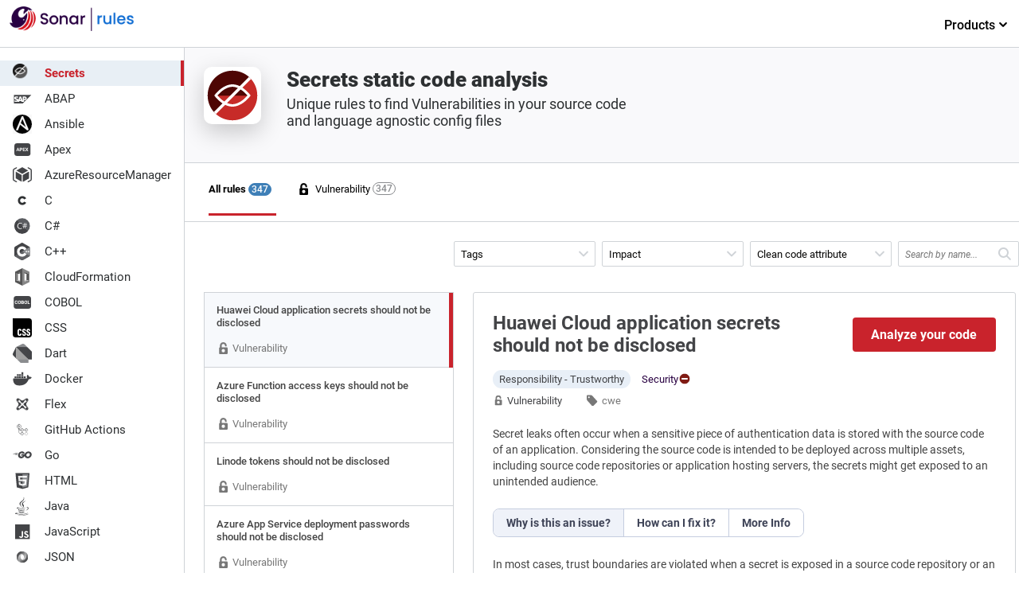

--- FILE ---
content_type: text/html; charset=UTF-8
request_url: https://rules.sonarsource.com/secrets/rspec-7004/
body_size: 17017
content:
<!DOCTYPE html><html><head><meta charSet="utf-8"/><meta http-equiv="x-ua-compatible" content="ie=edge"/><meta name="viewport" content="width=device-width, initial-scale=1, shrink-to-fit=no"/><meta name="theme-color" content="#000000"/><link rel="shortcut icon" href="/favicon.ico"/><link rel="preload" as="font" type="font/woff2" href="/fonts/roboto-v20-latin-900.woff2" crossorigin="true"/><link rel="preload" as="font" type="font/woff2" href="/fonts/roboto-v20-latin-700.woff2" crossorigin="true"/><link rel="preload" as="font" type="font/woff2" href="/fonts/roboto-v20-latin-500.woff2" crossorigin="true"/><link rel="stylesheet" href="/css/styles.css"/><meta name="generator" content="Gatsby 5.9.0"/><meta name="description" content="Unique rules to find Vulnerabilities in your source code and language agnostic config files" data-gatsby-head="true"/><meta name="twitter:card" content="summary" data-gatsby-head="true"/><meta name="twitter:title" content="Secrets static code analysis" data-gatsby-head="true"/><meta name="twitter:description" content="Unique rules to find Vulnerabilities in your source code and language agnostic config files" data-gatsby-head="true"/><meta name="twitter:site" content="@sonarsource" data-gatsby-head="true"/><meta name="twitter:image" content="/images/language-logos/secrets.svg" data-gatsby-head="true"/><meta property="og:type" content="website" data-gatsby-head="true"/><meta property="og:title" content="Secrets static code analysis" data-gatsby-head="true"/><meta property="og:description" content="Unique rules to find Vulnerabilities in your source code and language agnostic config files" data-gatsby-head="true"/><meta property="og:image" content="/images/language-logos/secrets.svg" data-gatsby-head="true"/><meta property="og:image:type" content="image/svg+xml" data-gatsby-head="true"/><style data-href="/styles.3c03aa531f0f5314e820.css" data-identity="gatsby-global-css">pre code.hljs{display:block;overflow-x:auto;padding:1em}code.hljs{padding:3px 5px}
/*!
  Theme: GitHub
  Description: Light theme as seen on github.com
  Author: github.com
  Maintainer: @Hirse
  Updated: 2021-05-15

  Outdated base version: https://github.com/primer/github-syntax-light
  Current colors taken from GitHub's CSS
*/.hljs{background:#fff;color:#24292e}.hljs-doctag,.hljs-keyword,.hljs-meta .hljs-keyword,.hljs-template-tag,.hljs-template-variable,.hljs-type,.hljs-variable.language_{color:#d73a49}.hljs-title,.hljs-title.class_,.hljs-title.class_.inherited__,.hljs-title.function_{color:#6f42c1}.hljs-attr,.hljs-attribute,.hljs-literal,.hljs-meta,.hljs-number,.hljs-operator,.hljs-selector-attr,.hljs-selector-class,.hljs-selector-id,.hljs-variable{color:#005cc5}.hljs-meta .hljs-string,.hljs-regexp,.hljs-string{color:#032f62}.hljs-built_in,.hljs-symbol{color:#e36209}.hljs-code,.hljs-comment,.hljs-formula{color:#6a737d}.hljs-name,.hljs-quote,.hljs-selector-pseudo,.hljs-selector-tag{color:#22863a}.hljs-subst{color:#24292e}.hljs-section{color:#005cc5;font-weight:700}.hljs-bullet{color:#735c0f}.hljs-emphasis{color:#24292e;font-style:italic}.hljs-strong{color:#24292e;font-weight:700}.hljs-addition{background-color:#f0fff4;color:#22863a}.hljs-deletion{background-color:#ffeef0;color:#b31d28}</style><style data-styled="" data-styled-version="5.3.10">.frrgQA{height:auto;display:-webkit-box;display:-webkit-flex;display:-ms-flexbox;display:flex;font-size:13px;}/*!sc*/
.frrgQA > nav{-webkit-flex-shrink:0;-ms-flex-negative:0;flex-shrink:0;-webkit-box-flex:0;-webkit-flex-grow:0;-ms-flex-positive:0;flex-grow:0;}/*!sc*/
data-styled.g1[id="Appstyles__StyledWrapper-sc-1hw7s22-0"]{content:"frrgQA,"}/*!sc*/
.eqQOFV .discover{display:-webkit-box;display:-webkit-flex;display:-ms-flexbox;display:flex;-webkit-flex-direction:row;-webkit-flex-direction:row;-ms-flex-direction:row;flex-direction:row;width:100%;-webkit-box-pack:center;-webkit-justify-content:center;-ms-flex-pack:center;justify-content:center;padding:26px 0;}/*!sc*/
.eqQOFV .discover .index-product-link{display:-webkit-inline-box;display:-webkit-inline-flex;display:-ms-inline-flexbox;display:inline-flex;-webkit-align-items:center;-webkit-align-items:center;-webkit-box-align:center;-ms-flex-align:center;align-items:center;color:#c9232c;font-size:16px;font-weight:500;-webkit-text-decoration:none;text-decoration:none;-webkit-transition:all 0.3s ease;transition:all 0.3s ease;}/*!sc*/
.eqQOFV .discover .index-product-link:hover{color:#b51125;}/*!sc*/
.eqQOFV .discover .index-product-link:hover > svg{margin-left:8px;}/*!sc*/
.eqQOFV .discover .index-product-link:hover > svg > path{fill:#b51125;}/*!sc*/
.eqQOFV .discover .index-product-link > svg{width:24px;height:24px;margin-left:4px;-webkit-transition:all 0.1s ease-in;transition:all 0.1s ease-in;}/*!sc*/
.eqQOFV .discover .index-product-link > svg > path{fill:#c9232c;}/*!sc*/
.eqQOFV .discover .product{width:246px;padding:30px 20px;border:none;margin-right:20px;}/*!sc*/
.eqQOFV .discover .product .image-container{min-height:56px;}/*!sc*/
.eqQOFV .discover .product:nth-child(1) img.product-logo{margin-left:-11px;}/*!sc*/
.eqQOFV .discover .product:nth-child(2) img.product-logo{height:50px;margin-left:-10px;}/*!sc*/
.eqQOFV .discover .product:nth-child(3){margin:2px 0;}/*!sc*/
.eqQOFV .discover .product:nth-child(3) img.product-logo{margin-left:-17px;}/*!sc*/
.eqQOFV .discover .product h3{font-size:18px;color:#070706;margin:0 0 10px 0;font-style:italic;font-weight:500;}/*!sc*/
.eqQOFV .discover .product img.product-logo{height:50px;}/*!sc*/
.eqQOFV .discover .product p{font-size:14px;line-height:21px;font-weight:400;color:#070706;margin:14px 0 0 0;min-height:86px;}/*!sc*/
.eqQOFV .discover .product .install{margin-top:18px;font-weight:700;text-align:left;}/*!sc*/
.eqQOFV .discover .product .install-sonarlint{margin:8px 0 7px 0;background-color:initial;display:-webkit-box;display:-webkit-flex;display:-ms-flexbox;display:flex;-webkit-flex-direction:row;-ms-flex-direction:row;flex-direction:row;}/*!sc*/
.eqQOFV .discover .product .install-sonarlint .on-ide{display:-webkit-flex;display:-webkit-box;display:-webkit-flex;display:-ms-flexbox;display:flex;-webkit-align-items:center;-webkit-box-align:center;-ms-flex-align:center;align-items:center;-webkit-box-pack:center;-webkit-justify-content:center;-ms-flex-pack:center;justify-content:center;-webkit-flex-direction:column;-ms-flex-direction:column;flex-direction:column;width:33.333%;height:50px;margin-right:14px;border-radius:4px;border:2px solid transparent;-webkit-transition:all 0.2s ease;transition:all 0.2s ease;background:#f0f0f0;}/*!sc*/
.eqQOFV .discover .product .install-sonarlint .on-ide:nth-child(3) img{width:25px;}/*!sc*/
.eqQOFV .discover .product .install-sonarlint .on-ide:hover{border-color:#e03734;-webkit-transition:all 0.2s ease;transition:all 0.2s ease;background:transparent;}/*!sc*/
@media only screen and (max-width:767px){.eqQOFV .discover{-webkit-flex-direction:column;-ms-flex-direction:column;flex-direction:column;}.eqQOFV .discover .product{margin:0;width:auto;}.eqQOFV .discover .product h3{margin:0;}.eqQOFV .discover .product .image-container{min-height:50px;}.eqQOFV .discover .product p{min-height:initial;margin:0 0 8px 0;}}/*!sc*/
data-styled.g2[id="Discoverstyle__DiscoverContainer-sc-1lyqj30-0"]{content:"eqQOFV,"}/*!sc*/
.kRGzMD{background-color:#ffffff;border-right:1px solid #cfd3d7;}/*!sc*/
data-styled.g3[id="LanguagesListstyles__NavContainer-sc-11m8914-0"]{content:"kRGzMD,"}/*!sc*/
.itNfGC{-webkit-flex-basis:198px;-ms-flex-preferred-size:198px;flex-basis:198px;display:-webkit-box;display:-webkit-flex;display:-ms-flexbox;display:flex;-webkit-flex-direction:column;-ms-flex-direction:column;flex-direction:column;min-width:198px;}/*!sc*/
data-styled.g4[id="LanguagesListstyles__Nav-sc-11m8914-1"]{content:"itNfGC,"}/*!sc*/
.eKxmRI{padding-bottom:16px;margin-left:12px;justify-self:flex-start;-webkit-align-items:self-end;-webkit-box-align:self-end;-ms-flex-align:self-end;align-items:self-end;color:inherit;display:-webkit-box;display:-webkit-flex;display:-ms-flexbox;display:flex;font-size:20px;font-weight:300;-webkit-text-decoration:none;text-decoration:none;}/*!sc*/
data-styled.g5[id="LanguagesListstyles__HomeLink-sc-11m8914-2"]{content:"eKxmRI,"}/*!sc*/
.bmtTkj{height:100%;padding:0;margin-top:16px;overflow-y:auto;}/*!sc*/
data-styled.g6[id="LanguagesListstyles__Ul-sc-11m8914-3"]{content:"bmtTkj,"}/*!sc*/
.gZkmcQ{list-style:none;display:block;width:100%;margin:0;}/*!sc*/
.gZkmcQ > *{font-family:Roboto;font-size:15px;}/*!sc*/
.gZkmcQ:last-child{padding-bottom:20px;}/*!sc*/
data-styled.g7[id="LanguagesListstyles__Li-sc-11m8914-4"]{content:"gZkmcQ,"}/*!sc*/
.jomiLG{display:inline-block;margin-right:16px;}/*!sc*/
data-styled.g8[id="LanguagesListstyles__Logo-sc-11m8914-5"]{content:"jomiLG,"}/*!sc*/
.iaRaTX{display:-webkit-box;display:-webkit-flex;display:-ms-flexbox;display:flex;-webkit-align-items:center;-webkit-box-align:center;-ms-flex-align:center;align-items:center;width:100%;border-radius:3px;padding:4px 16px;color:#2d3032;-webkit-text-decoration:none;text-decoration:none;cursor:pointer;-webkit-transition:all 0.1s ease;transition:all 0.1s ease;}/*!sc*/
.iaRaTX:hover{background-color:#e8eff5;color:#c9232c;}/*!sc*/
data-styled.g9[id="LanguagesListstyles__A-sc-11m8914-6"]{content:"iaRaTX,"}/*!sc*/
.hUyayR{display:-webkit-box;display:-webkit-flex;display:-ms-flexbox;display:flex;-webkit-align-items:center;-webkit-box-align:center;-ms-flex-align:center;align-items:center;width:100%;border-radius:3px;padding:4px 16px;color:#c9232c;border-right:4px solid #c9232c;font-weight:700;border-radius:0;background-color:#e8eff5;}/*!sc*/
data-styled.g10[id="LanguagesListstyles__Selected-sc-11m8914-7"]{content:"hUyayR,"}/*!sc*/
.emhVdP{border-bottom:1px solid #cfd3d7;width:100%;height:60px;padding:8px 0;display:inline-block;position:absolute;top:0;left:0;}/*!sc*/
.emhVdP .top-nav-container{display:-webkit-box;display:-webkit-flex;display:-ms-flexbox;display:flex;-webkit-box-pack:justify;-webkit-justify-content:space-between;-ms-flex-pack:justify;justify-content:space-between;}/*!sc*/
.emhVdP ul{justify-self:flex-end;list-style:none;}/*!sc*/
.emhVdP ul li.products{min-width:128px;}/*!sc*/
.emhVdP ul li.products span{display:block;padding:14px 0 22px 20px;color:#000;font-weight:500;font-size:16px;cursor:default;text-align:center;-webkit-text-decoration:none;text-decoration:none;position:relative;-webkit-transition:all 0.5s ease;transition:all 0.5s ease;}/*!sc*/
.emhVdP ul li.products span:after{content:'';position:absolute;top:50px;left:10px;border-bottom:3px solid #c72b28;margin:0 0 -20px;width:102px;z-index:9;display:none;-webkit-transition:all 0.3s ease;transition:all 0.3s ease;}/*!sc*/
.emhVdP ul li.products .page-sub-header{display:none;position:absolute;top:50px;left:0;display:block !important;width:100%;height:auto;min-height:308px;margin-top:10px;background:#fff;visibility:hidden;opacity:0;box-shadow:0 10px 20px rgba(0,0,0,0.05);-webkit-transition:all 0.3s ease;transition:all 0.3s ease;}/*!sc*/
.emhVdP ul li.products:hover span{color:#c9232c;-webkit-transition:all 0.5s ease;transition:all 0.5s ease;cursor:pointer;}/*!sc*/
.emhVdP ul li.products:hover span:after{display:block;-webkit-transition:all 0.3s ease;transition:all 0.3s ease;}/*!sc*/
.emhVdP ul li.products:hover span svg{-webkit-transform:rotateX(180deg);-ms-transform:rotateX(180deg);transform:rotateX(180deg);}/*!sc*/
.emhVdP ul li.products:hover .page-sub-header{display:block;z-index:5;visibility:visible;opacity:1;-webkit-transition:all 0.5s ease;transition:all 0.5s ease;}/*!sc*/
data-styled.g11[id="LanguagesListstyles__TopNav-sc-11m8914-8"]{content:"emhVdP,"}/*!sc*/
.irFsls{display:-webkit-box;display:-webkit-flex;display:-ms-flexbox;display:flex;-webkit-flex-direction:row;-ms-flex-direction:row;flex-direction:row;max-width:958px;position:relative;-webkit-transition:all 0.1s ease;transition:all 0.1s ease;width:100%;}/*!sc*/
.irFsls:hover,.irFsls:active,.irFsls:focus{outline:none;border-color:#8a8c8f;}/*!sc*/
.irFsls h3{padding:20px 11px 8px 11px;text-transform:uppercase;font-size:9px;color:#A0A5A8;-webkit-letter-spacing:0.05em;-moz-letter-spacing:0.05em;-ms-letter-spacing:0.05em;letter-spacing:0.05em;}/*!sc*/
.irFsls ul.nav--issue-type{display:-webkit-box;display:-webkit-flex;display:-ms-flexbox;display:flex;max-width:980px;}/*!sc*/
.irFsls ul.nav--issue-type a{margin-right:20px;padding-left:6px;}/*!sc*/
.irFsls ul.nav--issue-type a:hover{background-color:#e8eff5;}/*!sc*/
.irFsls ul.nav--issue-type a[aria-selected='true']{-webkit-transition:all 0.3s ease;transition:all 0.3s ease;}/*!sc*/
.irFsls ul.nav--issue-type a[aria-selected='true'] > li{font-weight:bold;}/*!sc*/
.irFsls ul.nav--issue-type a[aria-selected='true'] > li:after{content:'';position:absolute;top:38px;left:0;border-bottom:3px solid #c9232c;margin:0 0 -20px;width:100%;z-index:2;-webkit-transition:all 0.3s ease;-webkit-transition:all 0.3s ease;transition:all 0.3s ease;}/*!sc*/
.irFsls ul.nav--issue-type a[aria-selected='true'] > li > span{background-color:#3e7fb7;border:1px solid #3e7fb7;color:#ffffff;-webkit-transition:all 0.3s ease;transition:all 0.3s ease;}/*!sc*/
.irFsls ul.nav--issue-type li{position:relative;list-style:none;padding:0 38px 0 0;display:-webkit-box;display:-webkit-flex;display:-ms-flexbox;display:flex;-webkit-align-items:center;-webkit-box-align:center;-ms-flex-align:center;align-items:center;}/*!sc*/
.irFsls ul.nav--issue-type li:first-child a[aria-selected='true']:after{left:-8px;width:100%;}/*!sc*/
.irFsls ul.nav--issue-type li:first-child span{right:6px;}/*!sc*/
.irFsls ul.nav--issue-type li > a{-webkit-transition:all 0.3s ease;transition:all 0.3s ease;border-bottom:2px solid transparent;}/*!sc*/
.irFsls ul.nav--issue-type li > a > span{position:absolute;top:0;right:17px;background:transparent;font-weight:500;width:auto;padding:0 3px;height:16px;border-radius:50px;font-size:12px;display:-webkit-box;display:-webkit-flex;display:-ms-flexbox;display:flex;-webkit-box-pack:center;-webkit-justify-content:center;-ms-flex-pack:center;justify-content:center;border:1px solid #8a8c8f;color:#8a8c8f;}/*!sc*/
.irFsls ul.nav--issue-type li > span{position:absolute;top:0;right:17px;background:transparent;font-weight:500;width:auto;padding:0 3px;height:16px;border-radius:50px;font-size:12px;display:-webkit-box;display:-webkit-flex;display:-ms-flexbox;display:flex;-webkit-box-pack:center;-webkit-justify-content:center;-ms-flex-pack:center;justify-content:center;border:1px solid #8a8c8f;color:#8a8c8f;}/*!sc*/
.irFsls a{display:-webkit-box;display:-webkit-flex;display:-ms-flexbox;display:flex;-webkit-flex-direction:row;-ms-flex-direction:row;flex-direction:row;-webkit-align-items:center;-webkit-box-align:center;-ms-flex-align:center;align-items:center;padding:24px 0;-webkit-text-decoration:none;text-decoration:none;color:inherit;}/*!sc*/
.irFsls li:first-child a{padding-left:0;}/*!sc*/
@media only screen and (max-width:980px){.irFsls ul.nav--issue-type a{margin-right:2px;}}/*!sc*/
data-styled.g13[id="FilterMenustyles__StyledFilterMenu-sc-qpatog-0"]{content:"irFsls,"}/*!sc*/
.flggRS{height:17px;margin-right:6px;width:17px;}/*!sc*/
data-styled.g14[id="FilterMenustyles__StyledFilterIcon-sc-qpatog-1"]{content:"flggRS,"}/*!sc*/
.gUcAuI{margin:0 24px;padding:16px;border-top:1px solid #cfd3d7;color:#070706;font-size:11px;justify-self:flex-end;text-align:center;width:95%;}/*!sc*/
.gUcAuI > p a{color:#070706;border-bottom:1px solid rgba(7,7,6,0.3);cursor:pointer;outline:0;-webkit-text-decoration:none;text-decoration:none;-webkit-transition:all 0.2s ease;transition:all 0.2s ease;}/*!sc*/
.gUcAuI > p a:hover{color:#070706;border-bottom:1px solid #434447;}/*!sc*/
data-styled.g15[id="Footerstyles__StyledFooter-sc-tgiys8-0"]{content:"gUcAuI,"}/*!sc*/
.cweFGF{margin-left:48px;margin-top:-8px;}/*!sc*/
data-styled.g16[id="RuleAvailableInstyles__StyledEditionBox-sc-1cxkdlf-0"]{content:"cweFGF,"}/*!sc*/
.fHSquS{font-size:11px;}/*!sc*/
.fHSquS > div{color:#434447;}/*!sc*/
data-styled.g17[id="RuleAvailableInstyles__StyledLinkToProduct-sc-1cxkdlf-1"]{content:"fHSquS,"}/*!sc*/
.kdbKrc{padding-left:8px;margin-bottom:24px;margin-top:16px;}/*!sc*/
data-styled.g18[id="RuleAvailableInstyles__StyledTitle-sc-1cxkdlf-2"]{content:"kdbKrc,"}/*!sc*/
.efDRnv{position:absolute;top:32px;width:150px;left:-42px;display:none;z-index:4;padding:5px 11px;font-size:12px;color:#ffffff;background-color:#434447;border:1px solid #434447;box-shadow:0 0 5px 2px rgba(0,0,0,0.1);border-radius:3px;border-collapse:collapse;}/*!sc*/
.efDRnv:after,.efDRnv:before{bottom:100%;left:50%;border:solid transparent;content:' ';height:0;width:0;position:absolute;pointer-events:none;}/*!sc*/
.efDRnv:after{border-color:rgba(#434447,0);border-bottom-color:#434447;border-width:4px;margin-left:-4px;}/*!sc*/
.efDRnv:before{border-color:rgba(#434447,0);border-bottom-color:#434447;border-width:5px;margin-left:-5px;}/*!sc*/
.efDVkT{position:absolute;top:32px;width:150px;left:-28px;display:none;z-index:4;padding:5px 11px;font-size:12px;color:#ffffff;background-color:#434447;border:1px solid #434447;box-shadow:0 0 5px 2px rgba(0,0,0,0.1);border-radius:3px;border-collapse:collapse;}/*!sc*/
.efDVkT:after,.efDVkT:before{bottom:100%;left:50%;border:solid transparent;content:' ';height:0;width:0;position:absolute;pointer-events:none;}/*!sc*/
.efDVkT:after{border-color:rgba(#434447,0);border-bottom-color:#434447;border-width:4px;margin-left:-4px;}/*!sc*/
.efDVkT:before{border-color:rgba(#434447,0);border-bottom-color:#434447;border-width:5px;margin-left:-5px;}/*!sc*/
data-styled.g19[id="RuleAvailableInstyles__StyledTooltip-sc-1cxkdlf-3"]{content:"efDRnv,efDVkT,"}/*!sc*/
.kNdOCG{list-style:none;display:-webkit-box;display:-webkit-flex;display:-ms-flexbox;display:flex;-webkit-flex-direction:column;-ms-flex-direction:column;flex-direction:column;justify-self:flex-end;}/*!sc*/
.kNdOCG a:hover{border-bottom:0;}/*!sc*/
.kNdOCG li:first-child img{border-left:none;}/*!sc*/
.kNdOCG li{display:-webkit-inline-box;display:-webkit-inline-flex;display:-ms-inline-flexbox;display:inline-flex;-webkit-align-items:center;-webkit-box-align:center;-ms-flex-align:center;align-items:center;padding:8px;height:110px;}/*!sc*/
.kNdOCG li img{border-left:1px solid #cfd3d7;}/*!sc*/
.kNdOCG li a{border:none;padding:0;margin:0;position:relative;height:100%;}/*!sc*/
.kNdOCG li a:hover .RuleAvailableInstyles__StyledTooltip-sc-1cxkdlf-3,.kNdOCG li a:active .RuleAvailableInstyles__StyledTooltip-sc-1cxkdlf-3{display:block;}/*!sc*/
data-styled.g20[id="RuleAvailableInstyles__StyledList-sc-1cxkdlf-4"]{content:"kNdOCG,"}/*!sc*/
.kWnxux{fill:#65666A;width:14px;height:14px;margin-right:4px;}/*!sc*/
data-styled.g21[id="RuleTagLinkstyles__StyledTagIcon-sc-3pp7t4-0"]{content:"kWnxux,"}/*!sc*/
.fvnNEX{display:-webkit-inline-box;display:-webkit-inline-flex;display:-ms-inline-flexbox;display:inline-flex;-webkit-align-items:center;-webkit-box-align:center;-ms-flex-align:center;align-items:center;gap:4px;padding:4px 8px;border-radius:50px;color:#290042;text-transform:capitalize;}/*!sc*/
data-styled.g38[id="Impactstyles__StyledContainer-sc-1kgw359-0"]{content:"fvnNEX,"}/*!sc*/
.fkjTCm{display:-webkit-box;display:-webkit-flex;display:-ms-flexbox;display:flex;-webkit-flex-direction:column;-ms-flex-direction:column;flex-direction:column;-webkit-box-pack:justify;-webkit-justify-content:space-between;-ms-flex-pack:justify;justify-content:space-between;}/*!sc*/
.fkjTCm a{color:#c9232c;border-bottom:1px solid rgba(117,19,17,0.3);cursor:pointer;outline:0;-webkit-text-decoration:none;text-decoration:none;-webkit-transition:all 0.2s ease;transition:all 0.2s ease;}/*!sc*/
.fkjTCm a:hover{color:#8D1B19;border-bottom:1px solid #720D0C;}/*!sc*/
data-styled.g43[id="RuleDetailsstyles__StyledRuleDetail-sc-r16ye-0"]{content:"fkjTCm,"}/*!sc*/
.chvbBm{max-width:96%;min-width:460px;margin:0 0 24px 24px;padding:24px;border:1px solid #cfd3d7;border-radius:3px;background-color:#ffffff;color:#434447;}/*!sc*/
data-styled.g45[id="RuleDetailsstyles__StyledContainer-sc-r16ye-2"]{content:"chvbBm,"}/*!sc*/
.gNPYFF{display:-webkit-box;display:-webkit-flex;display:-ms-flexbox;display:flex;}/*!sc*/
.gNPYFF a:hover{color:#434447;border-bottom:0;}/*!sc*/
.gNPYFF svg{margin-right:4px;fill:#777777;width:14px;height:14px;}/*!sc*/
data-styled.g46[id="RuleDetailsstyles__StyledType-sc-r16ye-3"]{content:"gNPYFF,"}/*!sc*/
.iXthto{display:-webkit-box;display:-webkit-flex;display:-ms-flexbox;display:flex;width:100%;-webkit-align-items:center;-webkit-box-align:center;-ms-flex-align:center;align-items:center;-webkit-box-pack:justify;-webkit-justify-content:space-between;-ms-flex-pack:justify;justify-content:space-between;color:#434447;padding-bottom:16px;}/*!sc*/
.iXthto h1{font-size:1.5rem;line-height:1.75rem;font-weight:600;-webkit-box-flex:1;-webkit-flex-grow:1;-ms-flex-positive:1;flex-grow:1;}/*!sc*/
.iXthto svg{width:16px;height:16px;}/*!sc*/
.iXthto a{border:none;color:#434447;}/*!sc*/
data-styled.g47[id="RuleDetailsstyles__StyledHeader-sc-r16ye-4"]{content:"iXthto,"}/*!sc*/
.qUzvx{margin-left:32px;}/*!sc*/
.qUzvx > nav{display:-webkit-box;display:-webkit-flex;display:-ms-flexbox;display:flex;width:100%;}/*!sc*/
.qUzvx > nav a{color:#777777;border-bottom:0;cursor:pointer;outline:0;-webkit-text-decoration:none;text-decoration:none;-webkit-transition:all 0.2s ease;transition:all 0.2s ease;}/*!sc*/
.qUzvx > nav svg{fill:#777777;width:14px;height:14px;margin-left:-1px;}/*!sc*/
.qUzvx > nav svg.type{margin-top:3px;width:13px;height:13px;}/*!sc*/
.qUzvx a{font-size:13px;margin-right:25px;}/*!sc*/
.qUzvx a:hover{color:#a71918;border:0;}/*!sc*/
.qUzvx a:hover svg path{fill:#8a8c8f;}/*!sc*/
data-styled.g48[id="RuleDetailsstyles__StyledMetaData-sc-r16ye-5"]{content:"qUzvx,"}/*!sc*/
.hlGSDC{display:-webkit-inline-box;display:-webkit-inline-flex;display:-ms-inline-flexbox;display:inline-flex;-webkit-box-flex:1;-webkit-flex-grow:1;-ms-flex-positive:1;flex-grow:1;-webkit-flex-wrap:wrap;-ms-flex-wrap:wrap;flex-wrap:wrap;max-width:380px;margin-bottom:0;}/*!sc*/
.hlGSDC li{list-style:none;margin-left:5px;padding:0;}/*!sc*/
.hlGSDC li svg{display:none;}/*!sc*/
.hlGSDC li a{margin:0;white-space:nowrap;}/*!sc*/
data-styled.g49[id="RuleDetailsstyles__StyledMetadataTags-sc-r16ye-6"]{content:"hlGSDC,"}/*!sc*/
.epAbRB{margin-bottom:24px;}/*!sc*/
.epAbRB > *{margin-bottom:11px;font-size:0.875rem;line-height:1.25rem;font-weight:400;color:#444444;}/*!sc*/
.epAbRB h2{margin-top:25px;}/*!sc*/
.epAbRB blockquote{display:block;border-left:2px solid #E2E8EF;padding:5px 12px;}/*!sc*/
.epAbRB pre,.epAbRB code,.epAbRB tt,.epAbRB pre *{font-family:'Courier',monospace;font-variant-ligatures:none;}/*!sc*/
.epAbRB pre{padding:14px 12px;border:1px dotted #A2A2A2;background-color:#F7F9FC;border-radius:3px;overflow-x:auto;}/*!sc*/
.epAbRB li{margin-left:22px;}/*!sc*/
data-styled.g50[id="RuleDetailsstyles__StyledDescription-sc-r16ye-7"]{content:"epAbRB,"}/*!sc*/
.dOtaZv{display:-webkit-box;display:-webkit-flex;display:-ms-flexbox;display:flex;-webkit-align-items:center;-webkit-box-align:center;-ms-flex-align:center;align-items:center;padding:8px 0 24px 0;}/*!sc*/
data-styled.g51[id="RuleDetailsstyles__StyledMetaDataContainer-sc-r16ye-8"]{content:"dOtaZv,"}/*!sc*/
.lgvrXF{background-color:#c9232c;border:none;color:white;padding:12px 16px;text-align:center;-webkit-text-decoration:none;text-decoration:none;display:inline-block;font-size:16px;border-radius:4px;cursor:pointer;min-width:180px;margin-left:32px;font-weight:700;}/*!sc*/
.lgvrXF:hover{background-color:#E93D44;-webkit-transition:all 0.2s ease;transition:all 0.2s ease;}/*!sc*/
data-styled.g52[id="RuleDetailsstyles__StyledCTAButton-sc-r16ye-9"]{content:"lgvrXF,"}/*!sc*/
.bXnUuF{display:-webkit-inline-box;display:-webkit-inline-flex;display:-ms-inline-flexbox;display:inline-flex;gap:6px;position:relative;}/*!sc*/
.bXnUuF:hover span,.bXnUuF:active span{display:block;}/*!sc*/
data-styled.g53[id="RuleDetailsstyles__StyledImpactsContainer-sc-r16ye-10"]{content:"bXnUuF,"}/*!sc*/
.esEuKt{position:relative;}/*!sc*/
data-styled.g54[id="RuleDetailsstyles__StyledImpactsWrapper-sc-r16ye-11"]{content:"esEuKt,"}/*!sc*/
.gGODcj{display:-webkit-inline-box;display:-webkit-inline-flex;display:-ms-inline-flexbox;display:inline-flex;-webkit-align-items:center;-webkit-box-align:center;-ms-flex-align:center;align-items:center;padding:4px 8px;background-color:#e8eff7;border-radius:50px;text-transform:capitalize;margin-right:6px;}/*!sc*/
data-styled.g55[id="RuleDetailsstyles__StyledCleanCodeAttribute-sc-r16ye-12"]{content:"gGODcj,"}/*!sc*/
.gZgbMH{box-sizing:border-box;-webkit-text-decoration:none;text-decoration:none;outline:none;-webkit-transition:background-color 0.2s ease 0s,outline 0.2s ease 0s;transition:background-color 0.2s ease 0s,outline 0.2s ease 0s;display:-webkit-inline-box;display:-webkit-inline-flex;display:-ms-inline-flexbox;display:inline-flex;-webkit-box-align:center;-webkit-align-items:center;-webkit-box-align:center;-ms-flex-align:center;align-items:center;font-size:0.875rem;line-height:1.25rem;font-weight:600;padding:0.5rem 1rem;cursor:pointer;background:rgb(255,255,255);color:rgb(62,67,87);border:none;height:auto;border-radius:0px;overflow:hidden;text-overflow:ellipsis;white-space:nowrap;background:rgb(239,242,249);}/*!sc*/
.gZgbMH:not(:last-of-type){border-right:1px solid rgb(197,205,223);}/*!sc*/
.gZgbMH:first-of-type{border-top-left-radius:0.5rem;border-bottom-left-radius:0.5rem;}/*!sc*/
.gZgbMH:last-of-type{border-top-right-radius:0.5rem;border-bottom-right-radius:0.5rem;}/*!sc*/
.gZgbMH:hover{background:rgb(239,242,249);color:rgb(62,67,87);}/*!sc*/
.bKPdmd{box-sizing:border-box;-webkit-text-decoration:none;text-decoration:none;outline:none;-webkit-transition:background-color 0.2s ease 0s,outline 0.2s ease 0s;transition:background-color 0.2s ease 0s,outline 0.2s ease 0s;display:-webkit-inline-box;display:-webkit-inline-flex;display:-ms-inline-flexbox;display:inline-flex;-webkit-box-align:center;-webkit-align-items:center;-webkit-box-align:center;-ms-flex-align:center;align-items:center;font-size:0.875rem;line-height:1.25rem;font-weight:600;padding:0.5rem 1rem;cursor:pointer;background:rgb(255,255,255);color:rgb(62,67,87);border:none;height:auto;border-radius:0px;overflow:hidden;text-overflow:ellipsis;white-space:nowrap;}/*!sc*/
.bKPdmd:not(:last-of-type){border-right:1px solid rgb(197,205,223);}/*!sc*/
.bKPdmd:first-of-type{border-top-left-radius:0.5rem;border-bottom-left-radius:0.5rem;}/*!sc*/
.bKPdmd:last-of-type{border-top-right-radius:0.5rem;border-bottom-right-radius:0.5rem;}/*!sc*/
.bKPdmd:hover{background:rgb(239,242,249);color:rgb(62,67,87);}/*!sc*/
data-styled.g56[id="RuleDescriptionstyles__StyledTabTitle-sc-4203wg-0"]{content:"gZgbMH,bKPdmd,"}/*!sc*/
ul{margin-bottom:8px;}/*!sc*/
data-styled.g58[id="sc-global-jNmsIp1"]{content:"sc-global-jNmsIp1,"}/*!sc*/
.hyfkSU{border:1px solid rgb(197,205,223);display:-webkit-inline-box;display:-webkit-inline-flex;display:-ms-inline-flexbox;display:inline-flex;height:2.25rem;box-sizing:border-box;font-weight:600;border-radius:0.5rem;margin-bottom:24px;}/*!sc*/
data-styled.g60[id="RuleDescriptionstyles__StyledTabList-sc-4203wg-3"]{content:"hyfkSU,"}/*!sc*/
.gCTIds p{margin-bottom:14px;font-size:0.875rem;line-height:1.25rem;font-weight:400;}/*!sc*/
.gCTIds h3{font-size:1.313rem;line-height:1.75rem;font-weight:600;margin-top:1.5rem;margin-bottom:1.5rem;}/*!sc*/
.gCTIds h4{font-size:1rem;line-height:1.5rem;font-weight:600;margin-bottom:0.5rem;margin-top:1.5rem;}/*!sc*/
data-styled.g61[id="RuleDescriptionstyles__StyledTab-sc-4203wg-4"]{content:"gCTIds,"}/*!sc*/
.cbuGmU{-webkit-flex:1;-ms-flex:1;flex:1;font-size:13px;cursor:pointer;-webkit-text-decoration:none;text-decoration:none;color:#070706;}/*!sc*/
data-styled.g68[id="FilterSelectTagstyles__FilterSelectTagAllTitle-sc-1qqoake-2"]{content:"cbuGmU,"}/*!sc*/
.cjtkgk{width:12px;height:12px;fill:#cfd3d7;margin-top:0;margin-left:4px;-webkit-transition:all 0.2s ease;transition:all 0.2s ease;}/*!sc*/
data-styled.g69[id="FilterSelectTagstyles__StyledArrowIcon-sc-1qqoake-3"]{content:"cjtkgk,"}/*!sc*/
.bUGdxZ{background-color:#ffffff;border:1px solid #cfd3d7;box-shadow:none;border-radius:2px;display:-webkit-box;display:-webkit-flex;display:-ms-flexbox;display:flex;-webkit-align-items:center;-webkit-box-align:center;-ms-flex-align:center;align-items:center;color:#c9232c;cursor:pointer;padding:4px 8px;width:178px;height:32px;-webkit-transition:all 0.2s ease;transition:all 0.2s ease;margin-right:8px;}/*!sc*/
.bUGdxZ:hover{border:1px solid #8a8c8f;-webkit-transition:all 0.2s ease;transition:all 0.2s ease;}/*!sc*/
.bUGdxZ:focus,.bUGdxZ:active{border:1px solid #4C9BD6;box-shadow:0 0 0 2pt #b9ddf8;-webkit-transition:all 0.2s ease;transition:all 0.2s ease;}/*!sc*/
.bUGdxZ:hover .FilterSelectTagstyles__StyledArrowIcon-sc-1qqoake-3{fill:#8a8c8f;}/*!sc*/
@media only screen and (max-width:1032px){.bUGdxZ{top:-33px;}}/*!sc*/
data-styled.g70[id="FilterSelectTagstyles__FilterSelectTagHeader-sc-1qqoake-4"]{content:"bUGdxZ,"}/*!sc*/
.feUul{-webkit-flex:1;-ms-flex:1;flex:1;font-size:13px;cursor:pointer;-webkit-text-decoration:none;text-decoration:none;color:#070706;}/*!sc*/
data-styled.g73[id="FilterSelectImpactstyles__FilterSelectImpactAllTitle-sc-1l87c53-1"]{content:"feUul,"}/*!sc*/
.kxNAUD{width:12px;height:12px;fill:#cfd3d7;margin-top:0;margin-left:4px;-webkit-transition:all 0.2s ease;transition:all 0.2s ease;}/*!sc*/
data-styled.g74[id="FilterSelectImpactstyles__StyledArrowIcon-sc-1l87c53-2"]{content:"kxNAUD,"}/*!sc*/
.fpmzoM{background-color:#ffffff;border:1px solid #cfd3d7;box-shadow:none;border-radius:2px;display:-webkit-box;display:-webkit-flex;display:-ms-flexbox;display:flex;-webkit-align-items:center;-webkit-box-align:center;-ms-flex-align:center;align-items:center;color:#c9232c;cursor:pointer;padding:4px 8px;width:178px;height:32px;-webkit-transition:all 0.2s ease;transition:all 0.2s ease;margin-right:8px;}/*!sc*/
.fpmzoM:hover{border:1px solid #8a8c8f;-webkit-transition:all 0.2s ease;transition:all 0.2s ease;}/*!sc*/
.fpmzoM:focus,.fpmzoM:active{border:1px solid #4C9BD6;box-shadow:0 0 0 2pt #b9ddf8;-webkit-transition:all 0.2s ease;transition:all 0.2s ease;}/*!sc*/
.fpmzoM:hover .FilterSelectImpactstyles__StyledArrowIcon-sc-1l87c53-2{fill:#8a8c8f;}/*!sc*/
@media only screen and (max-width:1032px){.fpmzoM{top:-33px;}}/*!sc*/
data-styled.g75[id="FilterSelectImpactstyles__FilterSelectImpactHeader-sc-1l87c53-3"]{content:"fpmzoM,"}/*!sc*/
.BivVq{-webkit-flex:1;-ms-flex:1;flex:1;font-size:13px;cursor:pointer;-webkit-text-decoration:none;text-decoration:none;color:#070706;}/*!sc*/
data-styled.g78[id="FilterSelectAttributestyles__FilterSelectAttributeAllTitle-sc-tddksl-1"]{content:"BivVq,"}/*!sc*/
.LocRa{width:12px;height:12px;fill:#cfd3d7;margin-top:0;margin-left:4px;-webkit-transition:all 0.2s ease;transition:all 0.2s ease;}/*!sc*/
data-styled.g79[id="FilterSelectAttributestyles__StyledArrowIcon-sc-tddksl-2"]{content:"LocRa,"}/*!sc*/
.cmUxcH{background-color:#ffffff;border:1px solid #cfd3d7;box-shadow:none;border-radius:2px;display:-webkit-box;display:-webkit-flex;display:-ms-flexbox;display:flex;-webkit-align-items:center;-webkit-box-align:center;-ms-flex-align:center;align-items:center;color:#c9232c;cursor:pointer;padding:4px 8px;width:178px;height:32px;-webkit-transition:all 0.2s ease;transition:all 0.2s ease;margin-right:8px;}/*!sc*/
.cmUxcH:hover{border:1px solid #8a8c8f;-webkit-transition:all 0.2s ease;transition:all 0.2s ease;}/*!sc*/
.cmUxcH:focus,.cmUxcH:active{border:1px solid #4C9BD6;box-shadow:0 0 0 2pt #b9ddf8;-webkit-transition:all 0.2s ease;transition:all 0.2s ease;}/*!sc*/
.cmUxcH:hover .FilterSelectAttributestyles__StyledArrowIcon-sc-tddksl-2{fill:#8a8c8f;}/*!sc*/
@media only screen and (max-width:1032px){.cmUxcH{top:-33px;}}/*!sc*/
data-styled.g80[id="FilterSelectAttributestyles__FilterSelectAttributeHeader-sc-tddksl-3"]{content:"cmUxcH,"}/*!sc*/
.dEWcZL{font-style:oblique;color:#434447;text-align:left;margin-left:24px;font-size:16px;font-weight:bold;}/*!sc*/
data-styled.g82[id="FoundRulesCountstyles__FoundRulesCountStyledDiv-sc-10zag93-0"]{content:"dEWcZL,"}/*!sc*/
.fqPwoD{display:inline-block;float:left;width:30%;max-width:380px;min-width:256px;height:calc(100% - 234px);min-height:760px;max-height:140vh;overflow:auto;border:1px solid #cfd3d7;margin-left:24px;}/*!sc*/
data-styled.g84[id="RulesListstyles__StyledOl-sc-6thbbv-0"]{content:"fqPwoD,"}/*!sc*/
.kJerpM{list-style:none;display:block;border-bottom:1px solid #cfd3d7;position:relative;}/*!sc*/
.kJerpM a{padding:15px;color:#2d3032;-webkit-text-decoration:none;text-decoration:none;font-weight:500;cursor:pointer;display:-webkit-box;display:-webkit-flex;display:-ms-flexbox;display:flex;-webkit-flex-direction:column;-ms-flex-direction:column;flex-direction:column;height:100%;-webkit-box-pack:justify;-webkit-justify-content:space-between;-ms-flex-pack:justify;justify-content:space-between;}/*!sc*/
.kJerpM a h3{font-size:13px;font-weight:500;line-height:16px;color:#444444;}/*!sc*/
.kJerpM a span{font-size:13px;font-weight:400;color:#777777;display:-webkit-box;display:-webkit-flex;display:-ms-flexbox;display:flex;-webkit-align-items:center;-webkit-box-align:center;-ms-flex-align:center;align-items:center;margin-top:15px;}/*!sc*/
.kJerpM a span svg{fill:#777777;width:17px;height:17px;}/*!sc*/
.kJerpM::after{content:' ';width:5px;position:absolute;right:0;top:-1px;bottom:-1px;z-index:3;background-color:transparent;}/*!sc*/
.kJerpM:hover{background-color:#F7F9FC;}/*!sc*/
.iDCDuL{list-style:none;display:block;border-bottom:1px solid #cfd3d7;position:relative;background-color:#F7F9FC;}/*!sc*/
.iDCDuL a{padding:15px;color:#2d3032;-webkit-text-decoration:none;text-decoration:none;font-weight:500;cursor:pointer;display:-webkit-box;display:-webkit-flex;display:-ms-flexbox;display:flex;-webkit-flex-direction:column;-ms-flex-direction:column;flex-direction:column;height:100%;-webkit-box-pack:justify;-webkit-justify-content:space-between;-ms-flex-pack:justify;justify-content:space-between;}/*!sc*/
.iDCDuL a h3{font-size:13px;font-weight:500;line-height:16px;color:#444444;}/*!sc*/
.iDCDuL a span{font-size:13px;font-weight:400;color:#777777;display:-webkit-box;display:-webkit-flex;display:-ms-flexbox;display:flex;-webkit-align-items:center;-webkit-box-align:center;-ms-flex-align:center;align-items:center;margin-top:15px;}/*!sc*/
.iDCDuL a span svg{fill:#777777;width:17px;height:17px;}/*!sc*/
.iDCDuL::after{content:' ';width:5px;position:absolute;right:0;top:-1px;bottom:-1px;z-index:3;background-color:#c9232c;}/*!sc*/
.iDCDuL:hover{background-color:#F7F9FC;}/*!sc*/
data-styled.g85[id="RulesListstyles__StyledLi-sc-6thbbv-1"]{content:"kJerpM,iDCDuL,"}/*!sc*/
.hvKqjT{margin:0;}/*!sc*/
data-styled.g86[id="SearchTermsInputstyles__SearchContainer-sc-1whde2t-0"]{content:"hvKqjT,"}/*!sc*/
.icHPLJ{display:-webkit-box;display:-webkit-flex;display:-ms-flexbox;display:flex;-webkit-box-pack:justify;-webkit-justify-content:space-between;-ms-flex-pack:justify;justify-content:space-between;-webkit-align-items:center;-webkit-box-align:center;-ms-flex-align:center;align-items:center;-webkit-transition:all 0.1s ease;transition:all 0.1s ease;}/*!sc*/
.icHPLJ form{width:100%;}/*!sc*/
data-styled.g87[id="SearchTermsInputstyles__Div-sc-1whde2t-1"]{content:"icHPLJ,"}/*!sc*/
.fEdolY{border:1px solid #cfd3d7;border-radius:2px;padding:8px;font-size:13px;font-weight:400;outline:none;width:100%;height:32px;-webkit-appearance:none;-webkit-transition:all 0.2s ease;transition:all 0.2s ease;}/*!sc*/
.fEdolY:hover{border:1px solid #070706;}/*!sc*/
.fEdolY:focus,.fEdolY:active,.fEdolY:not(:placeholder-shown){border:1px solid #4C9BD6;box-shadow:0 0 0pt 2pt #b9ddf8;color:#c9232c;font-weight:700;-webkit-transition:all 0.2s ease;transition:all 0.2s ease;}/*!sc*/
.fEdolY::-webkit-input-placeholder{font-style:italic;font-size:12px;}/*!sc*/
.fEdolY::-moz-placeholder{font-style:italic;font-size:12px;}/*!sc*/
.fEdolY:-ms-input-placeholder{font-style:italic;font-size:12px;}/*!sc*/
.fEdolY::placeholder{font-style:italic;font-size:12px;}/*!sc*/
.fEdolY::-ms-clear{display:none;width:0;height:0;}/*!sc*/
.fEdolY::-ms-reveal{display:none;width:0;height:0;}/*!sc*/
.fEdolY::-webkit-search-decoration,.fEdolY::-webkit-search-cancel-button,.fEdolY::-webkit-search-results-button,.fEdolY::-webkit-search-results-decoration{display:none;}/*!sc*/
data-styled.g88[id="SearchTermsInputstyles__Input-sc-1whde2t-2"]{content:"fEdolY,"}/*!sc*/
.hsEBSQ{position:absolute;top:4px;right:2px;height:24px;width:24px;margin-right:4px;fill:#cfd3d7;-webkit-transition:all 0.1s ease;transition:all 0.1s ease;}/*!sc*/
.SearchTermsInputstyles__Div-sc-1whde2t-1:hover .SearchTermsInputstyles__SmallMagnifyingGlassIcon-sc-1whde2t-4{fill:#8a8c8f;}/*!sc*/
data-styled.g90[id="SearchTermsInputstyles__SmallMagnifyingGlassIcon-sc-1whde2t-4"]{content:"hsEBSQ,"}/*!sc*/
.dDKYSH{position:relative;-webkit-transition:all 0.1s ease;transition:all 0.1s ease;display:-webkit-box;display:-webkit-flex;display:-ms-flexbox;display:flex;-webkit-box-pack:justify;-webkit-justify-content:space-between;-ms-flex-pack:justify;justify-content:space-between;-webkit-align-items:center;-webkit-box-align:center;-ms-flex-align:center;align-items:center;margin-bottom:24px;max-width:1180px;}/*!sc*/
.dDKYSH:hover,.dDKYSH:active,.dDKYSH:focus{outline:none;border-color:#8a8c8f;}/*!sc*/
.dDKYSH h3{padding:20px 11px 8px 11px;text-transform:uppercase;font-size:9px;color:#A0A5A8;-webkit-letter-spacing:0.05em;-moz-letter-spacing:0.05em;-ms-letter-spacing:0.05em;letter-spacing:0.05em;}/*!sc*/
.dDKYSH ul.nav--issue-type{display:-webkit-box;display:-webkit-flex;display:-ms-flexbox;display:flex;max-width:980px;}/*!sc*/
.dDKYSH ul.nav--issue-type a{margin-right:20px;padding-left:6px;}/*!sc*/
.dDKYSH ul.nav--issue-type a:hover{background-color:#e8eff5;}/*!sc*/
.dDKYSH ul.nav--issue-type a[aria-selected='true']{-webkit-transition:all 0.3s ease;transition:all 0.3s ease;}/*!sc*/
.dDKYSH ul.nav--issue-type a[aria-selected='true'] > li{font-weight:bold;}/*!sc*/
.dDKYSH ul.nav--issue-type a[aria-selected='true'] > li:after{content:'';position:absolute;top:38px;left:0;border-bottom:3px solid #c9232c;margin:0 0 -20px;width:100%;z-index:2;-webkit-transition:all 0.3s ease;-webkit-transition:all 0.3s ease;transition:all 0.3s ease;}/*!sc*/
.dDKYSH ul.nav--issue-type a[aria-selected='true'] > li > span{background-color:#3e7fb7;border:1px solid #3e7fb7;color:#ffffff;-webkit-transition:all 0.3s ease;transition:all 0.3s ease;}/*!sc*/
.dDKYSH ul.nav--issue-type li{position:relative;list-style:none;padding:0 38px 0 0;display:-webkit-box;display:-webkit-flex;display:-ms-flexbox;display:flex;-webkit-align-items:center;-webkit-box-align:center;-ms-flex-align:center;align-items:center;}/*!sc*/
.dDKYSH ul.nav--issue-type li:first-child a[aria-selected='true']:after{left:-8px;width:100%;}/*!sc*/
.dDKYSH ul.nav--issue-type li:first-child span{right:6px;}/*!sc*/
.dDKYSH ul.nav--issue-type li > a{-webkit-transition:all 0.3s ease;transition:all 0.3s ease;border-bottom:2px solid transparent;}/*!sc*/
.dDKYSH ul.nav--issue-type li > a > span{position:absolute;top:0;right:17px;background:transparent;font-weight:500;width:auto;padding:0 3px;height:16px;border-radius:50px;font-size:12px;display:-webkit-box;display:-webkit-flex;display:-ms-flexbox;display:flex;-webkit-box-pack:center;-webkit-justify-content:center;-ms-flex-pack:center;justify-content:center;border:1px solid #8a8c8f;color:#8a8c8f;}/*!sc*/
.dDKYSH ul.nav--issue-type li > span{position:absolute;top:0;right:17px;background:transparent;font-weight:500;width:auto;padding:0 3px;height:16px;border-radius:50px;font-size:12px;display:-webkit-box;display:-webkit-flex;display:-ms-flexbox;display:flex;-webkit-box-pack:center;-webkit-justify-content:center;-ms-flex-pack:center;justify-content:center;border:1px solid #8a8c8f;color:#8a8c8f;}/*!sc*/
.dDKYSH a{display:-webkit-box;display:-webkit-flex;display:-ms-flexbox;display:flex;-webkit-flex-direction:row;-ms-flex-direction:row;flex-direction:row;-webkit-align-items:center;-webkit-box-align:center;-ms-flex-align:center;align-items:center;padding:12px 0;-webkit-text-decoration:none;text-decoration:none;color:inherit;}/*!sc*/
.dDKYSH li:first-child a{padding-left:0;}/*!sc*/
@media only screen and (max-width:980px){.dDKYSH ul.nav--issue-type a{margin-right:2px;}}/*!sc*/
data-styled.g91[id="Rulesstyles__FilterTypesTagsMenuStyledDiv-sc-19l1ytm-0"]{content:"dDKYSH,"}/*!sc*/
.kJGUXv{background-color:#f9f9fb;padding:24px 0;display:-webkit-box;display:-webkit-flex;display:-ms-flexbox;display:flex;-webkit-align-items:flex-start;-webkit-box-align:flex-start;-ms-flex-align:flex-start;align-items:flex-start;}/*!sc*/
.kJGUXv h2{font-family:Roboto;font-size:26px;line-height:32px;font-weight:900;margin:0 0 4px 8px;color:#2d3032;}/*!sc*/
.kJGUXv h3{color:#2d3032;font-size:18px;line-height:21px;max-width:440px;margin:4px 0 0 8px;font-weight:400;}/*!sc*/
.kJGUXv img{background-color:#ffffff;border-radius:10px;box-shadow:0 10px 30px rgba(7,7,6,0.2);margin:0 24px 24px;}/*!sc*/
data-styled.g92[id="Rulesstyles__RulesListHeader-sc-19l1ytm-1"]{content:"kJGUXv,"}/*!sc*/
.VcfSy{padding:0 24px;display:-webkit-box;display:-webkit-flex;display:-ms-flexbox;display:flex;-webkit-box-pack:start;-webkit-justify-content:flex-start;-ms-flex-pack:start;justify-content:flex-start;-webkit-align-items:stretch;-webkit-box-align:stretch;-ms-flex-align:stretch;align-items:stretch;border-bottom:1px solid #cfd3d7;border-top:1px solid #cfd3d7;margin-bottom:24px;}/*!sc*/
data-styled.g93[id="Rulesstyles__RulesFiltersDiv-sc-19l1ytm-2"]{content:"VcfSy,"}/*!sc*/
.btjPEL{width:222px;position:relative;}/*!sc*/
@media only screen and (max-width:1400px){.btjPEL{width:152px;}}/*!sc*/
data-styled.g94[id="Rulesstyles__RulesSearchTerm-sc-19l1ytm-3"]{content:"btjPEL,"}/*!sc*/
.eYmcDD{-webkit-flex:1;-ms-flex:1;flex:1;display:-webkit-box;display:-webkit-flex;display:-ms-flexbox;display:flex;}/*!sc*/
data-styled.g95[id="Rulesstyles__RulesListAndDetailsDiv-sc-19l1ytm-4"]{content:"eYmcDD,"}/*!sc*/
.cXglau{-webkit-box-flex:0;-webkit-flex-grow:0;-ms-flex-positive:0;flex-grow:0;-webkit-flex-shrink:0;-ms-flex-negative:0;flex-shrink:0;-webkit-flex-basis:100%;-ms-flex-preferred-size:100%;flex-basis:100%;background-color:#ffffff;float:left;position:relative;}/*!sc*/
data-styled.g96[id="Rulesstyles__RulesListStyledNav-sc-19l1ytm-5"]{content:"cXglau,"}/*!sc*/
.crYJLS{display:-webkit-box;display:-webkit-flex;display:-ms-flexbox;display:flex;}/*!sc*/
data-styled.g97[id="Rulesstyles__FilterSearchContainer-sc-19l1ytm-6"]{content:"crYJLS,"}/*!sc*/
</style><script>(function(w,d,s,l,i){w[l]=w[l]||[];w[l].push({'gtm.start': new Date().getTime(),event:'gtm.js'});var f=d.getElementsByTagName(s)[0], j=d.createElement(s),dl=l!='dataLayer'?'&l='+l:'';j.async=true;j.src= 'https://www.googletagmanager.com/gtm.js?id='+i+dl+'';f.parentNode.insertBefore(j,f); })(window,document,'script','dataLayer', 'GTM-56V34P9');</script><title data-gatsby-head="true">Secrets static code analysis</title><link rel="canonical" href="https://rules.sonarsource.com/secrets" data-gatsby-head="true"/></head><body><div id="root"><noscript><iframe src="https://www.googletagmanager.com/ns.html?id=GTM-56V34P9" height="0" width="0" style="display: none; visibility: hidden" aria-hidden="true"></iframe></noscript><div id="___gatsby"><div style="outline:none" tabindex="-1" id="gatsby-focus-wrapper"><div class="Appstyles__StyledWrapper-sc-1hw7s22-0 frrgQA"><div class="LanguagesListstyles__NavContainer-sc-11m8914-0 kRGzMD"><div class="LanguagesListstyles__TopNav-sc-11m8914-8 emhVdP"><div class="top-nav-container"><a class="LanguagesListstyles__HomeLink-sc-11m8914-2 eKxmRI" href="/"><img src="/images/sonar-rules_logo.png" alt="SonarSource Rules" width="156"/></a><ul><li class="products"><span>Products<!-- --> <svg xmlns="http://www.w3.org/2000/svg" viewBox="0 0 12 12" width="12px" height="12px"><path fill="currentColor" d="M6 8.9c-.3 0-.5-.1-.7-.3L1.4 4.7c-.4-.3-.4-1 0-1.4s1-.4 1.4 0L6 6.5l3.2-3.2c.4-.4 1-.4 1.4 0s.4 1 0 1.4l-3.9 4c-.2.1-.4.2-.7.2z"></path></svg></span><div class="page-sub-header"><div class="Discoverstyle__DiscoverContainer-sc-1lyqj30-0 eqQOFV"><div class="discover"><div class="product"><h3>In-IDE</h3><div class="image-container"><img class="product-logo" src="/images/logos/discover/sonarqube-for-ide-logo.svg" alt="Code Quality and Security in your IDE with SonarQube Ide" title="Code Quality and Security in your IDE with SonarQube Ide"/></div><p>IDE extension that lets you fix coding issues before they exist!</p><div class="index-product-link-wrap"><a class="index-product-link index-product-link-with-arrow" href="https://www.sonarsource.com/products/sonarlint/">Discover SonarQube for IDE<!-- --> <svg xmlns="http://www.w3.org/2000/svg" viewBox="0 0 24 24"><path fill="#347cab" d="M20 11.32l-4.71-5a1 1 0 0 0-1.41 0 1 1 0 0 0-.05 1.41L16.92 11H4.76a1 1 0 1 0 0 2h12.16l-3.14 3.35a1 1 0 0 0 .05 1.41 1 1 0 0 0 1.41-.05l4.71-5a1 1 0 0 0 .05-1.39z"></path></svg></a></div></div><div class="product"><h3>SaaS</h3><div class="image-container"><img class="product-logo" src="/images/logos/discover/sonarqube-cloud-logo.svg" alt="Code Quality and Security in the cloud with SonarQube Cloud" title="Code Quality and Security in the cloud with SonarQube Cloud"/></div><p>Setup is effortless and analysis is automatic for most languages</p><div class="index-product-link-wrap"><a class="index-product-link index-product-link-with-arrow external" href="https://www.sonarsource.com/products/sonarcloud/">Discover SonarQube Cloud<!-- --> <svg xmlns="http://www.w3.org/2000/svg" viewBox="0 0 24 24"><path fill="#347cab" d="M20 11.32l-4.71-5a1 1 0 0 0-1.41 0 1 1 0 0 0-.05 1.41L16.92 11H4.76a1 1 0 1 0 0 2h12.16l-3.14 3.35a1 1 0 0 0 .05 1.41 1 1 0 0 0 1.41-.05l4.71-5a1 1 0 0 0 .05-1.39z"></path></svg></a></div></div><div class="product"><h3>Self-Hosted</h3><div class="image-container"><img class="product-logo" src="/images/logos/discover/sonarqube-server-logo.svg" alt="Code Quality and Security Self-Hosted with SonarQube Server" title="Code Quality and Security Self-Hosted with SonarQube Server"/></div><p>Fast, accurate analysis; enterprise scalability</p><div class="index-product-link-wrap"><a class="index-product-link index-product-link-with-arrow external" href="https://www.sonarsource.com/products/sonarqube/">Discover SonarQube Server<!-- --> <svg xmlns="http://www.w3.org/2000/svg" viewBox="0 0 24 24"><path fill="#347cab" d="M20 11.32l-4.71-5a1 1 0 0 0-1.41 0 1 1 0 0 0-.05 1.41L16.92 11H4.76a1 1 0 1 0 0 2h12.16l-3.14 3.35a1 1 0 0 0 .05 1.41 1 1 0 0 0 1.41-.05l4.71-5a1 1 0 0 0 .05-1.39z"></path></svg></a></div></div></div></div></div></li></ul></div></div><nav class="LanguagesListstyles__Nav-sc-11m8914-1 itNfGC"><ul class="LanguagesListstyles__Ul-sc-11m8914-3 bmtTkj"><li class="LanguagesListstyles__Li-sc-11m8914-4 gZkmcQ"><span class="LanguagesListstyles__Selected-sc-11m8914-7 hUyayR"><img width="24" height="24" alt="Secrets" src="/images/language-logos/secrets.svg" class="LanguagesListstyles__Logo-sc-11m8914-5 jomiLG"/>Secrets</span></li><li class="LanguagesListstyles__Li-sc-11m8914-4 gZkmcQ"><a class="LanguagesListstyles__A-sc-11m8914-6 iaRaTX" href="/abap/"><img width="24" height="24" alt="ABAP" src="/images/language-logos/abap.svg" class="LanguagesListstyles__Logo-sc-11m8914-5 jomiLG"/>ABAP</a></li><li class="LanguagesListstyles__Li-sc-11m8914-4 gZkmcQ"><a class="LanguagesListstyles__A-sc-11m8914-6 iaRaTX" href="/ansible/"><img width="24" height="24" alt="Ansible" src="/images/language-logos/ansible.svg" class="LanguagesListstyles__Logo-sc-11m8914-5 jomiLG"/>Ansible</a></li><li class="LanguagesListstyles__Li-sc-11m8914-4 gZkmcQ"><a class="LanguagesListstyles__A-sc-11m8914-6 iaRaTX" href="/apex/"><img width="24" height="24" alt="Apex" src="/images/language-logos/apex.svg" class="LanguagesListstyles__Logo-sc-11m8914-5 jomiLG"/>Apex</a></li><li class="LanguagesListstyles__Li-sc-11m8914-4 gZkmcQ"><a class="LanguagesListstyles__A-sc-11m8914-6 iaRaTX" href="/azureresourcemanager/"><img width="24" height="24" alt="AzureResourceManager" src="/images/language-logos/azureresourcemanager.svg" class="LanguagesListstyles__Logo-sc-11m8914-5 jomiLG"/>AzureResourceManager</a></li><li class="LanguagesListstyles__Li-sc-11m8914-4 gZkmcQ"><a class="LanguagesListstyles__A-sc-11m8914-6 iaRaTX" href="/c/"><img width="24" height="24" alt="C" src="/images/language-logos/c.svg" class="LanguagesListstyles__Logo-sc-11m8914-5 jomiLG"/>C</a></li><li class="LanguagesListstyles__Li-sc-11m8914-4 gZkmcQ"><a class="LanguagesListstyles__A-sc-11m8914-6 iaRaTX" href="/csharp/"><img width="24" height="24" alt="C#" src="/images/language-logos/csharp.svg" class="LanguagesListstyles__Logo-sc-11m8914-5 jomiLG"/>C#</a></li><li class="LanguagesListstyles__Li-sc-11m8914-4 gZkmcQ"><a class="LanguagesListstyles__A-sc-11m8914-6 iaRaTX" href="/cpp/"><img width="24" height="24" alt="C++" src="/images/language-logos/cpp.svg" class="LanguagesListstyles__Logo-sc-11m8914-5 jomiLG"/>C++</a></li><li class="LanguagesListstyles__Li-sc-11m8914-4 gZkmcQ"><a class="LanguagesListstyles__A-sc-11m8914-6 iaRaTX" href="/cloudformation/"><img width="24" height="24" alt="CloudFormation" src="/images/language-logos/cloudformation.svg" class="LanguagesListstyles__Logo-sc-11m8914-5 jomiLG"/>CloudFormation</a></li><li class="LanguagesListstyles__Li-sc-11m8914-4 gZkmcQ"><a class="LanguagesListstyles__A-sc-11m8914-6 iaRaTX" href="/cobol/"><img width="24" height="24" alt="COBOL" src="/images/language-logos/cobol.svg" class="LanguagesListstyles__Logo-sc-11m8914-5 jomiLG"/>COBOL</a></li><li class="LanguagesListstyles__Li-sc-11m8914-4 gZkmcQ"><a class="LanguagesListstyles__A-sc-11m8914-6 iaRaTX" href="/css/"><img width="24" height="24" alt="CSS" src="/images/language-logos/css.svg" class="LanguagesListstyles__Logo-sc-11m8914-5 jomiLG"/>CSS</a></li><li class="LanguagesListstyles__Li-sc-11m8914-4 gZkmcQ"><a class="LanguagesListstyles__A-sc-11m8914-6 iaRaTX" href="/dart/"><img width="24" height="24" alt="Dart" src="/images/language-logos/dart.svg" class="LanguagesListstyles__Logo-sc-11m8914-5 jomiLG"/>Dart</a></li><li class="LanguagesListstyles__Li-sc-11m8914-4 gZkmcQ"><a class="LanguagesListstyles__A-sc-11m8914-6 iaRaTX" href="/docker/"><img width="24" height="24" alt="Docker" src="/images/language-logos/docker.svg" class="LanguagesListstyles__Logo-sc-11m8914-5 jomiLG"/>Docker</a></li><li class="LanguagesListstyles__Li-sc-11m8914-4 gZkmcQ"><a class="LanguagesListstyles__A-sc-11m8914-6 iaRaTX" href="/flex/"><img width="24" height="24" alt="Flex" src="/images/language-logos/flex.svg" class="LanguagesListstyles__Logo-sc-11m8914-5 jomiLG"/>Flex</a></li><li class="LanguagesListstyles__Li-sc-11m8914-4 gZkmcQ"><a class="LanguagesListstyles__A-sc-11m8914-6 iaRaTX" href="/githubactions/"><img width="24" height="24" alt="GitHub Actions" src="/images/language-logos/githubactions.svg" class="LanguagesListstyles__Logo-sc-11m8914-5 jomiLG"/>GitHub Actions</a></li><li class="LanguagesListstyles__Li-sc-11m8914-4 gZkmcQ"><a class="LanguagesListstyles__A-sc-11m8914-6 iaRaTX" href="/go/"><img width="24" height="24" alt="Go" src="/images/language-logos/go.svg" class="LanguagesListstyles__Logo-sc-11m8914-5 jomiLG"/>Go</a></li><li class="LanguagesListstyles__Li-sc-11m8914-4 gZkmcQ"><a class="LanguagesListstyles__A-sc-11m8914-6 iaRaTX" href="/html/"><img width="24" height="24" alt="HTML" src="/images/language-logos/html.svg" class="LanguagesListstyles__Logo-sc-11m8914-5 jomiLG"/>HTML</a></li><li class="LanguagesListstyles__Li-sc-11m8914-4 gZkmcQ"><a class="LanguagesListstyles__A-sc-11m8914-6 iaRaTX" href="/java/"><img width="24" height="24" alt="Java" src="/images/language-logos/java.svg" class="LanguagesListstyles__Logo-sc-11m8914-5 jomiLG"/>Java</a></li><li class="LanguagesListstyles__Li-sc-11m8914-4 gZkmcQ"><a class="LanguagesListstyles__A-sc-11m8914-6 iaRaTX" href="/javascript/"><img width="24" height="24" alt="JavaScript" src="/images/language-logos/javascript.svg" class="LanguagesListstyles__Logo-sc-11m8914-5 jomiLG"/>JavaScript</a></li><li class="LanguagesListstyles__Li-sc-11m8914-4 gZkmcQ"><a class="LanguagesListstyles__A-sc-11m8914-6 iaRaTX" href="/json/"><img width="24" height="24" alt="JSON" src="/images/language-logos/json.svg" class="LanguagesListstyles__Logo-sc-11m8914-5 jomiLG"/>JSON</a></li><li class="LanguagesListstyles__Li-sc-11m8914-4 gZkmcQ"><a class="LanguagesListstyles__A-sc-11m8914-6 iaRaTX" href="/jcl/"><img width="24" height="24" alt="JCL" src="/images/language-logos/jcl.svg" class="LanguagesListstyles__Logo-sc-11m8914-5 jomiLG"/>JCL</a></li><li class="LanguagesListstyles__Li-sc-11m8914-4 gZkmcQ"><a class="LanguagesListstyles__A-sc-11m8914-6 iaRaTX" href="/kotlin/"><img width="24" height="24" alt="Kotlin" src="/images/language-logos/kotlin.svg" class="LanguagesListstyles__Logo-sc-11m8914-5 jomiLG"/>Kotlin</a></li><li class="LanguagesListstyles__Li-sc-11m8914-4 gZkmcQ"><a class="LanguagesListstyles__A-sc-11m8914-6 iaRaTX" href="/kubernetes/"><img width="24" height="24" alt="Kubernetes" src="/images/language-logos/kubernetes.svg" class="LanguagesListstyles__Logo-sc-11m8914-5 jomiLG"/>Kubernetes</a></li><li class="LanguagesListstyles__Li-sc-11m8914-4 gZkmcQ"><a class="LanguagesListstyles__A-sc-11m8914-6 iaRaTX" href="/objective-c/"><img width="24" height="24" alt="Objective C" src="/images/language-logos/objective-c.svg" class="LanguagesListstyles__Logo-sc-11m8914-5 jomiLG"/>Objective C</a></li><li class="LanguagesListstyles__Li-sc-11m8914-4 gZkmcQ"><a class="LanguagesListstyles__A-sc-11m8914-6 iaRaTX" href="/php/"><img width="24" height="24" alt="PHP" src="/images/language-logos/php.svg" class="LanguagesListstyles__Logo-sc-11m8914-5 jomiLG"/>PHP</a></li><li class="LanguagesListstyles__Li-sc-11m8914-4 gZkmcQ"><a class="LanguagesListstyles__A-sc-11m8914-6 iaRaTX" href="/pli/"><img width="24" height="24" alt="PL/I" src="/images/language-logos/pli.svg" class="LanguagesListstyles__Logo-sc-11m8914-5 jomiLG"/>PL/I</a></li><li class="LanguagesListstyles__Li-sc-11m8914-4 gZkmcQ"><a class="LanguagesListstyles__A-sc-11m8914-6 iaRaTX" href="/plsql/"><img width="24" height="24" alt="PL/SQL" src="/images/language-logos/plsql.svg" class="LanguagesListstyles__Logo-sc-11m8914-5 jomiLG"/>PL/SQL</a></li><li class="LanguagesListstyles__Li-sc-11m8914-4 gZkmcQ"><a class="LanguagesListstyles__A-sc-11m8914-6 iaRaTX" href="/python/"><img width="24" height="24" alt="Python" src="/images/language-logos/python.svg" class="LanguagesListstyles__Logo-sc-11m8914-5 jomiLG"/>Python</a></li><li class="LanguagesListstyles__Li-sc-11m8914-4 gZkmcQ"><a class="LanguagesListstyles__A-sc-11m8914-6 iaRaTX" href="/rpg/"><img width="24" height="24" alt="RPG" src="/images/language-logos/rpg.svg" class="LanguagesListstyles__Logo-sc-11m8914-5 jomiLG"/>RPG</a></li><li class="LanguagesListstyles__Li-sc-11m8914-4 gZkmcQ"><a class="LanguagesListstyles__A-sc-11m8914-6 iaRaTX" href="/ruby/"><img width="24" height="24" alt="Ruby" src="/images/language-logos/ruby.svg" class="LanguagesListstyles__Logo-sc-11m8914-5 jomiLG"/>Ruby</a></li><li class="LanguagesListstyles__Li-sc-11m8914-4 gZkmcQ"><a class="LanguagesListstyles__A-sc-11m8914-6 iaRaTX" href="/rust/"><img width="24" height="24" alt="Rust" src="/images/language-logos/rust.svg" class="LanguagesListstyles__Logo-sc-11m8914-5 jomiLG"/>Rust</a></li><li class="LanguagesListstyles__Li-sc-11m8914-4 gZkmcQ"><a class="LanguagesListstyles__A-sc-11m8914-6 iaRaTX" href="/scala/"><img width="24" height="24" alt="Scala" src="/images/language-logos/scala.svg" class="LanguagesListstyles__Logo-sc-11m8914-5 jomiLG"/>Scala</a></li><li class="LanguagesListstyles__Li-sc-11m8914-4 gZkmcQ"><a class="LanguagesListstyles__A-sc-11m8914-6 iaRaTX" href="/shell/"><img width="24" height="24" alt="Shell" src="/images/language-logos/shell.svg" class="LanguagesListstyles__Logo-sc-11m8914-5 jomiLG"/>Shell</a></li><li class="LanguagesListstyles__Li-sc-11m8914-4 gZkmcQ"><a class="LanguagesListstyles__A-sc-11m8914-6 iaRaTX" href="/swift/"><img width="24" height="24" alt="Swift" src="/images/language-logos/swift.svg" class="LanguagesListstyles__Logo-sc-11m8914-5 jomiLG"/>Swift</a></li><li class="LanguagesListstyles__Li-sc-11m8914-4 gZkmcQ"><a class="LanguagesListstyles__A-sc-11m8914-6 iaRaTX" href="/terraform/"><img width="24" height="24" alt="Terraform" src="/images/language-logos/terraform.svg" class="LanguagesListstyles__Logo-sc-11m8914-5 jomiLG"/>Terraform</a></li><li class="LanguagesListstyles__Li-sc-11m8914-4 gZkmcQ"><a class="LanguagesListstyles__A-sc-11m8914-6 iaRaTX" href="/text/"><img width="24" height="24" alt="Text" src="/images/language-logos/text.svg" class="LanguagesListstyles__Logo-sc-11m8914-5 jomiLG"/>Text</a></li><li class="LanguagesListstyles__Li-sc-11m8914-4 gZkmcQ"><a class="LanguagesListstyles__A-sc-11m8914-6 iaRaTX" href="/typescript/"><img width="24" height="24" alt="TypeScript" src="/images/language-logos/typescript.svg" class="LanguagesListstyles__Logo-sc-11m8914-5 jomiLG"/>TypeScript</a></li><li class="LanguagesListstyles__Li-sc-11m8914-4 gZkmcQ"><a class="LanguagesListstyles__A-sc-11m8914-6 iaRaTX" href="/tsql/"><img width="24" height="24" alt="T-SQL" src="/images/language-logos/tsql.svg" class="LanguagesListstyles__Logo-sc-11m8914-5 jomiLG"/>T-SQL</a></li><li class="LanguagesListstyles__Li-sc-11m8914-4 gZkmcQ"><a class="LanguagesListstyles__A-sc-11m8914-6 iaRaTX" href="/vbnet/"><img width="24" height="24" alt="VB.NET" src="/images/language-logos/vbnet.svg" class="LanguagesListstyles__Logo-sc-11m8914-5 jomiLG"/>VB.NET</a></li><li class="LanguagesListstyles__Li-sc-11m8914-4 gZkmcQ"><a class="LanguagesListstyles__A-sc-11m8914-6 iaRaTX" href="/vb6/"><img width="24" height="24" alt="VB6" src="/images/language-logos/vb6.svg" class="LanguagesListstyles__Logo-sc-11m8914-5 jomiLG"/>VB6</a></li><li class="LanguagesListstyles__Li-sc-11m8914-4 gZkmcQ"><a class="LanguagesListstyles__A-sc-11m8914-6 iaRaTX" href="/xml/"><img width="24" height="24" alt="XML" src="/images/language-logos/xml.svg" class="LanguagesListstyles__Logo-sc-11m8914-5 jomiLG"/>XML</a></li><li class="LanguagesListstyles__Li-sc-11m8914-4 gZkmcQ"><a class="LanguagesListstyles__A-sc-11m8914-6 iaRaTX" href="/yaml/"><img width="24" height="24" alt="YAML" src="/images/language-logos/yaml.svg" class="LanguagesListstyles__Logo-sc-11m8914-5 jomiLG"/>YAML</a></li></ul></nav></div><div class="Rulesstyles__RulesListAndDetailsDiv-sc-19l1ytm-4 eYmcDD"><nav class="Rulesstyles__RulesListStyledNav-sc-19l1ytm-5 cXglau"><header class="Rulesstyles__RulesListHeader-sc-19l1ytm-1 kJGUXv"><img alt="Secrets" height="auto" src="/images/language-logos/color/secrets.svg" width="72"/><div><h2>Secrets static code analysis</h2><h3>Unique rules to find Vulnerabilities in your source code and language agnostic config files</h3></div></header><div class="Rulesstyles__RulesFiltersDiv-sc-19l1ytm-2 VcfSy"><div class="FilterMenustyles__StyledFilterMenu-sc-qpatog-0 irFsls"><div><ul class="nav--issue-type"><a aria-selected="true" href="/secrets/"><li>All rules <span>347</span></li></a><a aria-selected="false" href="/secrets/type/Vulnerability/"><li><svg xmlns="http://www.w3.org/2000/svg" viewBox="0 0 16 16" class="FilterMenustyles__StyledFilterIcon-sc-qpatog-1 flggRS" enable-background="new 0 0 16 16"><path xmlns="http://www.w3.org/2000/svg" d="M12,7.05H6V5a2,2,0,1,1,4,0,1,1,0,0,0,2,0A4,4,0,1,0,4,5V7.06A1.12,1.12,0,0,0,3,8.17V14a1.12,1.12,0,0,0, 1.12,1.12H12A1.12,1.12,0,0,0,13.1,14V8.17A1.12,1.12,0,0,0,12,7.05ZM8,13a2,2,0,1,1,2-2A2,2,0,0,1,8,13Z"></path></svg>Vulnerability<span>347</span></li></a></ul></div></div></div><div class="Rulesstyles__FilterTypesTagsMenuStyledDiv-sc-19l1ytm-0 dDKYSH"><div class="FoundRulesCountstyles__FoundRulesCountStyledDiv-sc-10zag93-0 dEWcZL"> </div><div class="Rulesstyles__FilterSearchContainer-sc-19l1ytm-6 crYJLS"><div><div class="FilterSelectTagstyles__FilterSelectTagHeader-sc-1qqoake-4 bUGdxZ"><span class="FilterSelectTagstyles__FilterSelectTagAllTitle-sc-1qqoake-2 cbuGmU">Tags</span><svg version="1.1" xmlns="http://www.w3.org/2000/svg" xmlns:xlink="http://www.w3.org/1999/xlink" x="0px" y="0px" viewBox="0 0 1000 1000" enable-background="new 0 0 1000 1000" class="FilterSelectTagstyles__StyledArrowIcon-sc-1qqoake-3 cjtkgk"><g><path d="M965.1,360.2l-400,401c-17.9,17.9-41.7,25.4-65.2,24c-23.4,1.4-47.2-6.1-65.1-24l-400-401c-33.2-33.3-33.2-87.4,0-120.7c33.2-33.3,87.1-33.3,120.4,0L500,585.2l344.8-345.7c33.2-33.3,87.1-33.3,120.4,0S998.3,326.9,965.1,360.2z"></path></g></svg></div><ul class="nav--issue-type"></ul></div><div><div class="FilterSelectImpactstyles__FilterSelectImpactHeader-sc-1l87c53-3 fpmzoM"><span class="FilterSelectImpactstyles__FilterSelectImpactAllTitle-sc-1l87c53-1 feUul">Impact</span><svg version="1.1" xmlns="http://www.w3.org/2000/svg" xmlns:xlink="http://www.w3.org/1999/xlink" x="0px" y="0px" viewBox="0 0 1000 1000" enable-background="new 0 0 1000 1000" class="FilterSelectImpactstyles__StyledArrowIcon-sc-1l87c53-2 kxNAUD"><g><path d="M965.1,360.2l-400,401c-17.9,17.9-41.7,25.4-65.2,24c-23.4,1.4-47.2-6.1-65.1-24l-400-401c-33.2-33.3-33.2-87.4,0-120.7c33.2-33.3,87.1-33.3,120.4,0L500,585.2l344.8-345.7c33.2-33.3,87.1-33.3,120.4,0S998.3,326.9,965.1,360.2z"></path></g></svg></div><ul class="nav--issue-type"></ul></div><div><div class="FilterSelectAttributestyles__FilterSelectAttributeHeader-sc-tddksl-3 cmUxcH"><span class="FilterSelectAttributestyles__FilterSelectAttributeAllTitle-sc-tddksl-1 BivVq">Clean code attribute</span><svg version="1.1" xmlns="http://www.w3.org/2000/svg" xmlns:xlink="http://www.w3.org/1999/xlink" x="0px" y="0px" viewBox="0 0 1000 1000" enable-background="new 0 0 1000 1000" class="FilterSelectAttributestyles__StyledArrowIcon-sc-tddksl-2 LocRa"><g><path d="M965.1,360.2l-400,401c-17.9,17.9-41.7,25.4-65.2,24c-23.4,1.4-47.2-6.1-65.1-24l-400-401c-33.2-33.3-33.2-87.4,0-120.7c33.2-33.3,87.1-33.3,120.4,0L500,585.2l344.8-345.7c33.2-33.3,87.1-33.3,120.4,0S998.3,326.9,965.1,360.2z"></path></g></svg></div><ul class="nav--issue-type"></ul></div><div class="SearchTermsInputstyles__SearchContainer-sc-1whde2t-0 hvKqjT"><div class="SearchTermsInputstyles__Div-sc-1whde2t-1 icHPLJ Rulesstyles__RulesSearchTerm-sc-19l1ytm-3 btjPEL"><form><input placeholder="Search by name..." type="search" class="SearchTermsInputstyles__Input-sc-1whde2t-2 fEdolY" value=""/></form><svg class="SearchTermsInputstyles__SmallMagnifyingGlassIcon-sc-1whde2t-4 hsEBSQ" xmlns="http://www.w3.org/2000/svg" viewBox="0 0 24 24"><g><path d="M19.58,18.19,15.69,14.3a6.51,6.51,0,1,0-1.42,1.41l3.89,3.9a1,1,0,0,0,.71.29,1,1,0,0,0,.71-.29A1,1,0,0,0,19.58,18.19ZM6,10.45a4.5,4.5,0,1,1,4.5,4.5A4.51,4.51,0,0,1,6,10.45Z"></path></g></svg></div></div></div></div><ol class="RulesListstyles__StyledOl-sc-6thbbv-0 fqPwoD"><li class="RulesListstyles__StyledLi-sc-6thbbv-1 kJerpM"><a href="/secrets/RSPEC-7791/"><h3>SonarQube Scoped Organization tokens should not be disclosed</h3><span><svg xmlns="http://www.w3.org/2000/svg" viewBox="0 0 16 16" enable-background="new 0 0 16 16"><path xmlns="http://www.w3.org/2000/svg" d="M12,7.05H6V5a2,2,0,1,1,4,0,1,1,0,0,0,2,0A4,4,0,1,0,4,5V7.06A1.12,1.12,0,0,0,3,8.17V14a1.12,1.12,0,0,0, 1.12,1.12H12A1.12,1.12,0,0,0,13.1,14V8.17A1.12,1.12,0,0,0,12,7.05ZM8,13a2,2,0,1,1,2-2A2,2,0,0,1,8,13Z"></path></svg> <!-- -->Vulnerability</span></a></li><li class="RulesListstyles__StyledLi-sc-6thbbv-1 kJerpM"><a href="/secrets/RSPEC-7604/"><h3>Trend Cloud One legacy API keys should not be disclosed</h3><span><svg xmlns="http://www.w3.org/2000/svg" viewBox="0 0 16 16" enable-background="new 0 0 16 16"><path xmlns="http://www.w3.org/2000/svg" d="M12,7.05H6V5a2,2,0,1,1,4,0,1,1,0,0,0,2,0A4,4,0,1,0,4,5V7.06A1.12,1.12,0,0,0,3,8.17V14a1.12,1.12,0,0,0, 1.12,1.12H12A1.12,1.12,0,0,0,13.1,14V8.17A1.12,1.12,0,0,0,12,7.05ZM8,13a2,2,0,1,1,2-2A2,2,0,0,1,8,13Z"></path></svg> <!-- -->Vulnerability</span></a></li><li class="RulesListstyles__StyledLi-sc-6thbbv-1 kJerpM"><a href="/secrets/RSPEC-7603/"><h3>Discord OAuth2 tokens should not be disclosed</h3><span><svg xmlns="http://www.w3.org/2000/svg" viewBox="0 0 16 16" enable-background="new 0 0 16 16"><path xmlns="http://www.w3.org/2000/svg" d="M12,7.05H6V5a2,2,0,1,1,4,0,1,1,0,0,0,2,0A4,4,0,1,0,4,5V7.06A1.12,1.12,0,0,0,3,8.17V14a1.12,1.12,0,0,0, 1.12,1.12H12A1.12,1.12,0,0,0,13.1,14V8.17A1.12,1.12,0,0,0,12,7.05ZM8,13a2,2,0,1,1,2-2A2,2,0,0,1,8,13Z"></path></svg> <!-- -->Vulnerability</span></a></li><li class="RulesListstyles__StyledLi-sc-6thbbv-1 kJerpM"><a href="/secrets/RSPEC-7602/"><h3>Surge credentials should not be disclosed</h3><span><svg xmlns="http://www.w3.org/2000/svg" viewBox="0 0 16 16" enable-background="new 0 0 16 16"><path xmlns="http://www.w3.org/2000/svg" d="M12,7.05H6V5a2,2,0,1,1,4,0,1,1,0,0,0,2,0A4,4,0,1,0,4,5V7.06A1.12,1.12,0,0,0,3,8.17V14a1.12,1.12,0,0,0, 1.12,1.12H12A1.12,1.12,0,0,0,13.1,14V8.17A1.12,1.12,0,0,0,12,7.05ZM8,13a2,2,0,1,1,2-2A2,2,0,0,1,8,13Z"></path></svg> <!-- -->Vulnerability</span></a></li><li class="RulesListstyles__StyledLi-sc-6thbbv-1 kJerpM"><a href="/secrets/RSPEC-7601/"><h3>Customer.io App API keys should not be disclosed</h3><span><svg xmlns="http://www.w3.org/2000/svg" viewBox="0 0 16 16" enable-background="new 0 0 16 16"><path xmlns="http://www.w3.org/2000/svg" d="M12,7.05H6V5a2,2,0,1,1,4,0,1,1,0,0,0,2,0A4,4,0,1,0,4,5V7.06A1.12,1.12,0,0,0,3,8.17V14a1.12,1.12,0,0,0, 1.12,1.12H12A1.12,1.12,0,0,0,13.1,14V8.17A1.12,1.12,0,0,0,12,7.05ZM8,13a2,2,0,1,1,2-2A2,2,0,0,1,8,13Z"></path></svg> <!-- -->Vulnerability</span></a></li><li class="RulesListstyles__StyledLi-sc-6thbbv-1 kJerpM"><a href="/secrets/RSPEC-7593/"><h3>FriendliAI tokens should not be disclosed</h3><span><svg xmlns="http://www.w3.org/2000/svg" viewBox="0 0 16 16" enable-background="new 0 0 16 16"><path xmlns="http://www.w3.org/2000/svg" d="M12,7.05H6V5a2,2,0,1,1,4,0,1,1,0,0,0,2,0A4,4,0,1,0,4,5V7.06A1.12,1.12,0,0,0,3,8.17V14a1.12,1.12,0,0,0, 1.12,1.12H12A1.12,1.12,0,0,0,13.1,14V8.17A1.12,1.12,0,0,0,12,7.05ZM8,13a2,2,0,1,1,2-2A2,2,0,0,1,8,13Z"></path></svg> <!-- -->Vulnerability</span></a></li><li class="RulesListstyles__StyledLi-sc-6thbbv-1 kJerpM"><a href="/secrets/RSPEC-7592/"><h3>Weights &amp; Biases API keys should not be disclosed</h3><span><svg xmlns="http://www.w3.org/2000/svg" viewBox="0 0 16 16" enable-background="new 0 0 16 16"><path xmlns="http://www.w3.org/2000/svg" d="M12,7.05H6V5a2,2,0,1,1,4,0,1,1,0,0,0,2,0A4,4,0,1,0,4,5V7.06A1.12,1.12,0,0,0,3,8.17V14a1.12,1.12,0,0,0, 1.12,1.12H12A1.12,1.12,0,0,0,13.1,14V8.17A1.12,1.12,0,0,0,12,7.05ZM8,13a2,2,0,1,1,2-2A2,2,0,0,1,8,13Z"></path></svg> <!-- -->Vulnerability</span></a></li><li class="RulesListstyles__StyledLi-sc-6thbbv-1 kJerpM"><a href="/secrets/RSPEC-7591/"><h3>Zhipu AI API keys should not be disclosed</h3><span><svg xmlns="http://www.w3.org/2000/svg" viewBox="0 0 16 16" enable-background="new 0 0 16 16"><path xmlns="http://www.w3.org/2000/svg" d="M12,7.05H6V5a2,2,0,1,1,4,0,1,1,0,0,0,2,0A4,4,0,1,0,4,5V7.06A1.12,1.12,0,0,0,3,8.17V14a1.12,1.12,0,0,0, 1.12,1.12H12A1.12,1.12,0,0,0,13.1,14V8.17A1.12,1.12,0,0,0,12,7.05ZM8,13a2,2,0,1,1,2-2A2,2,0,0,1,8,13Z"></path></svg> <!-- -->Vulnerability</span></a></li><li class="RulesListstyles__StyledLi-sc-6thbbv-1 kJerpM"><a href="/secrets/RSPEC-7590/"><h3>Firecrawl API keys should not be disclosed</h3><span><svg xmlns="http://www.w3.org/2000/svg" viewBox="0 0 16 16" enable-background="new 0 0 16 16"><path xmlns="http://www.w3.org/2000/svg" d="M12,7.05H6V5a2,2,0,1,1,4,0,1,1,0,0,0,2,0A4,4,0,1,0,4,5V7.06A1.12,1.12,0,0,0,3,8.17V14a1.12,1.12,0,0,0, 1.12,1.12H12A1.12,1.12,0,0,0,13.1,14V8.17A1.12,1.12,0,0,0,12,7.05ZM8,13a2,2,0,1,1,2-2A2,2,0,0,1,8,13Z"></path></svg> <!-- -->Vulnerability</span></a></li><li class="RulesListstyles__StyledLi-sc-6thbbv-1 kJerpM"><a href="/secrets/RSPEC-7589/"><h3>Cerebras API keys should not be disclosed</h3><span><svg xmlns="http://www.w3.org/2000/svg" viewBox="0 0 16 16" enable-background="new 0 0 16 16"><path xmlns="http://www.w3.org/2000/svg" d="M12,7.05H6V5a2,2,0,1,1,4,0,1,1,0,0,0,2,0A4,4,0,1,0,4,5V7.06A1.12,1.12,0,0,0,3,8.17V14a1.12,1.12,0,0,0, 1.12,1.12H12A1.12,1.12,0,0,0,13.1,14V8.17A1.12,1.12,0,0,0,12,7.05ZM8,13a2,2,0,1,1,2-2A2,2,0,0,1,8,13Z"></path></svg> <!-- -->Vulnerability</span></a></li><li class="RulesListstyles__StyledLi-sc-6thbbv-1 kJerpM"><a href="/secrets/RSPEC-7588/"><h3>Arcade API keys should not be disclosed</h3><span><svg xmlns="http://www.w3.org/2000/svg" viewBox="0 0 16 16" enable-background="new 0 0 16 16"><path xmlns="http://www.w3.org/2000/svg" d="M12,7.05H6V5a2,2,0,1,1,4,0,1,1,0,0,0,2,0A4,4,0,1,0,4,5V7.06A1.12,1.12,0,0,0,3,8.17V14a1.12,1.12,0,0,0, 1.12,1.12H12A1.12,1.12,0,0,0,13.1,14V8.17A1.12,1.12,0,0,0,12,7.05ZM8,13a2,2,0,1,1,2-2A2,2,0,0,1,8,13Z"></path></svg> <!-- -->Vulnerability</span></a></li><li class="RulesListstyles__StyledLi-sc-6thbbv-1 kJerpM"><a href="/secrets/RSPEC-7587/"><h3>Together AI API keys should not be disclosed</h3><span><svg xmlns="http://www.w3.org/2000/svg" viewBox="0 0 16 16" enable-background="new 0 0 16 16"><path xmlns="http://www.w3.org/2000/svg" d="M12,7.05H6V5a2,2,0,1,1,4,0,1,1,0,0,0,2,0A4,4,0,1,0,4,5V7.06A1.12,1.12,0,0,0,3,8.17V14a1.12,1.12,0,0,0, 1.12,1.12H12A1.12,1.12,0,0,0,13.1,14V8.17A1.12,1.12,0,0,0,12,7.05ZM8,13a2,2,0,1,1,2-2A2,2,0,0,1,8,13Z"></path></svg> <!-- -->Vulnerability</span></a></li><li class="RulesListstyles__StyledLi-sc-6thbbv-1 kJerpM"><a href="/secrets/RSPEC-7586/"><h3>Fireworks AI API keys should not be disclosed</h3><span><svg xmlns="http://www.w3.org/2000/svg" viewBox="0 0 16 16" enable-background="new 0 0 16 16"><path xmlns="http://www.w3.org/2000/svg" d="M12,7.05H6V5a2,2,0,1,1,4,0,1,1,0,0,0,2,0A4,4,0,1,0,4,5V7.06A1.12,1.12,0,0,0,3,8.17V14a1.12,1.12,0,0,0, 1.12,1.12H12A1.12,1.12,0,0,0,13.1,14V8.17A1.12,1.12,0,0,0,12,7.05ZM8,13a2,2,0,1,1,2-2A2,2,0,0,1,8,13Z"></path></svg> <!-- -->Vulnerability</span></a></li><li class="RulesListstyles__StyledLi-sc-6thbbv-1 kJerpM"><a href="/secrets/RSPEC-7585/"><h3>NVIDIA NGC personal keys should not be disclosed</h3><span><svg xmlns="http://www.w3.org/2000/svg" viewBox="0 0 16 16" enable-background="new 0 0 16 16"><path xmlns="http://www.w3.org/2000/svg" d="M12,7.05H6V5a2,2,0,1,1,4,0,1,1,0,0,0,2,0A4,4,0,1,0,4,5V7.06A1.12,1.12,0,0,0,3,8.17V14a1.12,1.12,0,0,0, 1.12,1.12H12A1.12,1.12,0,0,0,13.1,14V8.17A1.12,1.12,0,0,0,12,7.05ZM8,13a2,2,0,1,1,2-2A2,2,0,0,1,8,13Z"></path></svg> <!-- -->Vulnerability</span></a></li><li class="RulesListstyles__StyledLi-sc-6thbbv-1 kJerpM"><a href="/secrets/RSPEC-7584/"><h3>OpenRouter API keys should not be disclosed</h3><span><svg xmlns="http://www.w3.org/2000/svg" viewBox="0 0 16 16" enable-background="new 0 0 16 16"><path xmlns="http://www.w3.org/2000/svg" d="M12,7.05H6V5a2,2,0,1,1,4,0,1,1,0,0,0,2,0A4,4,0,1,0,4,5V7.06A1.12,1.12,0,0,0,3,8.17V14a1.12,1.12,0,0,0, 1.12,1.12H12A1.12,1.12,0,0,0,13.1,14V8.17A1.12,1.12,0,0,0,12,7.05ZM8,13a2,2,0,1,1,2-2A2,2,0,0,1,8,13Z"></path></svg> <!-- -->Vulnerability</span></a></li><li class="RulesListstyles__StyledLi-sc-6thbbv-1 kJerpM"><a href="/secrets/RSPEC-7583/"><h3>Webex access tokens should not be disclosed</h3><span><svg xmlns="http://www.w3.org/2000/svg" viewBox="0 0 16 16" enable-background="new 0 0 16 16"><path xmlns="http://www.w3.org/2000/svg" d="M12,7.05H6V5a2,2,0,1,1,4,0,1,1,0,0,0,2,0A4,4,0,1,0,4,5V7.06A1.12,1.12,0,0,0,3,8.17V14a1.12,1.12,0,0,0, 1.12,1.12H12A1.12,1.12,0,0,0,13.1,14V8.17A1.12,1.12,0,0,0,12,7.05ZM8,13a2,2,0,1,1,2-2A2,2,0,0,1,8,13Z"></path></svg> <!-- -->Vulnerability</span></a></li><li class="RulesListstyles__StyledLi-sc-6thbbv-1 kJerpM"><a href="/secrets/RSPEC-7582/"><h3>Perplexity API keys should not be disclosed</h3><span><svg xmlns="http://www.w3.org/2000/svg" viewBox="0 0 16 16" enable-background="new 0 0 16 16"><path xmlns="http://www.w3.org/2000/svg" d="M12,7.05H6V5a2,2,0,1,1,4,0,1,1,0,0,0,2,0A4,4,0,1,0,4,5V7.06A1.12,1.12,0,0,0,3,8.17V14a1.12,1.12,0,0,0, 1.12,1.12H12A1.12,1.12,0,0,0,13.1,14V8.17A1.12,1.12,0,0,0,12,7.05ZM8,13a2,2,0,1,1,2-2A2,2,0,0,1,8,13Z"></path></svg> <!-- -->Vulnerability</span></a></li><li class="RulesListstyles__StyledLi-sc-6thbbv-1 kJerpM"><a href="/secrets/RSPEC-7581/"><h3>Llama API keys should not be disclosed</h3><span><svg xmlns="http://www.w3.org/2000/svg" viewBox="0 0 16 16" enable-background="new 0 0 16 16"><path xmlns="http://www.w3.org/2000/svg" d="M12,7.05H6V5a2,2,0,1,1,4,0,1,1,0,0,0,2,0A4,4,0,1,0,4,5V7.06A1.12,1.12,0,0,0,3,8.17V14a1.12,1.12,0,0,0, 1.12,1.12H12A1.12,1.12,0,0,0,13.1,14V8.17A1.12,1.12,0,0,0,12,7.05ZM8,13a2,2,0,1,1,2-2A2,2,0,0,1,8,13Z"></path></svg> <!-- -->Vulnerability</span></a></li><li class="RulesListstyles__StyledLi-sc-6thbbv-1 kJerpM"><a href="/secrets/RSPEC-7580/"><h3>DeepL API keys should not be disclosed</h3><span><svg xmlns="http://www.w3.org/2000/svg" viewBox="0 0 16 16" enable-background="new 0 0 16 16"><path xmlns="http://www.w3.org/2000/svg" d="M12,7.05H6V5a2,2,0,1,1,4,0,1,1,0,0,0,2,0A4,4,0,1,0,4,5V7.06A1.12,1.12,0,0,0,3,8.17V14a1.12,1.12,0,0,0, 1.12,1.12H12A1.12,1.12,0,0,0,13.1,14V8.17A1.12,1.12,0,0,0,12,7.05ZM8,13a2,2,0,1,1,2-2A2,2,0,0,1,8,13Z"></path></svg> <!-- -->Vulnerability</span></a></li><li class="RulesListstyles__StyledLi-sc-6thbbv-1 kJerpM"><a href="/secrets/RSPEC-7579/"><h3>PyPI repository credentials should not be disclosed</h3><span><svg xmlns="http://www.w3.org/2000/svg" viewBox="0 0 16 16" enable-background="new 0 0 16 16"><path xmlns="http://www.w3.org/2000/svg" d="M12,7.05H6V5a2,2,0,1,1,4,0,1,1,0,0,0,2,0A4,4,0,1,0,4,5V7.06A1.12,1.12,0,0,0,3,8.17V14a1.12,1.12,0,0,0, 1.12,1.12H12A1.12,1.12,0,0,0,13.1,14V8.17A1.12,1.12,0,0,0,12,7.05ZM8,13a2,2,0,1,1,2-2A2,2,0,0,1,8,13Z"></path></svg> <!-- -->Vulnerability</span></a></li><li class="RulesListstyles__StyledLi-sc-6thbbv-1 kJerpM"><a href="/secrets/RSPEC-7577/"><h3>ngrok authentication tokens should not be disclosed</h3><span><svg xmlns="http://www.w3.org/2000/svg" viewBox="0 0 16 16" enable-background="new 0 0 16 16"><path xmlns="http://www.w3.org/2000/svg" d="M12,7.05H6V5a2,2,0,1,1,4,0,1,1,0,0,0,2,0A4,4,0,1,0,4,5V7.06A1.12,1.12,0,0,0,3,8.17V14a1.12,1.12,0,0,0, 1.12,1.12H12A1.12,1.12,0,0,0,13.1,14V8.17A1.12,1.12,0,0,0,12,7.05ZM8,13a2,2,0,1,1,2-2A2,2,0,0,1,8,13Z"></path></svg> <!-- -->Vulnerability</span></a></li><li class="RulesListstyles__StyledLi-sc-6thbbv-1 kJerpM"><a href="/secrets/RSPEC-7577/"><h3>ngrok API keys should not be disclosed</h3><span><svg xmlns="http://www.w3.org/2000/svg" viewBox="0 0 16 16" enable-background="new 0 0 16 16"><path xmlns="http://www.w3.org/2000/svg" d="M12,7.05H6V5a2,2,0,1,1,4,0,1,1,0,0,0,2,0A4,4,0,1,0,4,5V7.06A1.12,1.12,0,0,0,3,8.17V14a1.12,1.12,0,0,0, 1.12,1.12H12A1.12,1.12,0,0,0,13.1,14V8.17A1.12,1.12,0,0,0,12,7.05ZM8,13a2,2,0,1,1,2-2A2,2,0,0,1,8,13Z"></path></svg> <!-- -->Vulnerability</span></a></li><li class="RulesListstyles__StyledLi-sc-6thbbv-1 kJerpM"><a href="/secrets/RSPEC-7576/"><h3>Matrix access tokens should not be disclosed</h3><span><svg xmlns="http://www.w3.org/2000/svg" viewBox="0 0 16 16" enable-background="new 0 0 16 16"><path xmlns="http://www.w3.org/2000/svg" d="M12,7.05H6V5a2,2,0,1,1,4,0,1,1,0,0,0,2,0A4,4,0,1,0,4,5V7.06A1.12,1.12,0,0,0,3,8.17V14a1.12,1.12,0,0,0, 1.12,1.12H12A1.12,1.12,0,0,0,13.1,14V8.17A1.12,1.12,0,0,0,12,7.05ZM8,13a2,2,0,1,1,2-2A2,2,0,0,1,8,13Z"></path></svg> <!-- -->Vulnerability</span></a></li><li class="RulesListstyles__StyledLi-sc-6thbbv-1 kJerpM"><a href="/secrets/RSPEC-7575/"><h3>Mattermost admin credentials should not be disclosed</h3><span><svg xmlns="http://www.w3.org/2000/svg" viewBox="0 0 16 16" enable-background="new 0 0 16 16"><path xmlns="http://www.w3.org/2000/svg" d="M12,7.05H6V5a2,2,0,1,1,4,0,1,1,0,0,0,2,0A4,4,0,1,0,4,5V7.06A1.12,1.12,0,0,0,3,8.17V14a1.12,1.12,0,0,0, 1.12,1.12H12A1.12,1.12,0,0,0,13.1,14V8.17A1.12,1.12,0,0,0,12,7.05ZM8,13a2,2,0,1,1,2-2A2,2,0,0,1,8,13Z"></path></svg> <!-- -->Vulnerability</span></a></li><li class="RulesListstyles__StyledLi-sc-6thbbv-1 kJerpM"><a href="/secrets/RSPEC-7574/"><h3>Ping Identity admin passwords should not be disclosed</h3><span><svg xmlns="http://www.w3.org/2000/svg" viewBox="0 0 16 16" enable-background="new 0 0 16 16"><path xmlns="http://www.w3.org/2000/svg" d="M12,7.05H6V5a2,2,0,1,1,4,0,1,1,0,0,0,2,0A4,4,0,1,0,4,5V7.06A1.12,1.12,0,0,0,3,8.17V14a1.12,1.12,0,0,0, 1.12,1.12H12A1.12,1.12,0,0,0,13.1,14V8.17A1.12,1.12,0,0,0,12,7.05ZM8,13a2,2,0,1,1,2-2A2,2,0,0,1,8,13Z"></path></svg> <!-- -->Vulnerability</span></a></li><li class="RulesListstyles__StyledLi-sc-6thbbv-1 kJerpM"><a href="/secrets/RSPEC-7573/"><h3>Ping Identity DevOps keys should not be disclosed</h3><span><svg xmlns="http://www.w3.org/2000/svg" viewBox="0 0 16 16" enable-background="new 0 0 16 16"><path xmlns="http://www.w3.org/2000/svg" d="M12,7.05H6V5a2,2,0,1,1,4,0,1,1,0,0,0,2,0A4,4,0,1,0,4,5V7.06A1.12,1.12,0,0,0,3,8.17V14a1.12,1.12,0,0,0, 1.12,1.12H12A1.12,1.12,0,0,0,13.1,14V8.17A1.12,1.12,0,0,0,12,7.05ZM8,13a2,2,0,1,1,2-2A2,2,0,0,1,8,13Z"></path></svg> <!-- -->Vulnerability</span></a></li><li class="RulesListstyles__StyledLi-sc-6thbbv-1 kJerpM"><a href="/secrets/RSPEC-7572/"><h3>Heroku API keys should not be disclosed</h3><span><svg xmlns="http://www.w3.org/2000/svg" viewBox="0 0 16 16" enable-background="new 0 0 16 16"><path xmlns="http://www.w3.org/2000/svg" d="M12,7.05H6V5a2,2,0,1,1,4,0,1,1,0,0,0,2,0A4,4,0,1,0,4,5V7.06A1.12,1.12,0,0,0,3,8.17V14a1.12,1.12,0,0,0, 1.12,1.12H12A1.12,1.12,0,0,0,13.1,14V8.17A1.12,1.12,0,0,0,12,7.05ZM8,13a2,2,0,1,1,2-2A2,2,0,0,1,8,13Z"></path></svg> <!-- -->Vulnerability</span></a></li><li class="RulesListstyles__StyledLi-sc-6thbbv-1 kJerpM"><a href="/secrets/RSPEC-7570/"><h3>netrc credentials should not be disclosed</h3><span><svg xmlns="http://www.w3.org/2000/svg" viewBox="0 0 16 16" enable-background="new 0 0 16 16"><path xmlns="http://www.w3.org/2000/svg" d="M12,7.05H6V5a2,2,0,1,1,4,0,1,1,0,0,0,2,0A4,4,0,1,0,4,5V7.06A1.12,1.12,0,0,0,3,8.17V14a1.12,1.12,0,0,0, 1.12,1.12H12A1.12,1.12,0,0,0,13.1,14V8.17A1.12,1.12,0,0,0,12,7.05ZM8,13a2,2,0,1,1,2-2A2,2,0,0,1,8,13Z"></path></svg> <!-- -->Vulnerability</span></a></li><li class="RulesListstyles__StyledLi-sc-6thbbv-1 kJerpM"><a href="/secrets/RSPEC-7569/"><h3>Git credentials should not be disclosed</h3><span><svg xmlns="http://www.w3.org/2000/svg" viewBox="0 0 16 16" enable-background="new 0 0 16 16"><path xmlns="http://www.w3.org/2000/svg" d="M12,7.05H6V5a2,2,0,1,1,4,0,1,1,0,0,0,2,0A4,4,0,1,0,4,5V7.06A1.12,1.12,0,0,0,3,8.17V14a1.12,1.12,0,0,0, 1.12,1.12H12A1.12,1.12,0,0,0,13.1,14V8.17A1.12,1.12,0,0,0,12,7.05ZM8,13a2,2,0,1,1,2-2A2,2,0,0,1,8,13Z"></path></svg> <!-- -->Vulnerability</span></a></li><li class="RulesListstyles__StyledLi-sc-6thbbv-1 kJerpM"><a href="/secrets/RSPEC-7567/"><h3>Ping Identity JWT tokens should not be disclosed</h3><span><svg xmlns="http://www.w3.org/2000/svg" viewBox="0 0 16 16" enable-background="new 0 0 16 16"><path xmlns="http://www.w3.org/2000/svg" d="M12,7.05H6V5a2,2,0,1,1,4,0,1,1,0,0,0,2,0A4,4,0,1,0,4,5V7.06A1.12,1.12,0,0,0,3,8.17V14a1.12,1.12,0,0,0, 1.12,1.12H12A1.12,1.12,0,0,0,13.1,14V8.17A1.12,1.12,0,0,0,12,7.05ZM8,13a2,2,0,1,1,2-2A2,2,0,0,1,8,13Z"></path></svg> <!-- -->Vulnerability</span></a></li><li class="RulesListstyles__StyledLi-sc-6thbbv-1 kJerpM"><a href="/secrets/RSPEC-7566/"><h3>Docker Registry authentication secrets should not be disclosed</h3><span><svg xmlns="http://www.w3.org/2000/svg" viewBox="0 0 16 16" enable-background="new 0 0 16 16"><path xmlns="http://www.w3.org/2000/svg" d="M12,7.05H6V5a2,2,0,1,1,4,0,1,1,0,0,0,2,0A4,4,0,1,0,4,5V7.06A1.12,1.12,0,0,0,3,8.17V14a1.12,1.12,0,0,0, 1.12,1.12H12A1.12,1.12,0,0,0,13.1,14V8.17A1.12,1.12,0,0,0,12,7.05ZM8,13a2,2,0,1,1,2-2A2,2,0,0,1,8,13Z"></path></svg> <!-- -->Vulnerability</span></a></li><li class="RulesListstyles__StyledLi-sc-6thbbv-1 kJerpM"><a href="/secrets/RSPEC-7565/"><h3>NPM authentication secrets should not be disclosed</h3><span><svg xmlns="http://www.w3.org/2000/svg" viewBox="0 0 16 16" enable-background="new 0 0 16 16"><path xmlns="http://www.w3.org/2000/svg" d="M12,7.05H6V5a2,2,0,1,1,4,0,1,1,0,0,0,2,0A4,4,0,1,0,4,5V7.06A1.12,1.12,0,0,0,3,8.17V14a1.12,1.12,0,0,0, 1.12,1.12H12A1.12,1.12,0,0,0,13.1,14V8.17A1.12,1.12,0,0,0,12,7.05ZM8,13a2,2,0,1,1,2-2A2,2,0,0,1,8,13Z"></path></svg> <!-- -->Vulnerability</span></a></li><li class="RulesListstyles__StyledLi-sc-6thbbv-1 kJerpM"><a href="/secrets/RSPEC-7563/"><h3>Zoom API keys should not be disclosed</h3><span><svg xmlns="http://www.w3.org/2000/svg" viewBox="0 0 16 16" enable-background="new 0 0 16 16"><path xmlns="http://www.w3.org/2000/svg" d="M12,7.05H6V5a2,2,0,1,1,4,0,1,1,0,0,0,2,0A4,4,0,1,0,4,5V7.06A1.12,1.12,0,0,0,3,8.17V14a1.12,1.12,0,0,0, 1.12,1.12H12A1.12,1.12,0,0,0,13.1,14V8.17A1.12,1.12,0,0,0,12,7.05ZM8,13a2,2,0,1,1,2-2A2,2,0,0,1,8,13Z"></path></svg> <!-- -->Vulnerability</span></a></li><li class="RulesListstyles__StyledLi-sc-6thbbv-1 kJerpM"><a href="/secrets/RSPEC-7560/"><h3>Twitch access tokens should not be disclosed</h3><span><svg xmlns="http://www.w3.org/2000/svg" viewBox="0 0 16 16" enable-background="new 0 0 16 16"><path xmlns="http://www.w3.org/2000/svg" d="M12,7.05H6V5a2,2,0,1,1,4,0,1,1,0,0,0,2,0A4,4,0,1,0,4,5V7.06A1.12,1.12,0,0,0,3,8.17V14a1.12,1.12,0,0,0, 1.12,1.12H12A1.12,1.12,0,0,0,13.1,14V8.17A1.12,1.12,0,0,0,12,7.05ZM8,13a2,2,0,1,1,2-2A2,2,0,0,1,8,13Z"></path></svg> <!-- -->Vulnerability</span></a></li><li class="RulesListstyles__StyledLi-sc-6thbbv-1 kJerpM"><a href="/secrets/RSPEC-7559/"><h3>Okta OIDC client secrets should not be disclosed</h3><span><svg xmlns="http://www.w3.org/2000/svg" viewBox="0 0 16 16" enable-background="new 0 0 16 16"><path xmlns="http://www.w3.org/2000/svg" d="M12,7.05H6V5a2,2,0,1,1,4,0,1,1,0,0,0,2,0A4,4,0,1,0,4,5V7.06A1.12,1.12,0,0,0,3,8.17V14a1.12,1.12,0,0,0, 1.12,1.12H12A1.12,1.12,0,0,0,13.1,14V8.17A1.12,1.12,0,0,0,12,7.05ZM8,13a2,2,0,1,1,2-2A2,2,0,0,1,8,13Z"></path></svg> <!-- -->Vulnerability</span></a></li><li class="RulesListstyles__StyledLi-sc-6thbbv-1 kJerpM"><a href="/secrets/RSPEC-7556/"><h3>Stream API keys should not be disclosed</h3><span><svg xmlns="http://www.w3.org/2000/svg" viewBox="0 0 16 16" enable-background="new 0 0 16 16"><path xmlns="http://www.w3.org/2000/svg" d="M12,7.05H6V5a2,2,0,1,1,4,0,1,1,0,0,0,2,0A4,4,0,1,0,4,5V7.06A1.12,1.12,0,0,0,3,8.17V14a1.12,1.12,0,0,0, 1.12,1.12H12A1.12,1.12,0,0,0,13.1,14V8.17A1.12,1.12,0,0,0,12,7.05ZM8,13a2,2,0,1,1,2-2A2,2,0,0,1,8,13Z"></path></svg> <!-- -->Vulnerability</span></a></li><li class="RulesListstyles__StyledLi-sc-6thbbv-1 kJerpM"><a href="/secrets/RSPEC-7552/"><h3>SMTP credentials should not be disclosed</h3><span><svg xmlns="http://www.w3.org/2000/svg" viewBox="0 0 16 16" enable-background="new 0 0 16 16"><path xmlns="http://www.w3.org/2000/svg" d="M12,7.05H6V5a2,2,0,1,1,4,0,1,1,0,0,0,2,0A4,4,0,1,0,4,5V7.06A1.12,1.12,0,0,0,3,8.17V14a1.12,1.12,0,0,0, 1.12,1.12H12A1.12,1.12,0,0,0,13.1,14V8.17A1.12,1.12,0,0,0,12,7.05ZM8,13a2,2,0,1,1,2-2A2,2,0,0,1,8,13Z"></path></svg> <!-- -->Vulnerability</span></a></li><li class="RulesListstyles__StyledLi-sc-6thbbv-1 kJerpM"><a href="/secrets/RSPEC-7549/"><h3>Hex API keys should not be disclosed</h3><span><svg xmlns="http://www.w3.org/2000/svg" viewBox="0 0 16 16" enable-background="new 0 0 16 16"><path xmlns="http://www.w3.org/2000/svg" d="M12,7.05H6V5a2,2,0,1,1,4,0,1,1,0,0,0,2,0A4,4,0,1,0,4,5V7.06A1.12,1.12,0,0,0,3,8.17V14a1.12,1.12,0,0,0, 1.12,1.12H12A1.12,1.12,0,0,0,13.1,14V8.17A1.12,1.12,0,0,0,12,7.05ZM8,13a2,2,0,1,1,2-2A2,2,0,0,1,8,13Z"></path></svg> <!-- -->Vulnerability</span></a></li><li class="RulesListstyles__StyledLi-sc-6thbbv-1 kJerpM"><a href="/secrets/RSPEC-7543/"><h3>Freshchat API tokens should not be disclosed</h3><span><svg xmlns="http://www.w3.org/2000/svg" viewBox="0 0 16 16" enable-background="new 0 0 16 16"><path xmlns="http://www.w3.org/2000/svg" d="M12,7.05H6V5a2,2,0,1,1,4,0,1,1,0,0,0,2,0A4,4,0,1,0,4,5V7.06A1.12,1.12,0,0,0,3,8.17V14a1.12,1.12,0,0,0, 1.12,1.12H12A1.12,1.12,0,0,0,13.1,14V8.17A1.12,1.12,0,0,0,12,7.05ZM8,13a2,2,0,1,1,2-2A2,2,0,0,1,8,13Z"></path></svg> <!-- -->Vulnerability</span></a></li><li class="RulesListstyles__StyledLi-sc-6thbbv-1 kJerpM"><a href="/secrets/RSPEC-7539/"><h3>SQL Server passwords should not be disclosed</h3><span><svg xmlns="http://www.w3.org/2000/svg" viewBox="0 0 16 16" enable-background="new 0 0 16 16"><path xmlns="http://www.w3.org/2000/svg" d="M12,7.05H6V5a2,2,0,1,1,4,0,1,1,0,0,0,2,0A4,4,0,1,0,4,5V7.06A1.12,1.12,0,0,0,3,8.17V14a1.12,1.12,0,0,0, 1.12,1.12H12A1.12,1.12,0,0,0,13.1,14V8.17A1.12,1.12,0,0,0,12,7.05ZM8,13a2,2,0,1,1,2-2A2,2,0,0,1,8,13Z"></path></svg> <!-- -->Vulnerability</span></a></li><li class="RulesListstyles__StyledLi-sc-6thbbv-1 kJerpM"><a href="/secrets/RSPEC-7538/"><h3>MariaDB passwords should not be disclosed</h3><span><svg xmlns="http://www.w3.org/2000/svg" viewBox="0 0 16 16" enable-background="new 0 0 16 16"><path xmlns="http://www.w3.org/2000/svg" d="M12,7.05H6V5a2,2,0,1,1,4,0,1,1,0,0,0,2,0A4,4,0,1,0,4,5V7.06A1.12,1.12,0,0,0,3,8.17V14a1.12,1.12,0,0,0, 1.12,1.12H12A1.12,1.12,0,0,0,13.1,14V8.17A1.12,1.12,0,0,0,12,7.05ZM8,13a2,2,0,1,1,2-2A2,2,0,0,1,8,13Z"></path></svg> <!-- -->Vulnerability</span></a></li><li class="RulesListstyles__StyledLi-sc-6thbbv-1 kJerpM"><a href="/secrets/RSPEC-7537/"><h3>LDAP credentials should not be disclosed</h3><span><svg xmlns="http://www.w3.org/2000/svg" viewBox="0 0 16 16" enable-background="new 0 0 16 16"><path xmlns="http://www.w3.org/2000/svg" d="M12,7.05H6V5a2,2,0,1,1,4,0,1,1,0,0,0,2,0A4,4,0,1,0,4,5V7.06A1.12,1.12,0,0,0,3,8.17V14a1.12,1.12,0,0,0, 1.12,1.12H12A1.12,1.12,0,0,0,13.1,14V8.17A1.12,1.12,0,0,0,12,7.05ZM8,13a2,2,0,1,1,2-2A2,2,0,0,1,8,13Z"></path></svg> <!-- -->Vulnerability</span></a></li><li class="RulesListstyles__StyledLi-sc-6thbbv-1 kJerpM"><a href="/secrets/RSPEC-7536/"><h3>Visa X-Pay tokens should not be disclosed</h3><span><svg xmlns="http://www.w3.org/2000/svg" viewBox="0 0 16 16" enable-background="new 0 0 16 16"><path xmlns="http://www.w3.org/2000/svg" d="M12,7.05H6V5a2,2,0,1,1,4,0,1,1,0,0,0,2,0A4,4,0,1,0,4,5V7.06A1.12,1.12,0,0,0,3,8.17V14a1.12,1.12,0,0,0, 1.12,1.12H12A1.12,1.12,0,0,0,13.1,14V8.17A1.12,1.12,0,0,0,12,7.05ZM8,13a2,2,0,1,1,2-2A2,2,0,0,1,8,13Z"></path></svg> <!-- -->Vulnerability</span></a></li><li class="RulesListstyles__StyledLi-sc-6thbbv-1 kJerpM"><a href="/secrets/RSPEC-7533/"><h3>Fernet keys should not be disclosed</h3><span><svg xmlns="http://www.w3.org/2000/svg" viewBox="0 0 16 16" enable-background="new 0 0 16 16"><path xmlns="http://www.w3.org/2000/svg" d="M12,7.05H6V5a2,2,0,1,1,4,0,1,1,0,0,0,2,0A4,4,0,1,0,4,5V7.06A1.12,1.12,0,0,0,3,8.17V14a1.12,1.12,0,0,0, 1.12,1.12H12A1.12,1.12,0,0,0,13.1,14V8.17A1.12,1.12,0,0,0,12,7.05ZM8,13a2,2,0,1,1,2-2A2,2,0,0,1,8,13Z"></path></svg> <!-- -->Vulnerability</span></a></li><li class="RulesListstyles__StyledLi-sc-6thbbv-1 kJerpM"><a href="/secrets/RSPEC-7532/"><h3>Elastic Cloud credentials should not be disclosed</h3><span><svg xmlns="http://www.w3.org/2000/svg" viewBox="0 0 16 16" enable-background="new 0 0 16 16"><path xmlns="http://www.w3.org/2000/svg" d="M12,7.05H6V5a2,2,0,1,1,4,0,1,1,0,0,0,2,0A4,4,0,1,0,4,5V7.06A1.12,1.12,0,0,0,3,8.17V14a1.12,1.12,0,0,0, 1.12,1.12H12A1.12,1.12,0,0,0,13.1,14V8.17A1.12,1.12,0,0,0,12,7.05ZM8,13a2,2,0,1,1,2-2A2,2,0,0,1,8,13Z"></path></svg> <!-- -->Vulnerability</span></a></li><li class="RulesListstyles__StyledLi-sc-6thbbv-1 kJerpM"><a href="/secrets/RSPEC-7528/"><h3>Azure service management certificates should not be disclosed</h3><span><svg xmlns="http://www.w3.org/2000/svg" viewBox="0 0 16 16" enable-background="new 0 0 16 16"><path xmlns="http://www.w3.org/2000/svg" d="M12,7.05H6V5a2,2,0,1,1,4,0,1,1,0,0,0,2,0A4,4,0,1,0,4,5V7.06A1.12,1.12,0,0,0,3,8.17V14a1.12,1.12,0,0,0, 1.12,1.12H12A1.12,1.12,0,0,0,13.1,14V8.17A1.12,1.12,0,0,0,12,7.05ZM8,13a2,2,0,1,1,2-2A2,2,0,0,1,8,13Z"></path></svg> <!-- -->Vulnerability</span></a></li><li class="RulesListstyles__StyledLi-sc-6thbbv-1 kJerpM"><a href="/secrets/RSPEC-7527/"><h3>Azure personal access tokens should not be disclosed</h3><span><svg xmlns="http://www.w3.org/2000/svg" viewBox="0 0 16 16" enable-background="new 0 0 16 16"><path xmlns="http://www.w3.org/2000/svg" d="M12,7.05H6V5a2,2,0,1,1,4,0,1,1,0,0,0,2,0A4,4,0,1,0,4,5V7.06A1.12,1.12,0,0,0,3,8.17V14a1.12,1.12,0,0,0, 1.12,1.12H12A1.12,1.12,0,0,0,13.1,14V8.17A1.12,1.12,0,0,0,12,7.05ZM8,13a2,2,0,1,1,2-2A2,2,0,0,1,8,13Z"></path></svg> <!-- -->Vulnerability</span></a></li><li class="RulesListstyles__StyledLi-sc-6thbbv-1 kJerpM"><a href="/secrets/RSPEC-7525/"><h3>Azure Active Directory API keys should not be disclosed</h3><span><svg xmlns="http://www.w3.org/2000/svg" viewBox="0 0 16 16" enable-background="new 0 0 16 16"><path xmlns="http://www.w3.org/2000/svg" d="M12,7.05H6V5a2,2,0,1,1,4,0,1,1,0,0,0,2,0A4,4,0,1,0,4,5V7.06A1.12,1.12,0,0,0,3,8.17V14a1.12,1.12,0,0,0, 1.12,1.12H12A1.12,1.12,0,0,0,13.1,14V8.17A1.12,1.12,0,0,0,12,7.05ZM8,13a2,2,0,1,1,2-2A2,2,0,0,1,8,13Z"></path></svg> <!-- -->Vulnerability</span></a></li><li class="RulesListstyles__StyledLi-sc-6thbbv-1 kJerpM"><a href="/secrets/RSPEC-7408/"><h3>Eventbrite OAuth2 tokens should not be disclosed</h3><span><svg xmlns="http://www.w3.org/2000/svg" viewBox="0 0 16 16" enable-background="new 0 0 16 16"><path xmlns="http://www.w3.org/2000/svg" d="M12,7.05H6V5a2,2,0,1,1,4,0,1,1,0,0,0,2,0A4,4,0,1,0,4,5V7.06A1.12,1.12,0,0,0,3,8.17V14a1.12,1.12,0,0,0, 1.12,1.12H12A1.12,1.12,0,0,0,13.1,14V8.17A1.12,1.12,0,0,0,12,7.05ZM8,13a2,2,0,1,1,2-2A2,2,0,0,1,8,13Z"></path></svg> <!-- -->Vulnerability</span></a></li><li class="RulesListstyles__StyledLi-sc-6thbbv-1 kJerpM"><a href="/secrets/RSPEC-7403/"><h3>Contentful Content Delivery API keys should not be disclosed</h3><span><svg xmlns="http://www.w3.org/2000/svg" viewBox="0 0 16 16" enable-background="new 0 0 16 16"><path xmlns="http://www.w3.org/2000/svg" d="M12,7.05H6V5a2,2,0,1,1,4,0,1,1,0,0,0,2,0A4,4,0,1,0,4,5V7.06A1.12,1.12,0,0,0,3,8.17V14a1.12,1.12,0,0,0, 1.12,1.12H12A1.12,1.12,0,0,0,13.1,14V8.17A1.12,1.12,0,0,0,12,7.05ZM8,13a2,2,0,1,1,2-2A2,2,0,0,1,8,13Z"></path></svg> <!-- -->Vulnerability</span></a></li><li class="RulesListstyles__StyledLi-sc-6thbbv-1 kJerpM"><a href="/secrets/RSPEC-7402/"><h3>Vercel API access tokens should not be disclosed</h3><span><svg xmlns="http://www.w3.org/2000/svg" viewBox="0 0 16 16" enable-background="new 0 0 16 16"><path xmlns="http://www.w3.org/2000/svg" d="M12,7.05H6V5a2,2,0,1,1,4,0,1,1,0,0,0,2,0A4,4,0,1,0,4,5V7.06A1.12,1.12,0,0,0,3,8.17V14a1.12,1.12,0,0,0, 1.12,1.12H12A1.12,1.12,0,0,0,13.1,14V8.17A1.12,1.12,0,0,0,12,7.05ZM8,13a2,2,0,1,1,2-2A2,2,0,0,1,8,13Z"></path></svg> <!-- -->Vulnerability</span></a></li><li class="RulesListstyles__StyledLi-sc-6thbbv-1 kJerpM"><a href="/secrets/RSPEC-7401/"><h3>Pusher Channels keys should not be disclosed</h3><span><svg xmlns="http://www.w3.org/2000/svg" viewBox="0 0 16 16" enable-background="new 0 0 16 16"><path xmlns="http://www.w3.org/2000/svg" d="M12,7.05H6V5a2,2,0,1,1,4,0,1,1,0,0,0,2,0A4,4,0,1,0,4,5V7.06A1.12,1.12,0,0,0,3,8.17V14a1.12,1.12,0,0,0, 1.12,1.12H12A1.12,1.12,0,0,0,13.1,14V8.17A1.12,1.12,0,0,0,12,7.05ZM8,13a2,2,0,1,1,2-2A2,2,0,0,1,8,13Z"></path></svg> <!-- -->Vulnerability</span></a></li><li class="RulesListstyles__StyledLi-sc-6thbbv-1 kJerpM"><a href="/secrets/RSPEC-7400/"><h3>Sentry user authentication tokens should not be disclosed</h3><span><svg xmlns="http://www.w3.org/2000/svg" viewBox="0 0 16 16" enable-background="new 0 0 16 16"><path xmlns="http://www.w3.org/2000/svg" d="M12,7.05H6V5a2,2,0,1,1,4,0,1,1,0,0,0,2,0A4,4,0,1,0,4,5V7.06A1.12,1.12,0,0,0,3,8.17V14a1.12,1.12,0,0,0, 1.12,1.12H12A1.12,1.12,0,0,0,13.1,14V8.17A1.12,1.12,0,0,0,12,7.05ZM8,13a2,2,0,1,1,2-2A2,2,0,0,1,8,13Z"></path></svg> <!-- -->Vulnerability</span></a></li><li class="RulesListstyles__StyledLi-sc-6thbbv-1 kJerpM"><a href="/secrets/RSPEC-7398/"><h3>GitLab tokens should not be disclosed</h3><span><svg xmlns="http://www.w3.org/2000/svg" viewBox="0 0 16 16" enable-background="new 0 0 16 16"><path xmlns="http://www.w3.org/2000/svg" d="M12,7.05H6V5a2,2,0,1,1,4,0,1,1,0,0,0,2,0A4,4,0,1,0,4,5V7.06A1.12,1.12,0,0,0,3,8.17V14a1.12,1.12,0,0,0, 1.12,1.12H12A1.12,1.12,0,0,0,13.1,14V8.17A1.12,1.12,0,0,0,12,7.05ZM8,13a2,2,0,1,1,2-2A2,2,0,0,1,8,13Z"></path></svg> <!-- -->Vulnerability</span></a></li><li class="RulesListstyles__StyledLi-sc-6thbbv-1 kJerpM"><a href="/secrets/RSPEC-7397/"><h3>Duo keys should not be disclosed</h3><span><svg xmlns="http://www.w3.org/2000/svg" viewBox="0 0 16 16" enable-background="new 0 0 16 16"><path xmlns="http://www.w3.org/2000/svg" d="M12,7.05H6V5a2,2,0,1,1,4,0,1,1,0,0,0,2,0A4,4,0,1,0,4,5V7.06A1.12,1.12,0,0,0,3,8.17V14a1.12,1.12,0,0,0, 1.12,1.12H12A1.12,1.12,0,0,0,13.1,14V8.17A1.12,1.12,0,0,0,12,7.05ZM8,13a2,2,0,1,1,2-2A2,2,0,0,1,8,13Z"></path></svg> <!-- -->Vulnerability</span></a></li><li class="RulesListstyles__StyledLi-sc-6thbbv-1 kJerpM"><a href="/secrets/RSPEC-7396/"><h3>Hashicorp Vault recovery tokens should not be disclosed</h3><span><svg xmlns="http://www.w3.org/2000/svg" viewBox="0 0 16 16" enable-background="new 0 0 16 16"><path xmlns="http://www.w3.org/2000/svg" d="M12,7.05H6V5a2,2,0,1,1,4,0,1,1,0,0,0,2,0A4,4,0,1,0,4,5V7.06A1.12,1.12,0,0,0,3,8.17V14a1.12,1.12,0,0,0, 1.12,1.12H12A1.12,1.12,0,0,0,13.1,14V8.17A1.12,1.12,0,0,0,12,7.05ZM8,13a2,2,0,1,1,2-2A2,2,0,0,1,8,13Z"></path></svg> <!-- -->Vulnerability</span></a></li><li class="RulesListstyles__StyledLi-sc-6thbbv-1 kJerpM"><a href="/secrets/RSPEC-7395/"><h3>Yandex Translate API keys should not be disclosed</h3><span><svg xmlns="http://www.w3.org/2000/svg" viewBox="0 0 16 16" enable-background="new 0 0 16 16"><path xmlns="http://www.w3.org/2000/svg" d="M12,7.05H6V5a2,2,0,1,1,4,0,1,1,0,0,0,2,0A4,4,0,1,0,4,5V7.06A1.12,1.12,0,0,0,3,8.17V14a1.12,1.12,0,0,0, 1.12,1.12H12A1.12,1.12,0,0,0,13.1,14V8.17A1.12,1.12,0,0,0,12,7.05ZM8,13a2,2,0,1,1,2-2A2,2,0,0,1,8,13Z"></path></svg> <!-- -->Vulnerability</span></a></li><li class="RulesListstyles__StyledLi-sc-6thbbv-1 kJerpM"><a href="/secrets/RSPEC-7394/"><h3>Yandex Dictionary API keys should not be disclosed</h3><span><svg xmlns="http://www.w3.org/2000/svg" viewBox="0 0 16 16" enable-background="new 0 0 16 16"><path xmlns="http://www.w3.org/2000/svg" d="M12,7.05H6V5a2,2,0,1,1,4,0,1,1,0,0,0,2,0A4,4,0,1,0,4,5V7.06A1.12,1.12,0,0,0,3,8.17V14a1.12,1.12,0,0,0, 1.12,1.12H12A1.12,1.12,0,0,0,13.1,14V8.17A1.12,1.12,0,0,0,12,7.05ZM8,13a2,2,0,1,1,2-2A2,2,0,0,1,8,13Z"></path></svg> <!-- -->Vulnerability</span></a></li><li class="RulesListstyles__StyledLi-sc-6thbbv-1 kJerpM"><a href="/secrets/RSPEC-7393/"><h3>LaunchDarkly SDK keys should not be disclosed</h3><span><svg xmlns="http://www.w3.org/2000/svg" viewBox="0 0 16 16" enable-background="new 0 0 16 16"><path xmlns="http://www.w3.org/2000/svg" d="M12,7.05H6V5a2,2,0,1,1,4,0,1,1,0,0,0,2,0A4,4,0,1,0,4,5V7.06A1.12,1.12,0,0,0,3,8.17V14a1.12,1.12,0,0,0, 1.12,1.12H12A1.12,1.12,0,0,0,13.1,14V8.17A1.12,1.12,0,0,0,12,7.05ZM8,13a2,2,0,1,1,2-2A2,2,0,0,1,8,13Z"></path></svg> <!-- -->Vulnerability</span></a></li><li class="RulesListstyles__StyledLi-sc-6thbbv-1 kJerpM"><a href="/secrets/RSPEC-7392/"><h3>Zoom API JWT secrets should not be disclosed</h3><span><svg xmlns="http://www.w3.org/2000/svg" viewBox="0 0 16 16" enable-background="new 0 0 16 16"><path xmlns="http://www.w3.org/2000/svg" d="M12,7.05H6V5a2,2,0,1,1,4,0,1,1,0,0,0,2,0A4,4,0,1,0,4,5V7.06A1.12,1.12,0,0,0,3,8.17V14a1.12,1.12,0,0,0, 1.12,1.12H12A1.12,1.12,0,0,0,13.1,14V8.17A1.12,1.12,0,0,0,12,7.05ZM8,13a2,2,0,1,1,2-2A2,2,0,0,1,8,13Z"></path></svg> <!-- -->Vulnerability</span></a></li><li class="RulesListstyles__StyledLi-sc-6thbbv-1 kJerpM"><a href="/secrets/RSPEC-7391/"><h3>Zoho OAuth2 keys should not be disclosed</h3><span><svg xmlns="http://www.w3.org/2000/svg" viewBox="0 0 16 16" enable-background="new 0 0 16 16"><path xmlns="http://www.w3.org/2000/svg" d="M12,7.05H6V5a2,2,0,1,1,4,0,1,1,0,0,0,2,0A4,4,0,1,0,4,5V7.06A1.12,1.12,0,0,0,3,8.17V14a1.12,1.12,0,0,0, 1.12,1.12H12A1.12,1.12,0,0,0,13.1,14V8.17A1.12,1.12,0,0,0,12,7.05ZM8,13a2,2,0,1,1,2-2A2,2,0,0,1,8,13Z"></path></svg> <!-- -->Vulnerability</span></a></li><li class="RulesListstyles__StyledLi-sc-6thbbv-1 kJerpM"><a href="/secrets/RSPEC-7390/"><h3>Zillow keys should not be disclosed</h3><span><svg xmlns="http://www.w3.org/2000/svg" viewBox="0 0 16 16" enable-background="new 0 0 16 16"><path xmlns="http://www.w3.org/2000/svg" d="M12,7.05H6V5a2,2,0,1,1,4,0,1,1,0,0,0,2,0A4,4,0,1,0,4,5V7.06A1.12,1.12,0,0,0,3,8.17V14a1.12,1.12,0,0,0, 1.12,1.12H12A1.12,1.12,0,0,0,13.1,14V8.17A1.12,1.12,0,0,0,12,7.05ZM8,13a2,2,0,1,1,2-2A2,2,0,0,1,8,13Z"></path></svg> <!-- -->Vulnerability</span></a></li><li class="RulesListstyles__StyledLi-sc-6thbbv-1 kJerpM"><a href="/secrets/RSPEC-7389/"><h3>Zendesk tokens should not be disclosed</h3><span><svg xmlns="http://www.w3.org/2000/svg" viewBox="0 0 16 16" enable-background="new 0 0 16 16"><path xmlns="http://www.w3.org/2000/svg" d="M12,7.05H6V5a2,2,0,1,1,4,0,1,1,0,0,0,2,0A4,4,0,1,0,4,5V7.06A1.12,1.12,0,0,0,3,8.17V14a1.12,1.12,0,0,0, 1.12,1.12H12A1.12,1.12,0,0,0,13.1,14V8.17A1.12,1.12,0,0,0,12,7.05ZM8,13a2,2,0,1,1,2-2A2,2,0,0,1,8,13Z"></path></svg> <!-- -->Vulnerability</span></a></li><li class="RulesListstyles__StyledLi-sc-6thbbv-1 kJerpM"><a href="/secrets/RSPEC-7387/"><h3>Yelp API keys should not be disclosed</h3><span><svg xmlns="http://www.w3.org/2000/svg" viewBox="0 0 16 16" enable-background="new 0 0 16 16"><path xmlns="http://www.w3.org/2000/svg" d="M12,7.05H6V5a2,2,0,1,1,4,0,1,1,0,0,0,2,0A4,4,0,1,0,4,5V7.06A1.12,1.12,0,0,0,3,8.17V14a1.12,1.12,0,0,0, 1.12,1.12H12A1.12,1.12,0,0,0,13.1,14V8.17A1.12,1.12,0,0,0,12,7.05ZM8,13a2,2,0,1,1,2-2A2,2,0,0,1,8,13Z"></path></svg> <!-- -->Vulnerability</span></a></li><li class="RulesListstyles__StyledLi-sc-6thbbv-1 kJerpM"><a href="/secrets/RSPEC-7386/"><h3>Yandex Predictor API keys should not be disclosed</h3><span><svg xmlns="http://www.w3.org/2000/svg" viewBox="0 0 16 16" enable-background="new 0 0 16 16"><path xmlns="http://www.w3.org/2000/svg" d="M12,7.05H6V5a2,2,0,1,1,4,0,1,1,0,0,0,2,0A4,4,0,1,0,4,5V7.06A1.12,1.12,0,0,0,3,8.17V14a1.12,1.12,0,0,0, 1.12,1.12H12A1.12,1.12,0,0,0,13.1,14V8.17A1.12,1.12,0,0,0,12,7.05ZM8,13a2,2,0,1,1,2-2A2,2,0,0,1,8,13Z"></path></svg> <!-- -->Vulnerability</span></a></li><li class="RulesListstyles__StyledLi-sc-6thbbv-1 kJerpM"><a href="/secrets/RSPEC-7385/"><h3>Yahoo OAuth2 keys should not be disclosed</h3><span><svg xmlns="http://www.w3.org/2000/svg" viewBox="0 0 16 16" enable-background="new 0 0 16 16"><path xmlns="http://www.w3.org/2000/svg" d="M12,7.05H6V5a2,2,0,1,1,4,0,1,1,0,0,0,2,0A4,4,0,1,0,4,5V7.06A1.12,1.12,0,0,0,3,8.17V14a1.12,1.12,0,0,0, 1.12,1.12H12A1.12,1.12,0,0,0,13.1,14V8.17A1.12,1.12,0,0,0,12,7.05ZM8,13a2,2,0,1,1,2-2A2,2,0,0,1,8,13Z"></path></svg> <!-- -->Vulnerability</span></a></li><li class="RulesListstyles__StyledLi-sc-6thbbv-1 kJerpM"><a href="/secrets/RSPEC-7384/"><h3>Workato API keys should not be disclosed</h3><span><svg xmlns="http://www.w3.org/2000/svg" viewBox="0 0 16 16" enable-background="new 0 0 16 16"><path xmlns="http://www.w3.org/2000/svg" d="M12,7.05H6V5a2,2,0,1,1,4,0,1,1,0,0,0,2,0A4,4,0,1,0,4,5V7.06A1.12,1.12,0,0,0,3,8.17V14a1.12,1.12,0,0,0, 1.12,1.12H12A1.12,1.12,0,0,0,13.1,14V8.17A1.12,1.12,0,0,0,12,7.05ZM8,13a2,2,0,1,1,2-2A2,2,0,0,1,8,13Z"></path></svg> <!-- -->Vulnerability</span></a></li><li class="RulesListstyles__StyledLi-sc-6thbbv-1 kJerpM"><a href="/secrets/RSPEC-7383/"><h3>WePay tokens should not be disclosed</h3><span><svg xmlns="http://www.w3.org/2000/svg" viewBox="0 0 16 16" enable-background="new 0 0 16 16"><path xmlns="http://www.w3.org/2000/svg" d="M12,7.05H6V5a2,2,0,1,1,4,0,1,1,0,0,0,2,0A4,4,0,1,0,4,5V7.06A1.12,1.12,0,0,0,3,8.17V14a1.12,1.12,0,0,0, 1.12,1.12H12A1.12,1.12,0,0,0,13.1,14V8.17A1.12,1.12,0,0,0,12,7.05ZM8,13a2,2,0,1,1,2-2A2,2,0,0,1,8,13Z"></path></svg> <!-- -->Vulnerability</span></a></li><li class="RulesListstyles__StyledLi-sc-6thbbv-1 kJerpM"><a href="/secrets/RSPEC-7381/"><h3>Webex application OAuth credentials should not be disclosed</h3><span><svg xmlns="http://www.w3.org/2000/svg" viewBox="0 0 16 16" enable-background="new 0 0 16 16"><path xmlns="http://www.w3.org/2000/svg" d="M12,7.05H6V5a2,2,0,1,1,4,0,1,1,0,0,0,2,0A4,4,0,1,0,4,5V7.06A1.12,1.12,0,0,0,3,8.17V14a1.12,1.12,0,0,0, 1.12,1.12H12A1.12,1.12,0,0,0,13.1,14V8.17A1.12,1.12,0,0,0,12,7.05ZM8,13a2,2,0,1,1,2-2A2,2,0,0,1,8,13Z"></path></svg> <!-- -->Vulnerability</span></a></li><li class="RulesListstyles__StyledLi-sc-6thbbv-1 kJerpM"><a href="/secrets/RSPEC-7380/"><h3>Vonage API secrets should not be disclosed</h3><span><svg xmlns="http://www.w3.org/2000/svg" viewBox="0 0 16 16" enable-background="new 0 0 16 16"><path xmlns="http://www.w3.org/2000/svg" d="M12,7.05H6V5a2,2,0,1,1,4,0,1,1,0,0,0,2,0A4,4,0,1,0,4,5V7.06A1.12,1.12,0,0,0,3,8.17V14a1.12,1.12,0,0,0, 1.12,1.12H12A1.12,1.12,0,0,0,13.1,14V8.17A1.12,1.12,0,0,0,12,7.05ZM8,13a2,2,0,1,1,2-2A2,2,0,0,1,8,13Z"></path></svg> <!-- -->Vulnerability</span></a></li><li class="RulesListstyles__StyledLi-sc-6thbbv-1 kJerpM"><a href="/secrets/RSPEC-7379/"><h3>VISA credentials should not be disclosed</h3><span><svg xmlns="http://www.w3.org/2000/svg" viewBox="0 0 16 16" enable-background="new 0 0 16 16"><path xmlns="http://www.w3.org/2000/svg" d="M12,7.05H6V5a2,2,0,1,1,4,0,1,1,0,0,0,2,0A4,4,0,1,0,4,5V7.06A1.12,1.12,0,0,0,3,8.17V14a1.12,1.12,0,0,0, 1.12,1.12H12A1.12,1.12,0,0,0,13.1,14V8.17A1.12,1.12,0,0,0,12,7.05ZM8,13a2,2,0,1,1,2-2A2,2,0,0,1,8,13Z"></path></svg> <!-- -->Vulnerability</span></a></li><li class="RulesListstyles__StyledLi-sc-6thbbv-1 kJerpM"><a href="/secrets/RSPEC-7378/"><h3>Vercel Blob tokens should not be disclosed</h3><span><svg xmlns="http://www.w3.org/2000/svg" viewBox="0 0 16 16" enable-background="new 0 0 16 16"><path xmlns="http://www.w3.org/2000/svg" d="M12,7.05H6V5a2,2,0,1,1,4,0,1,1,0,0,0,2,0A4,4,0,1,0,4,5V7.06A1.12,1.12,0,0,0,3,8.17V14a1.12,1.12,0,0,0, 1.12,1.12H12A1.12,1.12,0,0,0,13.1,14V8.17A1.12,1.12,0,0,0,12,7.05ZM8,13a2,2,0,1,1,2-2A2,2,0,0,1,8,13Z"></path></svg> <!-- -->Vulnerability</span></a></li><li class="RulesListstyles__StyledLi-sc-6thbbv-1 kJerpM"><a href="/secrets/RSPEC-7376/"><h3>Twitter API keys should not be disclosed</h3><span><svg xmlns="http://www.w3.org/2000/svg" viewBox="0 0 16 16" enable-background="new 0 0 16 16"><path xmlns="http://www.w3.org/2000/svg" d="M12,7.05H6V5a2,2,0,1,1,4,0,1,1,0,0,0,2,0A4,4,0,1,0,4,5V7.06A1.12,1.12,0,0,0,3,8.17V14a1.12,1.12,0,0,0, 1.12,1.12H12A1.12,1.12,0,0,0,13.1,14V8.17A1.12,1.12,0,0,0,12,7.05ZM8,13a2,2,0,1,1,2-2A2,2,0,0,1,8,13Z"></path></svg> <!-- -->Vulnerability</span></a></li><li class="RulesListstyles__StyledLi-sc-6thbbv-1 kJerpM"><a href="/secrets/RSPEC-7375/"><h3>Twitch OAuth tokens should not be disclosed</h3><span><svg xmlns="http://www.w3.org/2000/svg" viewBox="0 0 16 16" enable-background="new 0 0 16 16"><path xmlns="http://www.w3.org/2000/svg" d="M12,7.05H6V5a2,2,0,1,1,4,0,1,1,0,0,0,2,0A4,4,0,1,0,4,5V7.06A1.12,1.12,0,0,0,3,8.17V14a1.12,1.12,0,0,0, 1.12,1.12H12A1.12,1.12,0,0,0,13.1,14V8.17A1.12,1.12,0,0,0,12,7.05ZM8,13a2,2,0,1,1,2-2A2,2,0,0,1,8,13Z"></path></svg> <!-- -->Vulnerability</span></a></li><li class="RulesListstyles__StyledLi-sc-6thbbv-1 kJerpM"><a href="/secrets/RSPEC-7374/"><h3>Twilio API keys should not be disclosed</h3><span><svg xmlns="http://www.w3.org/2000/svg" viewBox="0 0 16 16" enable-background="new 0 0 16 16"><path xmlns="http://www.w3.org/2000/svg" d="M12,7.05H6V5a2,2,0,1,1,4,0,1,1,0,0,0,2,0A4,4,0,1,0,4,5V7.06A1.12,1.12,0,0,0,3,8.17V14a1.12,1.12,0,0,0, 1.12,1.12H12A1.12,1.12,0,0,0,13.1,14V8.17A1.12,1.12,0,0,0,12,7.05ZM8,13a2,2,0,1,1,2-2A2,2,0,0,1,8,13Z"></path></svg> <!-- -->Vulnerability</span></a></li><li class="RulesListstyles__StyledLi-sc-6thbbv-1 kJerpM"><a href="/secrets/RSPEC-7372/"><h3>Trend Cloud One API keys should not be disclosed</h3><span><svg xmlns="http://www.w3.org/2000/svg" viewBox="0 0 16 16" enable-background="new 0 0 16 16"><path xmlns="http://www.w3.org/2000/svg" d="M12,7.05H6V5a2,2,0,1,1,4,0,1,1,0,0,0,2,0A4,4,0,1,0,4,5V7.06A1.12,1.12,0,0,0,3,8.17V14a1.12,1.12,0,0,0, 1.12,1.12H12A1.12,1.12,0,0,0,13.1,14V8.17A1.12,1.12,0,0,0,12,7.05ZM8,13a2,2,0,1,1,2-2A2,2,0,0,1,8,13Z"></path></svg> <!-- -->Vulnerability</span></a></li><li class="RulesListstyles__StyledLi-sc-6thbbv-1 kJerpM"><a href="/secrets/RSPEC-7371/"><h3>Trello API keys should not be disclosed</h3><span><svg xmlns="http://www.w3.org/2000/svg" viewBox="0 0 16 16" enable-background="new 0 0 16 16"><path xmlns="http://www.w3.org/2000/svg" d="M12,7.05H6V5a2,2,0,1,1,4,0,1,1,0,0,0,2,0A4,4,0,1,0,4,5V7.06A1.12,1.12,0,0,0,3,8.17V14a1.12,1.12,0,0,0, 1.12,1.12H12A1.12,1.12,0,0,0,13.1,14V8.17A1.12,1.12,0,0,0,12,7.05ZM8,13a2,2,0,1,1,2-2A2,2,0,0,1,8,13Z"></path></svg> <!-- -->Vulnerability</span></a></li><li class="RulesListstyles__StyledLi-sc-6thbbv-1 kJerpM"><a href="/secrets/RSPEC-7370/"><h3>Travis CI tokens should not be disclosed</h3><span><svg xmlns="http://www.w3.org/2000/svg" viewBox="0 0 16 16" enable-background="new 0 0 16 16"><path xmlns="http://www.w3.org/2000/svg" d="M12,7.05H6V5a2,2,0,1,1,4,0,1,1,0,0,0,2,0A4,4,0,1,0,4,5V7.06A1.12,1.12,0,0,0,3,8.17V14a1.12,1.12,0,0,0, 1.12,1.12H12A1.12,1.12,0,0,0,13.1,14V8.17A1.12,1.12,0,0,0,12,7.05ZM8,13a2,2,0,1,1,2-2A2,2,0,0,1,8,13Z"></path></svg> <!-- -->Vulnerability</span></a></li><li class="RulesListstyles__StyledLi-sc-6thbbv-1 kJerpM"><a href="/secrets/RSPEC-7369/"><h3>Tavily API keys should not be disclosed</h3><span><svg xmlns="http://www.w3.org/2000/svg" viewBox="0 0 16 16" enable-background="new 0 0 16 16"><path xmlns="http://www.w3.org/2000/svg" d="M12,7.05H6V5a2,2,0,1,1,4,0,1,1,0,0,0,2,0A4,4,0,1,0,4,5V7.06A1.12,1.12,0,0,0,3,8.17V14a1.12,1.12,0,0,0, 1.12,1.12H12A1.12,1.12,0,0,0,13.1,14V8.17A1.12,1.12,0,0,0,12,7.05ZM8,13a2,2,0,1,1,2-2A2,2,0,0,1,8,13Z"></path></svg> <!-- -->Vulnerability</span></a></li><li class="RulesListstyles__StyledLi-sc-6thbbv-1 kJerpM"><a href="/secrets/RSPEC-7368/"><h3>Tailscale webhook keys should not be disclosed</h3><span><svg xmlns="http://www.w3.org/2000/svg" viewBox="0 0 16 16" enable-background="new 0 0 16 16"><path xmlns="http://www.w3.org/2000/svg" d="M12,7.05H6V5a2,2,0,1,1,4,0,1,1,0,0,0,2,0A4,4,0,1,0,4,5V7.06A1.12,1.12,0,0,0,3,8.17V14a1.12,1.12,0,0,0, 1.12,1.12H12A1.12,1.12,0,0,0,13.1,14V8.17A1.12,1.12,0,0,0,12,7.05ZM8,13a2,2,0,1,1,2-2A2,2,0,0,1,8,13Z"></path></svg> <!-- -->Vulnerability</span></a></li><li class="RulesListstyles__StyledLi-sc-6thbbv-1 kJerpM"><a href="/secrets/RSPEC-7367/"><h3>Tailscale SCIM keys should not be disclosed</h3><span><svg xmlns="http://www.w3.org/2000/svg" viewBox="0 0 16 16" enable-background="new 0 0 16 16"><path xmlns="http://www.w3.org/2000/svg" d="M12,7.05H6V5a2,2,0,1,1,4,0,1,1,0,0,0,2,0A4,4,0,1,0,4,5V7.06A1.12,1.12,0,0,0,3,8.17V14a1.12,1.12,0,0,0, 1.12,1.12H12A1.12,1.12,0,0,0,13.1,14V8.17A1.12,1.12,0,0,0,12,7.05ZM8,13a2,2,0,1,1,2-2A2,2,0,0,1,8,13Z"></path></svg> <!-- -->Vulnerability</span></a></li><li class="RulesListstyles__StyledLi-sc-6thbbv-1 kJerpM"><a href="/secrets/RSPEC-7366/"><h3>Tailscale pre-authentication keys should not be disclosed</h3><span><svg xmlns="http://www.w3.org/2000/svg" viewBox="0 0 16 16" enable-background="new 0 0 16 16"><path xmlns="http://www.w3.org/2000/svg" d="M12,7.05H6V5a2,2,0,1,1,4,0,1,1,0,0,0,2,0A4,4,0,1,0,4,5V7.06A1.12,1.12,0,0,0,3,8.17V14a1.12,1.12,0,0,0, 1.12,1.12H12A1.12,1.12,0,0,0,13.1,14V8.17A1.12,1.12,0,0,0,12,7.05ZM8,13a2,2,0,1,1,2-2A2,2,0,0,1,8,13Z"></path></svg> <!-- -->Vulnerability</span></a></li><li class="RulesListstyles__StyledLi-sc-6thbbv-1 kJerpM"><a href="/secrets/RSPEC-7365/"><h3>Tailscale OAuth keys should not be disclosed</h3><span><svg xmlns="http://www.w3.org/2000/svg" viewBox="0 0 16 16" enable-background="new 0 0 16 16"><path xmlns="http://www.w3.org/2000/svg" d="M12,7.05H6V5a2,2,0,1,1,4,0,1,1,0,0,0,2,0A4,4,0,1,0,4,5V7.06A1.12,1.12,0,0,0,3,8.17V14a1.12,1.12,0,0,0, 1.12,1.12H12A1.12,1.12,0,0,0,13.1,14V8.17A1.12,1.12,0,0,0,12,7.05ZM8,13a2,2,0,1,1,2-2A2,2,0,0,1,8,13Z"></path></svg> <!-- -->Vulnerability</span></a></li><li class="RulesListstyles__StyledLi-sc-6thbbv-1 kJerpM"><a href="/secrets/RSPEC-7364/"><h3>Tailscale API keys should not be disclosed</h3><span><svg xmlns="http://www.w3.org/2000/svg" viewBox="0 0 16 16" enable-background="new 0 0 16 16"><path xmlns="http://www.w3.org/2000/svg" d="M12,7.05H6V5a2,2,0,1,1,4,0,1,1,0,0,0,2,0A4,4,0,1,0,4,5V7.06A1.12,1.12,0,0,0,3,8.17V14a1.12,1.12,0,0,0, 1.12,1.12H12A1.12,1.12,0,0,0,13.1,14V8.17A1.12,1.12,0,0,0,12,7.05ZM8,13a2,2,0,1,1,2-2A2,2,0,0,1,8,13Z"></path></svg> <!-- -->Vulnerability</span></a></li><li class="RulesListstyles__StyledLi-sc-6thbbv-1 kJerpM"><a href="/secrets/RSPEC-7363/"><h3>Surge tokens should not be disclosed</h3><span><svg xmlns="http://www.w3.org/2000/svg" viewBox="0 0 16 16" enable-background="new 0 0 16 16"><path xmlns="http://www.w3.org/2000/svg" d="M12,7.05H6V5a2,2,0,1,1,4,0,1,1,0,0,0,2,0A4,4,0,1,0,4,5V7.06A1.12,1.12,0,0,0,3,8.17V14a1.12,1.12,0,0,0, 1.12,1.12H12A1.12,1.12,0,0,0,13.1,14V8.17A1.12,1.12,0,0,0,12,7.05ZM8,13a2,2,0,1,1,2-2A2,2,0,0,1,8,13Z"></path></svg> <!-- -->Vulnerability</span></a></li><li class="RulesListstyles__StyledLi-sc-6thbbv-1 kJerpM"><a href="/secrets/RSPEC-7362/"><h3>Supabase Service Role JWT secrets should not be disclosed</h3><span><svg xmlns="http://www.w3.org/2000/svg" viewBox="0 0 16 16" enable-background="new 0 0 16 16"><path xmlns="http://www.w3.org/2000/svg" d="M12,7.05H6V5a2,2,0,1,1,4,0,1,1,0,0,0,2,0A4,4,0,1,0,4,5V7.06A1.12,1.12,0,0,0,3,8.17V14a1.12,1.12,0,0,0, 1.12,1.12H12A1.12,1.12,0,0,0,13.1,14V8.17A1.12,1.12,0,0,0,12,7.05ZM8,13a2,2,0,1,1,2-2A2,2,0,0,1,8,13Z"></path></svg> <!-- -->Vulnerability</span></a></li><li class="RulesListstyles__StyledLi-sc-6thbbv-1 kJerpM"><a href="/secrets/RSPEC-7361/"><h3>Sumo Logic keys should not be disclosed</h3><span><svg xmlns="http://www.w3.org/2000/svg" viewBox="0 0 16 16" enable-background="new 0 0 16 16"><path xmlns="http://www.w3.org/2000/svg" d="M12,7.05H6V5a2,2,0,1,1,4,0,1,1,0,0,0,2,0A4,4,0,1,0,4,5V7.06A1.12,1.12,0,0,0,3,8.17V14a1.12,1.12,0,0,0, 1.12,1.12H12A1.12,1.12,0,0,0,13.1,14V8.17A1.12,1.12,0,0,0,12,7.05ZM8,13a2,2,0,1,1,2-2A2,2,0,0,1,8,13Z"></path></svg> <!-- -->Vulnerability</span></a></li><li class="RulesListstyles__StyledLi-sc-6thbbv-1 kJerpM"><a href="/secrets/RSPEC-7360/"><h3>Statsig Server secret keys should not be disclosed</h3><span><svg xmlns="http://www.w3.org/2000/svg" viewBox="0 0 16 16" enable-background="new 0 0 16 16"><path xmlns="http://www.w3.org/2000/svg" d="M12,7.05H6V5a2,2,0,1,1,4,0,1,1,0,0,0,2,0A4,4,0,1,0,4,5V7.06A1.12,1.12,0,0,0,3,8.17V14a1.12,1.12,0,0,0, 1.12,1.12H12A1.12,1.12,0,0,0,13.1,14V8.17A1.12,1.12,0,0,0,12,7.05ZM8,13a2,2,0,1,1,2-2A2,2,0,0,1,8,13Z"></path></svg> <!-- -->Vulnerability</span></a></li><li class="RulesListstyles__StyledLi-sc-6thbbv-1 kJerpM"><a href="/secrets/RSPEC-7359/"><h3>Buildkite agent tokens should not be disclosed</h3><span><svg xmlns="http://www.w3.org/2000/svg" viewBox="0 0 16 16" enable-background="new 0 0 16 16"><path xmlns="http://www.w3.org/2000/svg" d="M12,7.05H6V5a2,2,0,1,1,4,0,1,1,0,0,0,2,0A4,4,0,1,0,4,5V7.06A1.12,1.12,0,0,0,3,8.17V14a1.12,1.12,0,0,0, 1.12,1.12H12A1.12,1.12,0,0,0,13.1,14V8.17A1.12,1.12,0,0,0,12,7.05ZM8,13a2,2,0,1,1,2-2A2,2,0,0,1,8,13Z"></path></svg> <!-- -->Vulnerability</span></a></li><li class="RulesListstyles__StyledLi-sc-6thbbv-1 kJerpM"><a href="/secrets/RSPEC-7358/"><h3>SparkPost API keys should not be disclosed</h3><span><svg xmlns="http://www.w3.org/2000/svg" viewBox="0 0 16 16" enable-background="new 0 0 16 16"><path xmlns="http://www.w3.org/2000/svg" d="M12,7.05H6V5a2,2,0,1,1,4,0,1,1,0,0,0,2,0A4,4,0,1,0,4,5V7.06A1.12,1.12,0,0,0,3,8.17V14a1.12,1.12,0,0,0, 1.12,1.12H12A1.12,1.12,0,0,0,13.1,14V8.17A1.12,1.12,0,0,0,12,7.05ZM8,13a2,2,0,1,1,2-2A2,2,0,0,1,8,13Z"></path></svg> <!-- -->Vulnerability</span></a></li><li class="RulesListstyles__StyledLi-sc-6thbbv-1 kJerpM"><a href="/secrets/RSPEC-7357/"><h3>Sourcegraph user gateway tokens should not be disclosed</h3><span><svg xmlns="http://www.w3.org/2000/svg" viewBox="0 0 16 16" enable-background="new 0 0 16 16"><path xmlns="http://www.w3.org/2000/svg" d="M12,7.05H6V5a2,2,0,1,1,4,0,1,1,0,0,0,2,0A4,4,0,1,0,4,5V7.06A1.12,1.12,0,0,0,3,8.17V14a1.12,1.12,0,0,0, 1.12,1.12H12A1.12,1.12,0,0,0,13.1,14V8.17A1.12,1.12,0,0,0,12,7.05ZM8,13a2,2,0,1,1,2-2A2,2,0,0,1,8,13Z"></path></svg> <!-- -->Vulnerability</span></a></li><li class="RulesListstyles__StyledLi-sc-6thbbv-1 kJerpM"><a href="/secrets/RSPEC-7356/"><h3>Sourcegraph access tokens should not be disclosed</h3><span><svg xmlns="http://www.w3.org/2000/svg" viewBox="0 0 16 16" enable-background="new 0 0 16 16"><path xmlns="http://www.w3.org/2000/svg" d="M12,7.05H6V5a2,2,0,1,1,4,0,1,1,0,0,0,2,0A4,4,0,1,0,4,5V7.06A1.12,1.12,0,0,0,3,8.17V14a1.12,1.12,0,0,0, 1.12,1.12H12A1.12,1.12,0,0,0,13.1,14V8.17A1.12,1.12,0,0,0,12,7.05ZM8,13a2,2,0,1,1,2-2A2,2,0,0,1,8,13Z"></path></svg> <!-- -->Vulnerability</span></a></li><li class="RulesListstyles__StyledLi-sc-6thbbv-1 kJerpM"><a href="/secrets/RSPEC-7355/"><h3>Sourcegraph license key tokens should not be disclosed</h3><span><svg xmlns="http://www.w3.org/2000/svg" viewBox="0 0 16 16" enable-background="new 0 0 16 16"><path xmlns="http://www.w3.org/2000/svg" d="M12,7.05H6V5a2,2,0,1,1,4,0,1,1,0,0,0,2,0A4,4,0,1,0,4,5V7.06A1.12,1.12,0,0,0,3,8.17V14a1.12,1.12,0,0,0, 1.12,1.12H12A1.12,1.12,0,0,0,13.1,14V8.17A1.12,1.12,0,0,0,12,7.05ZM8,13a2,2,0,1,1,2-2A2,2,0,0,1,8,13Z"></path></svg> <!-- -->Vulnerability</span></a></li><li class="RulesListstyles__StyledLi-sc-6thbbv-1 kJerpM"><a href="/secrets/RSPEC-7354/"><h3>Sourcegraph Enterprise tokens should not be disclosed</h3><span><svg xmlns="http://www.w3.org/2000/svg" viewBox="0 0 16 16" enable-background="new 0 0 16 16"><path xmlns="http://www.w3.org/2000/svg" d="M12,7.05H6V5a2,2,0,1,1,4,0,1,1,0,0,0,2,0A4,4,0,1,0,4,5V7.06A1.12,1.12,0,0,0,3,8.17V14a1.12,1.12,0,0,0, 1.12,1.12H12A1.12,1.12,0,0,0,13.1,14V8.17A1.12,1.12,0,0,0,12,7.05ZM8,13a2,2,0,1,1,2-2A2,2,0,0,1,8,13Z"></path></svg> <!-- -->Vulnerability</span></a></li><li class="RulesListstyles__StyledLi-sc-6thbbv-1 kJerpM"><a href="/secrets/RSPEC-7353/"><h3>Snyk keys should not be disclosed</h3><span><svg xmlns="http://www.w3.org/2000/svg" viewBox="0 0 16 16" enable-background="new 0 0 16 16"><path xmlns="http://www.w3.org/2000/svg" d="M12,7.05H6V5a2,2,0,1,1,4,0,1,1,0,0,0,2,0A4,4,0,1,0,4,5V7.06A1.12,1.12,0,0,0,3,8.17V14a1.12,1.12,0,0,0, 1.12,1.12H12A1.12,1.12,0,0,0,13.1,14V8.17A1.12,1.12,0,0,0,12,7.05ZM8,13a2,2,0,1,1,2-2A2,2,0,0,1,8,13Z"></path></svg> <!-- -->Vulnerability</span></a></li><li class="RulesListstyles__StyledLi-sc-6thbbv-1 kJerpM"><a href="/secrets/RSPEC-7352/"><h3>Slack signing secrets should not be disclosed</h3><span><svg xmlns="http://www.w3.org/2000/svg" viewBox="0 0 16 16" enable-background="new 0 0 16 16"><path xmlns="http://www.w3.org/2000/svg" d="M12,7.05H6V5a2,2,0,1,1,4,0,1,1,0,0,0,2,0A4,4,0,1,0,4,5V7.06A1.12,1.12,0,0,0,3,8.17V14a1.12,1.12,0,0,0, 1.12,1.12H12A1.12,1.12,0,0,0,13.1,14V8.17A1.12,1.12,0,0,0,12,7.05ZM8,13a2,2,0,1,1,2-2A2,2,0,0,1,8,13Z"></path></svg> <!-- -->Vulnerability</span></a></li><li class="RulesListstyles__StyledLi-sc-6thbbv-1 kJerpM"><a href="/secrets/RSPEC-7351/"><h3>Slack configuration tokens should not be disclosed</h3><span><svg xmlns="http://www.w3.org/2000/svg" viewBox="0 0 16 16" enable-background="new 0 0 16 16"><path xmlns="http://www.w3.org/2000/svg" d="M12,7.05H6V5a2,2,0,1,1,4,0,1,1,0,0,0,2,0A4,4,0,1,0,4,5V7.06A1.12,1.12,0,0,0,3,8.17V14a1.12,1.12,0,0,0, 1.12,1.12H12A1.12,1.12,0,0,0,13.1,14V8.17A1.12,1.12,0,0,0,12,7.05ZM8,13a2,2,0,1,1,2-2A2,2,0,0,1,8,13Z"></path></svg> <!-- -->Vulnerability</span></a></li><li class="RulesListstyles__StyledLi-sc-6thbbv-1 kJerpM"><a href="/secrets/RSPEC-7350/"><h3>Slack configuration refresh tokens should not be disclosed</h3><span><svg xmlns="http://www.w3.org/2000/svg" viewBox="0 0 16 16" enable-background="new 0 0 16 16"><path xmlns="http://www.w3.org/2000/svg" d="M12,7.05H6V5a2,2,0,1,1,4,0,1,1,0,0,0,2,0A4,4,0,1,0,4,5V7.06A1.12,1.12,0,0,0,3,8.17V14a1.12,1.12,0,0,0, 1.12,1.12H12A1.12,1.12,0,0,0,13.1,14V8.17A1.12,1.12,0,0,0,12,7.05ZM8,13a2,2,0,1,1,2-2A2,2,0,0,1,8,13Z"></path></svg> <!-- -->Vulnerability</span></a></li><li class="RulesListstyles__StyledLi-sc-6thbbv-1 kJerpM"><a href="/secrets/RSPEC-7349/"><h3>Slack application tokens should not be disclosed</h3><span><svg xmlns="http://www.w3.org/2000/svg" viewBox="0 0 16 16" enable-background="new 0 0 16 16"><path xmlns="http://www.w3.org/2000/svg" d="M12,7.05H6V5a2,2,0,1,1,4,0,1,1,0,0,0,2,0A4,4,0,1,0,4,5V7.06A1.12,1.12,0,0,0,3,8.17V14a1.12,1.12,0,0,0, 1.12,1.12H12A1.12,1.12,0,0,0,13.1,14V8.17A1.12,1.12,0,0,0,12,7.05ZM8,13a2,2,0,1,1,2-2A2,2,0,0,1,8,13Z"></path></svg> <!-- -->Vulnerability</span></a></li><li class="RulesListstyles__StyledLi-sc-6thbbv-1 kJerpM"><a href="/secrets/RSPEC-7348/"><h3>Slack Application Credentials secrets should not be disclosed</h3><span><svg xmlns="http://www.w3.org/2000/svg" viewBox="0 0 16 16" enable-background="new 0 0 16 16"><path xmlns="http://www.w3.org/2000/svg" d="M12,7.05H6V5a2,2,0,1,1,4,0,1,1,0,0,0,2,0A4,4,0,1,0,4,5V7.06A1.12,1.12,0,0,0,3,8.17V14a1.12,1.12,0,0,0, 1.12,1.12H12A1.12,1.12,0,0,0,13.1,14V8.17A1.12,1.12,0,0,0,12,7.05ZM8,13a2,2,0,1,1,2-2A2,2,0,0,1,8,13Z"></path></svg> <!-- -->Vulnerability</span></a></li><li class="RulesListstyles__StyledLi-sc-6thbbv-1 kJerpM"><a href="/secrets/RSPEC-7346/"><h3>Shodan keys should not be disclosed</h3><span><svg xmlns="http://www.w3.org/2000/svg" viewBox="0 0 16 16" enable-background="new 0 0 16 16"><path xmlns="http://www.w3.org/2000/svg" d="M12,7.05H6V5a2,2,0,1,1,4,0,1,1,0,0,0,2,0A4,4,0,1,0,4,5V7.06A1.12,1.12,0,0,0,3,8.17V14a1.12,1.12,0,0,0, 1.12,1.12H12A1.12,1.12,0,0,0,13.1,14V8.17A1.12,1.12,0,0,0,12,7.05ZM8,13a2,2,0,1,1,2-2A2,2,0,0,1,8,13Z"></path></svg> <!-- -->Vulnerability</span></a></li><li class="RulesListstyles__StyledLi-sc-6thbbv-1 kJerpM"><a href="/secrets/RSPEC-7345/"><h3>SerpApi API keys should not be disclosed</h3><span><svg xmlns="http://www.w3.org/2000/svg" viewBox="0 0 16 16" enable-background="new 0 0 16 16"><path xmlns="http://www.w3.org/2000/svg" d="M12,7.05H6V5a2,2,0,1,1,4,0,1,1,0,0,0,2,0A4,4,0,1,0,4,5V7.06A1.12,1.12,0,0,0,3,8.17V14a1.12,1.12,0,0,0, 1.12,1.12H12A1.12,1.12,0,0,0,13.1,14V8.17A1.12,1.12,0,0,0,12,7.05ZM8,13a2,2,0,1,1,2-2A2,2,0,0,1,8,13Z"></path></svg> <!-- -->Vulnerability</span></a></li><li class="RulesListstyles__StyledLi-sc-6thbbv-1 kJerpM"><a href="/secrets/RSPEC-7344/"><h3>Sentry organization authentication tokens should not be disclosed</h3><span><svg xmlns="http://www.w3.org/2000/svg" viewBox="0 0 16 16" enable-background="new 0 0 16 16"><path xmlns="http://www.w3.org/2000/svg" d="M12,7.05H6V5a2,2,0,1,1,4,0,1,1,0,0,0,2,0A4,4,0,1,0,4,5V7.06A1.12,1.12,0,0,0,3,8.17V14a1.12,1.12,0,0,0, 1.12,1.12H12A1.12,1.12,0,0,0,13.1,14V8.17A1.12,1.12,0,0,0,12,7.05ZM8,13a2,2,0,1,1,2-2A2,2,0,0,1,8,13Z"></path></svg> <!-- -->Vulnerability</span></a></li><li class="RulesListstyles__StyledLi-sc-6thbbv-1 kJerpM"><a href="/secrets/RSPEC-7343/"><h3>Brevo keys should not be disclosed</h3><span><svg xmlns="http://www.w3.org/2000/svg" viewBox="0 0 16 16" enable-background="new 0 0 16 16"><path xmlns="http://www.w3.org/2000/svg" d="M12,7.05H6V5a2,2,0,1,1,4,0,1,1,0,0,0,2,0A4,4,0,1,0,4,5V7.06A1.12,1.12,0,0,0,3,8.17V14a1.12,1.12,0,0,0, 1.12,1.12H12A1.12,1.12,0,0,0,13.1,14V8.17A1.12,1.12,0,0,0,12,7.05ZM8,13a2,2,0,1,1,2-2A2,2,0,0,1,8,13Z"></path></svg> <!-- -->Vulnerability</span></a></li><li class="RulesListstyles__StyledLi-sc-6thbbv-1 kJerpM"><a href="/secrets/RSPEC-7342/"><h3>Segment public API access tokens should not be disclosed</h3><span><svg xmlns="http://www.w3.org/2000/svg" viewBox="0 0 16 16" enable-background="new 0 0 16 16"><path xmlns="http://www.w3.org/2000/svg" d="M12,7.05H6V5a2,2,0,1,1,4,0,1,1,0,0,0,2,0A4,4,0,1,0,4,5V7.06A1.12,1.12,0,0,0,3,8.17V14a1.12,1.12,0,0,0, 1.12,1.12H12A1.12,1.12,0,0,0,13.1,14V8.17A1.12,1.12,0,0,0,12,7.05ZM8,13a2,2,0,1,1,2-2A2,2,0,0,1,8,13Z"></path></svg> <!-- -->Vulnerability</span></a></li><li class="RulesListstyles__StyledLi-sc-6thbbv-1 kJerpM"><a href="/secrets/RSPEC-7340/"><h3>Sauce Labs keys should not be disclosed</h3><span><svg xmlns="http://www.w3.org/2000/svg" viewBox="0 0 16 16" enable-background="new 0 0 16 16"><path xmlns="http://www.w3.org/2000/svg" d="M12,7.05H6V5a2,2,0,1,1,4,0,1,1,0,0,0,2,0A4,4,0,1,0,4,5V7.06A1.12,1.12,0,0,0,3,8.17V14a1.12,1.12,0,0,0, 1.12,1.12H12A1.12,1.12,0,0,0,13.1,14V8.17A1.12,1.12,0,0,0,12,7.05ZM8,13a2,2,0,1,1,2-2A2,2,0,0,1,8,13Z"></path></svg> <!-- -->Vulnerability</span></a></li><li class="RulesListstyles__StyledLi-sc-6thbbv-1 kJerpM"><a href="/secrets/RSPEC-7339/"><h3>Sanity tokens should not be disclosed</h3><span><svg xmlns="http://www.w3.org/2000/svg" viewBox="0 0 16 16" enable-background="new 0 0 16 16"><path xmlns="http://www.w3.org/2000/svg" d="M12,7.05H6V5a2,2,0,1,1,4,0,1,1,0,0,0,2,0A4,4,0,1,0,4,5V7.06A1.12,1.12,0,0,0,3,8.17V14a1.12,1.12,0,0,0, 1.12,1.12H12A1.12,1.12,0,0,0,13.1,14V8.17A1.12,1.12,0,0,0,12,7.05ZM8,13a2,2,0,1,1,2-2A2,2,0,0,1,8,13Z"></path></svg> <!-- -->Vulnerability</span></a></li><li class="RulesListstyles__StyledLi-sc-6thbbv-1 kJerpM"><a href="/secrets/RSPEC-7338/"><h3>Samsara API keys should not be disclosed</h3><span><svg xmlns="http://www.w3.org/2000/svg" viewBox="0 0 16 16" enable-background="new 0 0 16 16"><path xmlns="http://www.w3.org/2000/svg" d="M12,7.05H6V5a2,2,0,1,1,4,0,1,1,0,0,0,2,0A4,4,0,1,0,4,5V7.06A1.12,1.12,0,0,0,3,8.17V14a1.12,1.12,0,0,0, 1.12,1.12H12A1.12,1.12,0,0,0,13.1,14V8.17A1.12,1.12,0,0,0,12,7.05ZM8,13a2,2,0,1,1,2-2A2,2,0,0,1,8,13Z"></path></svg> <!-- -->Vulnerability</span></a></li><li class="RulesListstyles__StyledLi-sc-6thbbv-1 kJerpM"><a href="/secrets/RSPEC-7337/"><h3>Salesforce refresh tokens should not be disclosed</h3><span><svg xmlns="http://www.w3.org/2000/svg" viewBox="0 0 16 16" enable-background="new 0 0 16 16"><path xmlns="http://www.w3.org/2000/svg" d="M12,7.05H6V5a2,2,0,1,1,4,0,1,1,0,0,0,2,0A4,4,0,1,0,4,5V7.06A1.12,1.12,0,0,0,3,8.17V14a1.12,1.12,0,0,0, 1.12,1.12H12A1.12,1.12,0,0,0,13.1,14V8.17A1.12,1.12,0,0,0,12,7.05ZM8,13a2,2,0,1,1,2-2A2,2,0,0,1,8,13Z"></path></svg> <!-- -->Vulnerability</span></a></li><li class="RulesListstyles__StyledLi-sc-6thbbv-1 kJerpM"><a href="/secrets/RSPEC-7336/"><h3>Salesforce OAuth2 keys should not be disclosed</h3><span><svg xmlns="http://www.w3.org/2000/svg" viewBox="0 0 16 16" enable-background="new 0 0 16 16"><path xmlns="http://www.w3.org/2000/svg" d="M12,7.05H6V5a2,2,0,1,1,4,0,1,1,0,0,0,2,0A4,4,0,1,0,4,5V7.06A1.12,1.12,0,0,0,3,8.17V14a1.12,1.12,0,0,0, 1.12,1.12H12A1.12,1.12,0,0,0,13.1,14V8.17A1.12,1.12,0,0,0,12,7.05ZM8,13a2,2,0,1,1,2-2A2,2,0,0,1,8,13Z"></path></svg> <!-- -->Vulnerability</span></a></li><li class="RulesListstyles__StyledLi-sc-6thbbv-1 kJerpM"><a href="/secrets/RSPEC-7335/"><h3>Rollbar API access tokens should not be disclosed</h3><span><svg xmlns="http://www.w3.org/2000/svg" viewBox="0 0 16 16" enable-background="new 0 0 16 16"><path xmlns="http://www.w3.org/2000/svg" d="M12,7.05H6V5a2,2,0,1,1,4,0,1,1,0,0,0,2,0A4,4,0,1,0,4,5V7.06A1.12,1.12,0,0,0,3,8.17V14a1.12,1.12,0,0,0, 1.12,1.12H12A1.12,1.12,0,0,0,13.1,14V8.17A1.12,1.12,0,0,0,12,7.05ZM8,13a2,2,0,1,1,2-2A2,2,0,0,1,8,13Z"></path></svg> <!-- -->Vulnerability</span></a></li><li class="RulesListstyles__StyledLi-sc-6thbbv-1 kJerpM"><a href="/secrets/RSPEC-7334/"><h3>Readme API keys should not be disclosed</h3><span><svg xmlns="http://www.w3.org/2000/svg" viewBox="0 0 16 16" enable-background="new 0 0 16 16"><path xmlns="http://www.w3.org/2000/svg" d="M12,7.05H6V5a2,2,0,1,1,4,0,1,1,0,0,0,2,0A4,4,0,1,0,4,5V7.06A1.12,1.12,0,0,0,3,8.17V14a1.12,1.12,0,0,0, 1.12,1.12H12A1.12,1.12,0,0,0,13.1,14V8.17A1.12,1.12,0,0,0,12,7.05ZM8,13a2,2,0,1,1,2-2A2,2,0,0,1,8,13Z"></path></svg> <!-- -->Vulnerability</span></a></li><li class="RulesListstyles__StyledLi-sc-6thbbv-1 kJerpM"><a href="/secrets/RSPEC-7333/"><h3>Razorpay API keys should not be disclosed</h3><span><svg xmlns="http://www.w3.org/2000/svg" viewBox="0 0 16 16" enable-background="new 0 0 16 16"><path xmlns="http://www.w3.org/2000/svg" d="M12,7.05H6V5a2,2,0,1,1,4,0,1,1,0,0,0,2,0A4,4,0,1,0,4,5V7.06A1.12,1.12,0,0,0,3,8.17V14a1.12,1.12,0,0,0, 1.12,1.12H12A1.12,1.12,0,0,0,13.1,14V8.17A1.12,1.12,0,0,0,12,7.05ZM8,13a2,2,0,1,1,2-2A2,2,0,0,1,8,13Z"></path></svg> <!-- -->Vulnerability</span></a></li><li class="RulesListstyles__StyledLi-sc-6thbbv-1 kJerpM"><a href="/secrets/RSPEC-7332/"><h3>Rails Secret Key Base secrets should not be disclosed</h3><span><svg xmlns="http://www.w3.org/2000/svg" viewBox="0 0 16 16" enable-background="new 0 0 16 16"><path xmlns="http://www.w3.org/2000/svg" d="M12,7.05H6V5a2,2,0,1,1,4,0,1,1,0,0,0,2,0A4,4,0,1,0,4,5V7.06A1.12,1.12,0,0,0,3,8.17V14a1.12,1.12,0,0,0, 1.12,1.12H12A1.12,1.12,0,0,0,13.1,14V8.17A1.12,1.12,0,0,0,12,7.05ZM8,13a2,2,0,1,1,2-2A2,2,0,0,1,8,13Z"></path></svg> <!-- -->Vulnerability</span></a></li><li class="RulesListstyles__StyledLi-sc-6thbbv-1 kJerpM"><a href="/secrets/RSPEC-7331/"><h3>Rails master keys should not be disclosed</h3><span><svg xmlns="http://www.w3.org/2000/svg" viewBox="0 0 16 16" enable-background="new 0 0 16 16"><path xmlns="http://www.w3.org/2000/svg" d="M12,7.05H6V5a2,2,0,1,1,4,0,1,1,0,0,0,2,0A4,4,0,1,0,4,5V7.06A1.12,1.12,0,0,0,3,8.17V14a1.12,1.12,0,0,0, 1.12,1.12H12A1.12,1.12,0,0,0,13.1,14V8.17A1.12,1.12,0,0,0,12,7.05ZM8,13a2,2,0,1,1,2-2A2,2,0,0,1,8,13Z"></path></svg> <!-- -->Vulnerability</span></a></li><li class="RulesListstyles__StyledLi-sc-6thbbv-1 kJerpM"><a href="/secrets/RSPEC-7330/"><h3>Pushbullet API keys should not be disclosed</h3><span><svg xmlns="http://www.w3.org/2000/svg" viewBox="0 0 16 16" enable-background="new 0 0 16 16"><path xmlns="http://www.w3.org/2000/svg" d="M12,7.05H6V5a2,2,0,1,1,4,0,1,1,0,0,0,2,0A4,4,0,1,0,4,5V7.06A1.12,1.12,0,0,0,3,8.17V14a1.12,1.12,0,0,0, 1.12,1.12H12A1.12,1.12,0,0,0,13.1,14V8.17A1.12,1.12,0,0,0,12,7.05ZM8,13a2,2,0,1,1,2-2A2,2,0,0,1,8,13Z"></path></svg> <!-- -->Vulnerability</span></a></li><li class="RulesListstyles__StyledLi-sc-6thbbv-1 kJerpM"><a href="/secrets/RSPEC-7329/"><h3>PubNub subscription keys should not be disclosed</h3><span><svg xmlns="http://www.w3.org/2000/svg" viewBox="0 0 16 16" enable-background="new 0 0 16 16"><path xmlns="http://www.w3.org/2000/svg" d="M12,7.05H6V5a2,2,0,1,1,4,0,1,1,0,0,0,2,0A4,4,0,1,0,4,5V7.06A1.12,1.12,0,0,0,3,8.17V14a1.12,1.12,0,0,0, 1.12,1.12H12A1.12,1.12,0,0,0,13.1,14V8.17A1.12,1.12,0,0,0,12,7.05ZM8,13a2,2,0,1,1,2-2A2,2,0,0,1,8,13Z"></path></svg> <!-- -->Vulnerability</span></a></li><li class="RulesListstyles__StyledLi-sc-6thbbv-1 kJerpM"><a href="/secrets/RSPEC-7328/"><h3>PubNub secret keys should not be disclosed</h3><span><svg xmlns="http://www.w3.org/2000/svg" viewBox="0 0 16 16" enable-background="new 0 0 16 16"><path xmlns="http://www.w3.org/2000/svg" d="M12,7.05H6V5a2,2,0,1,1,4,0,1,1,0,0,0,2,0A4,4,0,1,0,4,5V7.06A1.12,1.12,0,0,0,3,8.17V14a1.12,1.12,0,0,0, 1.12,1.12H12A1.12,1.12,0,0,0,13.1,14V8.17A1.12,1.12,0,0,0,12,7.05ZM8,13a2,2,0,1,1,2-2A2,2,0,0,1,8,13Z"></path></svg> <!-- -->Vulnerability</span></a></li><li class="RulesListstyles__StyledLi-sc-6thbbv-1 kJerpM"><a href="/secrets/RSPEC-7327/"><h3>PubNub publish keys should not be disclosed</h3><span><svg xmlns="http://www.w3.org/2000/svg" viewBox="0 0 16 16" enable-background="new 0 0 16 16"><path xmlns="http://www.w3.org/2000/svg" d="M12,7.05H6V5a2,2,0,1,1,4,0,1,1,0,0,0,2,0A4,4,0,1,0,4,5V7.06A1.12,1.12,0,0,0,3,8.17V14a1.12,1.12,0,0,0, 1.12,1.12H12A1.12,1.12,0,0,0,13.1,14V8.17A1.12,1.12,0,0,0,12,7.05ZM8,13a2,2,0,1,1,2-2A2,2,0,0,1,8,13Z"></path></svg> <!-- -->Vulnerability</span></a></li><li class="RulesListstyles__StyledLi-sc-6thbbv-1 kJerpM"><a href="/secrets/RSPEC-7325/"><h3>PlanetScale OAuth tokens should not be disclosed</h3><span><svg xmlns="http://www.w3.org/2000/svg" viewBox="0 0 16 16" enable-background="new 0 0 16 16"><path xmlns="http://www.w3.org/2000/svg" d="M12,7.05H6V5a2,2,0,1,1,4,0,1,1,0,0,0,2,0A4,4,0,1,0,4,5V7.06A1.12,1.12,0,0,0,3,8.17V14a1.12,1.12,0,0,0, 1.12,1.12H12A1.12,1.12,0,0,0,13.1,14V8.17A1.12,1.12,0,0,0,12,7.05ZM8,13a2,2,0,1,1,2-2A2,2,0,0,1,8,13Z"></path></svg> <!-- -->Vulnerability</span></a></li><li class="RulesListstyles__StyledLi-sc-6thbbv-1 kJerpM"><a href="/secrets/RSPEC-7324/"><h3>PlanetScale service tokens should not be disclosed</h3><span><svg xmlns="http://www.w3.org/2000/svg" viewBox="0 0 16 16" enable-background="new 0 0 16 16"><path xmlns="http://www.w3.org/2000/svg" d="M12,7.05H6V5a2,2,0,1,1,4,0,1,1,0,0,0,2,0A4,4,0,1,0,4,5V7.06A1.12,1.12,0,0,0,3,8.17V14a1.12,1.12,0,0,0, 1.12,1.12H12A1.12,1.12,0,0,0,13.1,14V8.17A1.12,1.12,0,0,0,12,7.05ZM8,13a2,2,0,1,1,2-2A2,2,0,0,1,8,13Z"></path></svg> <!-- -->Vulnerability</span></a></li><li class="RulesListstyles__StyledLi-sc-6thbbv-1 kJerpM"><a href="/secrets/RSPEC-7323/"><h3>Plaid keys should not be disclosed</h3><span><svg xmlns="http://www.w3.org/2000/svg" viewBox="0 0 16 16" enable-background="new 0 0 16 16"><path xmlns="http://www.w3.org/2000/svg" d="M12,7.05H6V5a2,2,0,1,1,4,0,1,1,0,0,0,2,0A4,4,0,1,0,4,5V7.06A1.12,1.12,0,0,0,3,8.17V14a1.12,1.12,0,0,0, 1.12,1.12H12A1.12,1.12,0,0,0,13.1,14V8.17A1.12,1.12,0,0,0,12,7.05ZM8,13a2,2,0,1,1,2-2A2,2,0,0,1,8,13Z"></path></svg> <!-- -->Vulnerability</span></a></li><li class="RulesListstyles__StyledLi-sc-6thbbv-1 kJerpM"><a href="/secrets/RSPEC-7322/"><h3>Plaid access tokens should not be disclosed</h3><span><svg xmlns="http://www.w3.org/2000/svg" viewBox="0 0 16 16" enable-background="new 0 0 16 16"><path xmlns="http://www.w3.org/2000/svg" d="M12,7.05H6V5a2,2,0,1,1,4,0,1,1,0,0,0,2,0A4,4,0,1,0,4,5V7.06A1.12,1.12,0,0,0,3,8.17V14a1.12,1.12,0,0,0, 1.12,1.12H12A1.12,1.12,0,0,0,13.1,14V8.17A1.12,1.12,0,0,0,12,7.05ZM8,13a2,2,0,1,1,2-2A2,2,0,0,1,8,13Z"></path></svg> <!-- -->Vulnerability</span></a></li><li class="RulesListstyles__StyledLi-sc-6thbbv-1 kJerpM"><a href="/secrets/RSPEC-7321/"><h3>Ping Identity OAuth2 keys should not be disclosed</h3><span><svg xmlns="http://www.w3.org/2000/svg" viewBox="0 0 16 16" enable-background="new 0 0 16 16"><path xmlns="http://www.w3.org/2000/svg" d="M12,7.05H6V5a2,2,0,1,1,4,0,1,1,0,0,0,2,0A4,4,0,1,0,4,5V7.06A1.12,1.12,0,0,0,3,8.17V14a1.12,1.12,0,0,0, 1.12,1.12H12A1.12,1.12,0,0,0,13.1,14V8.17A1.12,1.12,0,0,0,12,7.05ZM8,13a2,2,0,1,1,2-2A2,2,0,0,1,8,13Z"></path></svg> <!-- -->Vulnerability</span></a></li><li class="RulesListstyles__StyledLi-sc-6thbbv-1 kJerpM"><a href="/secrets/RSPEC-7319/"><h3>Pinecone API keys should not be disclosed</h3><span><svg xmlns="http://www.w3.org/2000/svg" viewBox="0 0 16 16" enable-background="new 0 0 16 16"><path xmlns="http://www.w3.org/2000/svg" d="M12,7.05H6V5a2,2,0,1,1,4,0,1,1,0,0,0,2,0A4,4,0,1,0,4,5V7.06A1.12,1.12,0,0,0,3,8.17V14a1.12,1.12,0,0,0, 1.12,1.12H12A1.12,1.12,0,0,0,13.1,14V8.17A1.12,1.12,0,0,0,12,7.05ZM8,13a2,2,0,1,1,2-2A2,2,0,0,1,8,13Z"></path></svg> <!-- -->Vulnerability</span></a></li><li class="RulesListstyles__StyledLi-sc-6thbbv-1 kJerpM"><a href="/secrets/RSPEC-7317/"><h3>Paystack keys should not be disclosed</h3><span><svg xmlns="http://www.w3.org/2000/svg" viewBox="0 0 16 16" enable-background="new 0 0 16 16"><path xmlns="http://www.w3.org/2000/svg" d="M12,7.05H6V5a2,2,0,1,1,4,0,1,1,0,0,0,2,0A4,4,0,1,0,4,5V7.06A1.12,1.12,0,0,0,3,8.17V14a1.12,1.12,0,0,0, 1.12,1.12H12A1.12,1.12,0,0,0,13.1,14V8.17A1.12,1.12,0,0,0,12,7.05ZM8,13a2,2,0,1,1,2-2A2,2,0,0,1,8,13Z"></path></svg> <!-- -->Vulnerability</span></a></li><li class="RulesListstyles__StyledLi-sc-6thbbv-1 kJerpM"><a href="/secrets/RSPEC-7316/"><h3>PayPal OAuth2 keys should not be disclosed</h3><span><svg xmlns="http://www.w3.org/2000/svg" viewBox="0 0 16 16" enable-background="new 0 0 16 16"><path xmlns="http://www.w3.org/2000/svg" d="M12,7.05H6V5a2,2,0,1,1,4,0,1,1,0,0,0,2,0A4,4,0,1,0,4,5V7.06A1.12,1.12,0,0,0,3,8.17V14a1.12,1.12,0,0,0, 1.12,1.12H12A1.12,1.12,0,0,0,13.1,14V8.17A1.12,1.12,0,0,0,12,7.05ZM8,13a2,2,0,1,1,2-2A2,2,0,0,1,8,13Z"></path></svg> <!-- -->Vulnerability</span></a></li><li class="RulesListstyles__StyledLi-sc-6thbbv-1 kJerpM"><a href="/secrets/RSPEC-7315/"><h3>Palantir JWTs should not be disclosed</h3><span><svg xmlns="http://www.w3.org/2000/svg" viewBox="0 0 16 16" enable-background="new 0 0 16 16"><path xmlns="http://www.w3.org/2000/svg" d="M12,7.05H6V5a2,2,0,1,1,4,0,1,1,0,0,0,2,0A4,4,0,1,0,4,5V7.06A1.12,1.12,0,0,0,3,8.17V14a1.12,1.12,0,0,0, 1.12,1.12H12A1.12,1.12,0,0,0,13.1,14V8.17A1.12,1.12,0,0,0,12,7.05ZM8,13a2,2,0,1,1,2-2A2,2,0,0,1,8,13Z"></path></svg> <!-- -->Vulnerability</span></a></li><li class="RulesListstyles__StyledLi-sc-6thbbv-1 kJerpM"><a href="/secrets/RSPEC-7314/"><h3>PagerDuty authorization tokens should not be disclosed</h3><span><svg xmlns="http://www.w3.org/2000/svg" viewBox="0 0 16 16" enable-background="new 0 0 16 16"><path xmlns="http://www.w3.org/2000/svg" d="M12,7.05H6V5a2,2,0,1,1,4,0,1,1,0,0,0,2,0A4,4,0,1,0,4,5V7.06A1.12,1.12,0,0,0,3,8.17V14a1.12,1.12,0,0,0, 1.12,1.12H12A1.12,1.12,0,0,0,13.1,14V8.17A1.12,1.12,0,0,0,12,7.05ZM8,13a2,2,0,1,1,2-2A2,2,0,0,1,8,13Z"></path></svg> <!-- -->Vulnerability</span></a></li><li class="RulesListstyles__StyledLi-sc-6thbbv-1 kJerpM"><a href="/secrets/RSPEC-7313/"><h3>PackageCloud tokens should not be disclosed</h3><span><svg xmlns="http://www.w3.org/2000/svg" viewBox="0 0 16 16" enable-background="new 0 0 16 16"><path xmlns="http://www.w3.org/2000/svg" d="M12,7.05H6V5a2,2,0,1,1,4,0,1,1,0,0,0,2,0A4,4,0,1,0,4,5V7.06A1.12,1.12,0,0,0,3,8.17V14a1.12,1.12,0,0,0, 1.12,1.12H12A1.12,1.12,0,0,0,13.1,14V8.17A1.12,1.12,0,0,0,12,7.05ZM8,13a2,2,0,1,1,2-2A2,2,0,0,1,8,13Z"></path></svg> <!-- -->Vulnerability</span></a></li><li class="RulesListstyles__StyledLi-sc-6thbbv-1 kJerpM"><a href="/secrets/RSPEC-7312/"><h3>Okta tokens should not be disclosed</h3><span><svg xmlns="http://www.w3.org/2000/svg" viewBox="0 0 16 16" enable-background="new 0 0 16 16"><path xmlns="http://www.w3.org/2000/svg" d="M12,7.05H6V5a2,2,0,1,1,4,0,1,1,0,0,0,2,0A4,4,0,1,0,4,5V7.06A1.12,1.12,0,0,0,3,8.17V14a1.12,1.12,0,0,0, 1.12,1.12H12A1.12,1.12,0,0,0,13.1,14V8.17A1.12,1.12,0,0,0,12,7.05ZM8,13a2,2,0,1,1,2-2A2,2,0,0,1,8,13Z"></path></svg> <!-- -->Vulnerability</span></a></li><li class="RulesListstyles__StyledLi-sc-6thbbv-1 kJerpM"><a href="/secrets/RSPEC-7311/"><h3>Octopus Deploy API keys should not be disclosed</h3><span><svg xmlns="http://www.w3.org/2000/svg" viewBox="0 0 16 16" enable-background="new 0 0 16 16"><path xmlns="http://www.w3.org/2000/svg" d="M12,7.05H6V5a2,2,0,1,1,4,0,1,1,0,0,0,2,0A4,4,0,1,0,4,5V7.06A1.12,1.12,0,0,0,3,8.17V14a1.12,1.12,0,0,0, 1.12,1.12H12A1.12,1.12,0,0,0,13.1,14V8.17A1.12,1.12,0,0,0,12,7.05ZM8,13a2,2,0,1,1,2-2A2,2,0,0,1,8,13Z"></path></svg> <!-- -->Vulnerability</span></a></li><li class="RulesListstyles__StyledLi-sc-6thbbv-1 kJerpM"><a href="/secrets/RSPEC-7310/"><h3>Nylas API keys should not be disclosed</h3><span><svg xmlns="http://www.w3.org/2000/svg" viewBox="0 0 16 16" enable-background="new 0 0 16 16"><path xmlns="http://www.w3.org/2000/svg" d="M12,7.05H6V5a2,2,0,1,1,4,0,1,1,0,0,0,2,0A4,4,0,1,0,4,5V7.06A1.12,1.12,0,0,0,3,8.17V14a1.12,1.12,0,0,0, 1.12,1.12H12A1.12,1.12,0,0,0,13.1,14V8.17A1.12,1.12,0,0,0,12,7.05ZM8,13a2,2,0,1,1,2-2A2,2,0,0,1,8,13Z"></path></svg> <!-- -->Vulnerability</span></a></li><li class="RulesListstyles__StyledLi-sc-6thbbv-1 kJerpM"><a href="/secrets/RSPEC-7309/"><h3>Nx Cloud tokens should not be disclosed</h3><span><svg xmlns="http://www.w3.org/2000/svg" viewBox="0 0 16 16" enable-background="new 0 0 16 16"><path xmlns="http://www.w3.org/2000/svg" d="M12,7.05H6V5a2,2,0,1,1,4,0,1,1,0,0,0,2,0A4,4,0,1,0,4,5V7.06A1.12,1.12,0,0,0,3,8.17V14a1.12,1.12,0,0,0, 1.12,1.12H12A1.12,1.12,0,0,0,13.1,14V8.17A1.12,1.12,0,0,0,12,7.05ZM8,13a2,2,0,1,1,2-2A2,2,0,0,1,8,13Z"></path></svg> <!-- -->Vulnerability</span></a></li><li class="RulesListstyles__StyledLi-sc-6thbbv-1 kJerpM"><a href="/secrets/RSPEC-7308/"><h3>NPM tokens should not be disclosed</h3><span><svg xmlns="http://www.w3.org/2000/svg" viewBox="0 0 16 16" enable-background="new 0 0 16 16"><path xmlns="http://www.w3.org/2000/svg" d="M12,7.05H6V5a2,2,0,1,1,4,0,1,1,0,0,0,2,0A4,4,0,1,0,4,5V7.06A1.12,1.12,0,0,0,3,8.17V14a1.12,1.12,0,0,0, 1.12,1.12H12A1.12,1.12,0,0,0,13.1,14V8.17A1.12,1.12,0,0,0,12,7.05ZM8,13a2,2,0,1,1,2-2A2,2,0,0,1,8,13Z"></path></svg> <!-- -->Vulnerability</span></a></li><li class="RulesListstyles__StyledLi-sc-6thbbv-1 kJerpM"><a href="/secrets/RSPEC-7307/"><h3>Notion integration tokens should not be disclosed</h3><span><svg xmlns="http://www.w3.org/2000/svg" viewBox="0 0 16 16" enable-background="new 0 0 16 16"><path xmlns="http://www.w3.org/2000/svg" d="M12,7.05H6V5a2,2,0,1,1,4,0,1,1,0,0,0,2,0A4,4,0,1,0,4,5V7.06A1.12,1.12,0,0,0,3,8.17V14a1.12,1.12,0,0,0, 1.12,1.12H12A1.12,1.12,0,0,0,13.1,14V8.17A1.12,1.12,0,0,0,12,7.05ZM8,13a2,2,0,1,1,2-2A2,2,0,0,1,8,13Z"></path></svg> <!-- -->Vulnerability</span></a></li><li class="RulesListstyles__StyledLi-sc-6thbbv-1 kJerpM"><a href="/secrets/RSPEC-7306/"><h3>Netlify access tokens should not be disclosed</h3><span><svg xmlns="http://www.w3.org/2000/svg" viewBox="0 0 16 16" enable-background="new 0 0 16 16"><path xmlns="http://www.w3.org/2000/svg" d="M12,7.05H6V5a2,2,0,1,1,4,0,1,1,0,0,0,2,0A4,4,0,1,0,4,5V7.06A1.12,1.12,0,0,0,3,8.17V14a1.12,1.12,0,0,0, 1.12,1.12H12A1.12,1.12,0,0,0,13.1,14V8.17A1.12,1.12,0,0,0,12,7.05ZM8,13a2,2,0,1,1,2-2A2,2,0,0,1,8,13Z"></path></svg> <!-- -->Vulnerability</span></a></li><li class="RulesListstyles__StyledLi-sc-6thbbv-1 kJerpM"><a href="/secrets/RSPEC-7305/"><h3>Tenable Nessus linking keys secrets should not be disclosed</h3><span><svg xmlns="http://www.w3.org/2000/svg" viewBox="0 0 16 16" enable-background="new 0 0 16 16"><path xmlns="http://www.w3.org/2000/svg" d="M12,7.05H6V5a2,2,0,1,1,4,0,1,1,0,0,0,2,0A4,4,0,1,0,4,5V7.06A1.12,1.12,0,0,0,3,8.17V14a1.12,1.12,0,0,0, 1.12,1.12H12A1.12,1.12,0,0,0,13.1,14V8.17A1.12,1.12,0,0,0,12,7.05ZM8,13a2,2,0,1,1,2-2A2,2,0,0,1,8,13Z"></path></svg> <!-- -->Vulnerability</span></a></li><li class="RulesListstyles__StyledLi-sc-6thbbv-1 kJerpM"><a href="/secrets/RSPEC-7303/"><h3>ASP.NET validation keys should not be disclosed</h3><span><svg xmlns="http://www.w3.org/2000/svg" viewBox="0 0 16 16" enable-background="new 0 0 16 16"><path xmlns="http://www.w3.org/2000/svg" d="M12,7.05H6V5a2,2,0,1,1,4,0,1,1,0,0,0,2,0A4,4,0,1,0,4,5V7.06A1.12,1.12,0,0,0,3,8.17V14a1.12,1.12,0,0,0, 1.12,1.12H12A1.12,1.12,0,0,0,13.1,14V8.17A1.12,1.12,0,0,0,12,7.05ZM8,13a2,2,0,1,1,2-2A2,2,0,0,1,8,13Z"></path></svg> <!-- -->Vulnerability</span></a></li><li class="RulesListstyles__StyledLi-sc-6thbbv-1 kJerpM"><a href="/secrets/RSPEC-7302/"><h3>Mistral AI API keys should not be disclosed</h3><span><svg xmlns="http://www.w3.org/2000/svg" viewBox="0 0 16 16" enable-background="new 0 0 16 16"><path xmlns="http://www.w3.org/2000/svg" d="M12,7.05H6V5a2,2,0,1,1,4,0,1,1,0,0,0,2,0A4,4,0,1,0,4,5V7.06A1.12,1.12,0,0,0,3,8.17V14a1.12,1.12,0,0,0, 1.12,1.12H12A1.12,1.12,0,0,0,13.1,14V8.17A1.12,1.12,0,0,0,12,7.05ZM8,13a2,2,0,1,1,2-2A2,2,0,0,1,8,13Z"></path></svg> <!-- -->Vulnerability</span></a></li><li class="RulesListstyles__StyledLi-sc-6thbbv-1 kJerpM"><a href="/secrets/RSPEC-7301/"><h3>Midtrans API keys should not be disclosed</h3><span><svg xmlns="http://www.w3.org/2000/svg" viewBox="0 0 16 16" enable-background="new 0 0 16 16"><path xmlns="http://www.w3.org/2000/svg" d="M12,7.05H6V5a2,2,0,1,1,4,0,1,1,0,0,0,2,0A4,4,0,1,0,4,5V7.06A1.12,1.12,0,0,0,3,8.17V14a1.12,1.12,0,0,0, 1.12,1.12H12A1.12,1.12,0,0,0,13.1,14V8.17A1.12,1.12,0,0,0,12,7.05ZM8,13a2,2,0,1,1,2-2A2,2,0,0,1,8,13Z"></path></svg> <!-- -->Vulnerability</span></a></li><li class="RulesListstyles__StyledLi-sc-6thbbv-1 kJerpM"><a href="/secrets/RSPEC-7299/"><h3>CloudSight keys should not be disclosed</h3><span><svg xmlns="http://www.w3.org/2000/svg" viewBox="0 0 16 16" enable-background="new 0 0 16 16"><path xmlns="http://www.w3.org/2000/svg" d="M12,7.05H6V5a2,2,0,1,1,4,0,1,1,0,0,0,2,0A4,4,0,1,0,4,5V7.06A1.12,1.12,0,0,0,3,8.17V14a1.12,1.12,0,0,0, 1.12,1.12H12A1.12,1.12,0,0,0,13.1,14V8.17A1.12,1.12,0,0,0,12,7.05ZM8,13a2,2,0,1,1,2-2A2,2,0,0,1,8,13Z"></path></svg> <!-- -->Vulnerability</span></a></li><li class="RulesListstyles__StyledLi-sc-6thbbv-1 kJerpM"><a href="/secrets/RSPEC-7298/"><h3>MessageBird keys should not be disclosed</h3><span><svg xmlns="http://www.w3.org/2000/svg" viewBox="0 0 16 16" enable-background="new 0 0 16 16"><path xmlns="http://www.w3.org/2000/svg" d="M12,7.05H6V5a2,2,0,1,1,4,0,1,1,0,0,0,2,0A4,4,0,1,0,4,5V7.06A1.12,1.12,0,0,0,3,8.17V14a1.12,1.12,0,0,0, 1.12,1.12H12A1.12,1.12,0,0,0,13.1,14V8.17A1.12,1.12,0,0,0,12,7.05ZM8,13a2,2,0,1,1,2-2A2,2,0,0,1,8,13Z"></path></svg> <!-- -->Vulnerability</span></a></li><li class="RulesListstyles__StyledLi-sc-6thbbv-1 kJerpM"><a href="/secrets/RSPEC-7297/"><h3>Mattermost personal access tokens should not be disclosed</h3><span><svg xmlns="http://www.w3.org/2000/svg" viewBox="0 0 16 16" enable-background="new 0 0 16 16"><path xmlns="http://www.w3.org/2000/svg" d="M12,7.05H6V5a2,2,0,1,1,4,0,1,1,0,0,0,2,0A4,4,0,1,0,4,5V7.06A1.12,1.12,0,0,0,3,8.17V14a1.12,1.12,0,0,0, 1.12,1.12H12A1.12,1.12,0,0,0,13.1,14V8.17A1.12,1.12,0,0,0,12,7.05ZM8,13a2,2,0,1,1,2-2A2,2,0,0,1,8,13Z"></path></svg> <!-- -->Vulnerability</span></a></li><li class="RulesListstyles__StyledLi-sc-6thbbv-1 kJerpM"><a href="/secrets/RSPEC-7296/"><h3>Mailjet keys should not be disclosed</h3><span><svg xmlns="http://www.w3.org/2000/svg" viewBox="0 0 16 16" enable-background="new 0 0 16 16"><path xmlns="http://www.w3.org/2000/svg" d="M12,7.05H6V5a2,2,0,1,1,4,0,1,1,0,0,0,2,0A4,4,0,1,0,4,5V7.06A1.12,1.12,0,0,0,3,8.17V14a1.12,1.12,0,0,0, 1.12,1.12H12A1.12,1.12,0,0,0,13.1,14V8.17A1.12,1.12,0,0,0,12,7.05ZM8,13a2,2,0,1,1,2-2A2,2,0,0,1,8,13Z"></path></svg> <!-- -->Vulnerability</span></a></li><li class="RulesListstyles__StyledLi-sc-6thbbv-1 kJerpM"><a href="/secrets/RSPEC-7295/"><h3>Mailgun domain sending keys should not be disclosed</h3><span><svg xmlns="http://www.w3.org/2000/svg" viewBox="0 0 16 16" enable-background="new 0 0 16 16"><path xmlns="http://www.w3.org/2000/svg" d="M12,7.05H6V5a2,2,0,1,1,4,0,1,1,0,0,0,2,0A4,4,0,1,0,4,5V7.06A1.12,1.12,0,0,0,3,8.17V14a1.12,1.12,0,0,0, 1.12,1.12H12A1.12,1.12,0,0,0,13.1,14V8.17A1.12,1.12,0,0,0,12,7.05ZM8,13a2,2,0,1,1,2-2A2,2,0,0,1,8,13Z"></path></svg> <!-- -->Vulnerability</span></a></li><li class="RulesListstyles__StyledLi-sc-6thbbv-1 kJerpM"><a href="/secrets/RSPEC-7294/"><h3>Linkedin OAuth2 keys should not be disclosed</h3><span><svg xmlns="http://www.w3.org/2000/svg" viewBox="0 0 16 16" enable-background="new 0 0 16 16"><path xmlns="http://www.w3.org/2000/svg" d="M12,7.05H6V5a2,2,0,1,1,4,0,1,1,0,0,0,2,0A4,4,0,1,0,4,5V7.06A1.12,1.12,0,0,0,3,8.17V14a1.12,1.12,0,0,0, 1.12,1.12H12A1.12,1.12,0,0,0,13.1,14V8.17A1.12,1.12,0,0,0,12,7.05ZM8,13a2,2,0,1,1,2-2A2,2,0,0,1,8,13Z"></path></svg> <!-- -->Vulnerability</span></a></li><li class="RulesListstyles__StyledLi-sc-6thbbv-1 kJerpM"><a href="/secrets/RSPEC-7293/"><h3>Line Messaging OAuth2 keys should not be disclosed</h3><span><svg xmlns="http://www.w3.org/2000/svg" viewBox="0 0 16 16" enable-background="new 0 0 16 16"><path xmlns="http://www.w3.org/2000/svg" d="M12,7.05H6V5a2,2,0,1,1,4,0,1,1,0,0,0,2,0A4,4,0,1,0,4,5V7.06A1.12,1.12,0,0,0,3,8.17V14a1.12,1.12,0,0,0, 1.12,1.12H12A1.12,1.12,0,0,0,13.1,14V8.17A1.12,1.12,0,0,0,12,7.05ZM8,13a2,2,0,1,1,2-2A2,2,0,0,1,8,13Z"></path></svg> <!-- -->Vulnerability</span></a></li><li class="RulesListstyles__StyledLi-sc-6thbbv-1 kJerpM"><a href="/secrets/RSPEC-7292/"><h3>Line tokens should not be disclosed</h3><span><svg xmlns="http://www.w3.org/2000/svg" viewBox="0 0 16 16" enable-background="new 0 0 16 16"><path xmlns="http://www.w3.org/2000/svg" d="M12,7.05H6V5a2,2,0,1,1,4,0,1,1,0,0,0,2,0A4,4,0,1,0,4,5V7.06A1.12,1.12,0,0,0,3,8.17V14a1.12,1.12,0,0,0, 1.12,1.12H12A1.12,1.12,0,0,0,13.1,14V8.17A1.12,1.12,0,0,0,12,7.05ZM8,13a2,2,0,1,1,2-2A2,2,0,0,1,8,13Z"></path></svg> <!-- -->Vulnerability</span></a></li><li class="RulesListstyles__StyledLi-sc-6thbbv-1 kJerpM"><a href="/secrets/RSPEC-7291/"><h3>Langchain API keys should not be disclosed</h3><span><svg xmlns="http://www.w3.org/2000/svg" viewBox="0 0 16 16" enable-background="new 0 0 16 16"><path xmlns="http://www.w3.org/2000/svg" d="M12,7.05H6V5a2,2,0,1,1,4,0,1,1,0,0,0,2,0A4,4,0,1,0,4,5V7.06A1.12,1.12,0,0,0,3,8.17V14a1.12,1.12,0,0,0, 1.12,1.12H12A1.12,1.12,0,0,0,13.1,14V8.17A1.12,1.12,0,0,0,12,7.05ZM8,13a2,2,0,1,1,2-2A2,2,0,0,1,8,13Z"></path></svg> <!-- -->Vulnerability</span></a></li><li class="RulesListstyles__StyledLi-sc-6thbbv-1 kJerpM"><a href="/secrets/RSPEC-7289/"><h3>Kubernetes Docker secrets should not be disclosed</h3><span><svg xmlns="http://www.w3.org/2000/svg" viewBox="0 0 16 16" enable-background="new 0 0 16 16"><path xmlns="http://www.w3.org/2000/svg" d="M12,7.05H6V5a2,2,0,1,1,4,0,1,1,0,0,0,2,0A4,4,0,1,0,4,5V7.06A1.12,1.12,0,0,0,3,8.17V14a1.12,1.12,0,0,0, 1.12,1.12H12A1.12,1.12,0,0,0,13.1,14V8.17A1.12,1.12,0,0,0,12,7.05ZM8,13a2,2,0,1,1,2-2A2,2,0,0,1,8,13Z"></path></svg> <!-- -->Vulnerability</span></a></li><li class="RulesListstyles__StyledLi-sc-6thbbv-1 kJerpM"><a href="/secrets/RSPEC-7288/"><h3>Kubernetes Cluster Credentials secrets should not be disclosed</h3><span><svg xmlns="http://www.w3.org/2000/svg" viewBox="0 0 16 16" enable-background="new 0 0 16 16"><path xmlns="http://www.w3.org/2000/svg" d="M12,7.05H6V5a2,2,0,1,1,4,0,1,1,0,0,0,2,0A4,4,0,1,0,4,5V7.06A1.12,1.12,0,0,0,3,8.17V14a1.12,1.12,0,0,0, 1.12,1.12H12A1.12,1.12,0,0,0,13.1,14V8.17A1.12,1.12,0,0,0,12,7.05ZM8,13a2,2,0,1,1,2-2A2,2,0,0,1,8,13Z"></path></svg> <!-- -->Vulnerability</span></a></li><li class="RulesListstyles__StyledLi-sc-6thbbv-1 kJerpM"><a href="/secrets/RSPEC-7287/"><h3>Kraken keys should not be disclosed</h3><span><svg xmlns="http://www.w3.org/2000/svg" viewBox="0 0 16 16" enable-background="new 0 0 16 16"><path xmlns="http://www.w3.org/2000/svg" d="M12,7.05H6V5a2,2,0,1,1,4,0,1,1,0,0,0,2,0A4,4,0,1,0,4,5V7.06A1.12,1.12,0,0,0,3,8.17V14a1.12,1.12,0,0,0, 1.12,1.12H12A1.12,1.12,0,0,0,13.1,14V8.17A1.12,1.12,0,0,0,12,7.05ZM8,13a2,2,0,1,1,2-2A2,2,0,0,1,8,13Z"></path></svg> <!-- -->Vulnerability</span></a></li><li class="RulesListstyles__StyledLi-sc-6thbbv-1 kJerpM"><a href="/secrets/RSPEC-7286/"><h3>Klaviyo API keys should not be disclosed</h3><span><svg xmlns="http://www.w3.org/2000/svg" viewBox="0 0 16 16" enable-background="new 0 0 16 16"><path xmlns="http://www.w3.org/2000/svg" d="M12,7.05H6V5a2,2,0,1,1,4,0,1,1,0,0,0,2,0A4,4,0,1,0,4,5V7.06A1.12,1.12,0,0,0,3,8.17V14a1.12,1.12,0,0,0, 1.12,1.12H12A1.12,1.12,0,0,0,13.1,14V8.17A1.12,1.12,0,0,0,12,7.05ZM8,13a2,2,0,1,1,2-2A2,2,0,0,1,8,13Z"></path></svg> <!-- -->Vulnerability</span></a></li><li class="RulesListstyles__StyledLi-sc-6thbbv-1 kJerpM"><a href="/secrets/RSPEC-7285/"><h3>Keycloak API keys should not be disclosed</h3><span><svg xmlns="http://www.w3.org/2000/svg" viewBox="0 0 16 16" enable-background="new 0 0 16 16"><path xmlns="http://www.w3.org/2000/svg" d="M12,7.05H6V5a2,2,0,1,1,4,0,1,1,0,0,0,2,0A4,4,0,1,0,4,5V7.06A1.12,1.12,0,0,0,3,8.17V14a1.12,1.12,0,0,0, 1.12,1.12H12A1.12,1.12,0,0,0,13.1,14V8.17A1.12,1.12,0,0,0,12,7.05ZM8,13a2,2,0,1,1,2-2A2,2,0,0,1,8,13Z"></path></svg> <!-- -->Vulnerability</span></a></li><li class="RulesListstyles__StyledLi-sc-6thbbv-1 kJerpM"><a href="/secrets/RSPEC-7284/"><h3>Finicity application keys should not be disclosed</h3><span><svg xmlns="http://www.w3.org/2000/svg" viewBox="0 0 16 16" enable-background="new 0 0 16 16"><path xmlns="http://www.w3.org/2000/svg" d="M12,7.05H6V5a2,2,0,1,1,4,0,1,1,0,0,0,2,0A4,4,0,1,0,4,5V7.06A1.12,1.12,0,0,0,3,8.17V14a1.12,1.12,0,0,0, 1.12,1.12H12A1.12,1.12,0,0,0,13.1,14V8.17A1.12,1.12,0,0,0,12,7.05ZM8,13a2,2,0,1,1,2-2A2,2,0,0,1,8,13Z"></path></svg> <!-- -->Vulnerability</span></a></li><li class="RulesListstyles__StyledLi-sc-6thbbv-1 kJerpM"><a href="/secrets/RSPEC-7283/"><h3>Jetbrains TeamCity scrambled secrets should not be disclosed</h3><span><svg xmlns="http://www.w3.org/2000/svg" viewBox="0 0 16 16" enable-background="new 0 0 16 16"><path xmlns="http://www.w3.org/2000/svg" d="M12,7.05H6V5a2,2,0,1,1,4,0,1,1,0,0,0,2,0A4,4,0,1,0,4,5V7.06A1.12,1.12,0,0,0,3,8.17V14a1.12,1.12,0,0,0, 1.12,1.12H12A1.12,1.12,0,0,0,13.1,14V8.17A1.12,1.12,0,0,0,12,7.05ZM8,13a2,2,0,1,1,2-2A2,2,0,0,1,8,13Z"></path></svg> <!-- -->Vulnerability</span></a></li><li class="RulesListstyles__StyledLi-sc-6thbbv-1 kJerpM"><a href="/secrets/RSPEC-7282/"><h3>Jenkins API tokens should not be disclosed</h3><span><svg xmlns="http://www.w3.org/2000/svg" viewBox="0 0 16 16" enable-background="new 0 0 16 16"><path xmlns="http://www.w3.org/2000/svg" d="M12,7.05H6V5a2,2,0,1,1,4,0,1,1,0,0,0,2,0A4,4,0,1,0,4,5V7.06A1.12,1.12,0,0,0,3,8.17V14a1.12,1.12,0,0,0, 1.12,1.12H12A1.12,1.12,0,0,0,13.1,14V8.17A1.12,1.12,0,0,0,12,7.05ZM8,13a2,2,0,1,1,2-2A2,2,0,0,1,8,13Z"></path></svg> <!-- -->Vulnerability</span></a></li><li class="RulesListstyles__StyledLi-sc-6thbbv-1 kJerpM"><a href="/secrets/RSPEC-7280/"><h3>Intercom access tokens should not be disclosed</h3><span><svg xmlns="http://www.w3.org/2000/svg" viewBox="0 0 16 16" enable-background="new 0 0 16 16"><path xmlns="http://www.w3.org/2000/svg" d="M12,7.05H6V5a2,2,0,1,1,4,0,1,1,0,0,0,2,0A4,4,0,1,0,4,5V7.06A1.12,1.12,0,0,0,3,8.17V14a1.12,1.12,0,0,0, 1.12,1.12H12A1.12,1.12,0,0,0,13.1,14V8.17A1.12,1.12,0,0,0,12,7.05ZM8,13a2,2,0,1,1,2-2A2,2,0,0,1,8,13Z"></path></svg> <!-- -->Vulnerability</span></a></li><li class="RulesListstyles__StyledLi-sc-6thbbv-1 kJerpM"><a href="/secrets/RSPEC-7279/"><h3>Infracost API keys should not be disclosed</h3><span><svg xmlns="http://www.w3.org/2000/svg" viewBox="0 0 16 16" enable-background="new 0 0 16 16"><path xmlns="http://www.w3.org/2000/svg" d="M12,7.05H6V5a2,2,0,1,1,4,0,1,1,0,0,0,2,0A4,4,0,1,0,4,5V7.06A1.12,1.12,0,0,0,3,8.17V14a1.12,1.12,0,0,0, 1.12,1.12H12A1.12,1.12,0,0,0,13.1,14V8.17A1.12,1.12,0,0,0,12,7.05ZM8,13a2,2,0,1,1,2-2A2,2,0,0,1,8,13Z"></path></svg> <!-- -->Vulnerability</span></a></li><li class="RulesListstyles__StyledLi-sc-6thbbv-1 kJerpM"><a href="/secrets/RSPEC-7278/"><h3>InfluxDB tokens should not be disclosed</h3><span><svg xmlns="http://www.w3.org/2000/svg" viewBox="0 0 16 16" enable-background="new 0 0 16 16"><path xmlns="http://www.w3.org/2000/svg" d="M12,7.05H6V5a2,2,0,1,1,4,0,1,1,0,0,0,2,0A4,4,0,1,0,4,5V7.06A1.12,1.12,0,0,0,3,8.17V14a1.12,1.12,0,0,0, 1.12,1.12H12A1.12,1.12,0,0,0,13.1,14V8.17A1.12,1.12,0,0,0,12,7.05ZM8,13a2,2,0,1,1,2-2A2,2,0,0,1,8,13Z"></path></svg> <!-- -->Vulnerability</span></a></li><li class="RulesListstyles__StyledLi-sc-6thbbv-1 kJerpM"><a href="/secrets/RSPEC-7277/"><h3>Hunter API keys should not be disclosed</h3><span><svg xmlns="http://www.w3.org/2000/svg" viewBox="0 0 16 16" enable-background="new 0 0 16 16"><path xmlns="http://www.w3.org/2000/svg" d="M12,7.05H6V5a2,2,0,1,1,4,0,1,1,0,0,0,2,0A4,4,0,1,0,4,5V7.06A1.12,1.12,0,0,0,3,8.17V14a1.12,1.12,0,0,0, 1.12,1.12H12A1.12,1.12,0,0,0,13.1,14V8.17A1.12,1.12,0,0,0,12,7.05ZM8,13a2,2,0,1,1,2-2A2,2,0,0,1,8,13Z"></path></svg> <!-- -->Vulnerability</span></a></li><li class="RulesListstyles__StyledLi-sc-6thbbv-1 kJerpM"><a href="/secrets/RSPEC-7276/"><h3>Heroku platform keys should not be disclosed</h3><span><svg xmlns="http://www.w3.org/2000/svg" viewBox="0 0 16 16" enable-background="new 0 0 16 16"><path xmlns="http://www.w3.org/2000/svg" d="M12,7.05H6V5a2,2,0,1,1,4,0,1,1,0,0,0,2,0A4,4,0,1,0,4,5V7.06A1.12,1.12,0,0,0,3,8.17V14a1.12,1.12,0,0,0, 1.12,1.12H12A1.12,1.12,0,0,0,13.1,14V8.17A1.12,1.12,0,0,0,12,7.05ZM8,13a2,2,0,1,1,2-2A2,2,0,0,1,8,13Z"></path></svg> <!-- -->Vulnerability</span></a></li><li class="RulesListstyles__StyledLi-sc-6thbbv-1 kJerpM"><a href="/secrets/RSPEC-7275/"><h3>Heartland API keys should not be disclosed</h3><span><svg xmlns="http://www.w3.org/2000/svg" viewBox="0 0 16 16" enable-background="new 0 0 16 16"><path xmlns="http://www.w3.org/2000/svg" d="M12,7.05H6V5a2,2,0,1,1,4,0,1,1,0,0,0,2,0A4,4,0,1,0,4,5V7.06A1.12,1.12,0,0,0,3,8.17V14a1.12,1.12,0,0,0, 1.12,1.12H12A1.12,1.12,0,0,0,13.1,14V8.17A1.12,1.12,0,0,0,12,7.05ZM8,13a2,2,0,1,1,2-2A2,2,0,0,1,8,13Z"></path></svg> <!-- -->Vulnerability</span></a></li><li class="RulesListstyles__StyledLi-sc-6thbbv-1 kJerpM"><a href="/secrets/RSPEC-7274/"><h3>HashiCorp Vault unseal keys should not be disclosed</h3><span><svg xmlns="http://www.w3.org/2000/svg" viewBox="0 0 16 16" enable-background="new 0 0 16 16"><path xmlns="http://www.w3.org/2000/svg" d="M12,7.05H6V5a2,2,0,1,1,4,0,1,1,0,0,0,2,0A4,4,0,1,0,4,5V7.06A1.12,1.12,0,0,0,3,8.17V14a1.12,1.12,0,0,0, 1.12,1.12H12A1.12,1.12,0,0,0,13.1,14V8.17A1.12,1.12,0,0,0,12,7.05ZM8,13a2,2,0,1,1,2-2A2,2,0,0,1,8,13Z"></path></svg> <!-- -->Vulnerability</span></a></li><li class="RulesListstyles__StyledLi-sc-6thbbv-1 kJerpM"><a href="/secrets/RSPEC-7273/"><h3>Hashicorp Vault service tokens should not be disclosed</h3><span><svg xmlns="http://www.w3.org/2000/svg" viewBox="0 0 16 16" enable-background="new 0 0 16 16"><path xmlns="http://www.w3.org/2000/svg" d="M12,7.05H6V5a2,2,0,1,1,4,0,1,1,0,0,0,2,0A4,4,0,1,0,4,5V7.06A1.12,1.12,0,0,0,3,8.17V14a1.12,1.12,0,0,0, 1.12,1.12H12A1.12,1.12,0,0,0,13.1,14V8.17A1.12,1.12,0,0,0,12,7.05ZM8,13a2,2,0,1,1,2-2A2,2,0,0,1,8,13Z"></path></svg> <!-- -->Vulnerability</span></a></li><li class="RulesListstyles__StyledLi-sc-6thbbv-1 kJerpM"><a href="/secrets/RSPEC-7272/"><h3>Hashicorp Vault AppRole Auth secrets should not be disclosed</h3><span><svg xmlns="http://www.w3.org/2000/svg" viewBox="0 0 16 16" enable-background="new 0 0 16 16"><path xmlns="http://www.w3.org/2000/svg" d="M12,7.05H6V5a2,2,0,1,1,4,0,1,1,0,0,0,2,0A4,4,0,1,0,4,5V7.06A1.12,1.12,0,0,0,3,8.17V14a1.12,1.12,0,0,0, 1.12,1.12H12A1.12,1.12,0,0,0,13.1,14V8.17A1.12,1.12,0,0,0,12,7.05ZM8,13a2,2,0,1,1,2-2A2,2,0,0,1,8,13Z"></path></svg> <!-- -->Vulnerability</span></a></li><li class="RulesListstyles__StyledLi-sc-6thbbv-1 kJerpM"><a href="/secrets/RSPEC-7271/"><h3>Groq API keys should not be disclosed</h3><span><svg xmlns="http://www.w3.org/2000/svg" viewBox="0 0 16 16" enable-background="new 0 0 16 16"><path xmlns="http://www.w3.org/2000/svg" d="M12,7.05H6V5a2,2,0,1,1,4,0,1,1,0,0,0,2,0A4,4,0,1,0,4,5V7.06A1.12,1.12,0,0,0,3,8.17V14a1.12,1.12,0,0,0, 1.12,1.12H12A1.12,1.12,0,0,0,13.1,14V8.17A1.12,1.12,0,0,0,12,7.05ZM8,13a2,2,0,1,1,2-2A2,2,0,0,1,8,13Z"></path></svg> <!-- -->Vulnerability</span></a></li><li class="RulesListstyles__StyledLi-sc-6thbbv-1 kJerpM"><a href="/secrets/RSPEC-7270/"><h3>Google Gemini API keys should not be disclosed</h3><span><svg xmlns="http://www.w3.org/2000/svg" viewBox="0 0 16 16" enable-background="new 0 0 16 16"><path xmlns="http://www.w3.org/2000/svg" d="M12,7.05H6V5a2,2,0,1,1,4,0,1,1,0,0,0,2,0A4,4,0,1,0,4,5V7.06A1.12,1.12,0,0,0,3,8.17V14a1.12,1.12,0,0,0, 1.12,1.12H12A1.12,1.12,0,0,0,13.1,14V8.17A1.12,1.12,0,0,0,12,7.05ZM8,13a2,2,0,1,1,2-2A2,2,0,0,1,8,13Z"></path></svg> <!-- -->Vulnerability</span></a></li><li class="RulesListstyles__StyledLi-sc-6thbbv-1 kJerpM"><a href="/secrets/RSPEC-7269/"><h3>GoCardless API keys should not be disclosed</h3><span><svg xmlns="http://www.w3.org/2000/svg" viewBox="0 0 16 16" enable-background="new 0 0 16 16"><path xmlns="http://www.w3.org/2000/svg" d="M12,7.05H6V5a2,2,0,1,1,4,0,1,1,0,0,0,2,0A4,4,0,1,0,4,5V7.06A1.12,1.12,0,0,0,3,8.17V14a1.12,1.12,0,0,0, 1.12,1.12H12A1.12,1.12,0,0,0,13.1,14V8.17A1.12,1.12,0,0,0,12,7.05ZM8,13a2,2,0,1,1,2-2A2,2,0,0,1,8,13Z"></path></svg> <!-- -->Vulnerability</span></a></li><li class="RulesListstyles__StyledLi-sc-6thbbv-1 kJerpM"><a href="/secrets/RSPEC-7268/"><h3>GitLab OAuth application tokens should not be disclosed</h3><span><svg xmlns="http://www.w3.org/2000/svg" viewBox="0 0 16 16" enable-background="new 0 0 16 16"><path xmlns="http://www.w3.org/2000/svg" d="M12,7.05H6V5a2,2,0,1,1,4,0,1,1,0,0,0,2,0A4,4,0,1,0,4,5V7.06A1.12,1.12,0,0,0,3,8.17V14a1.12,1.12,0,0,0, 1.12,1.12H12A1.12,1.12,0,0,0,13.1,14V8.17A1.12,1.12,0,0,0,12,7.05ZM8,13a2,2,0,1,1,2-2A2,2,0,0,1,8,13Z"></path></svg> <!-- -->Vulnerability</span></a></li><li class="RulesListstyles__StyledLi-sc-6thbbv-1 kJerpM"><a href="/secrets/RSPEC-7264/"><h3>Gemfury full access tokens should not be disclosed</h3><span><svg xmlns="http://www.w3.org/2000/svg" viewBox="0 0 16 16" enable-background="new 0 0 16 16"><path xmlns="http://www.w3.org/2000/svg" d="M12,7.05H6V5a2,2,0,1,1,4,0,1,1,0,0,0,2,0A4,4,0,1,0,4,5V7.06A1.12,1.12,0,0,0,3,8.17V14a1.12,1.12,0,0,0, 1.12,1.12H12A1.12,1.12,0,0,0,13.1,14V8.17A1.12,1.12,0,0,0,12,7.05ZM8,13a2,2,0,1,1,2-2A2,2,0,0,1,8,13Z"></path></svg> <!-- -->Vulnerability</span></a></li><li class="RulesListstyles__StyledLi-sc-6thbbv-1 kJerpM"><a href="/secrets/RSPEC-7263/"><h3>FullStory API keys should not be disclosed</h3><span><svg xmlns="http://www.w3.org/2000/svg" viewBox="0 0 16 16" enable-background="new 0 0 16 16"><path xmlns="http://www.w3.org/2000/svg" d="M12,7.05H6V5a2,2,0,1,1,4,0,1,1,0,0,0,2,0A4,4,0,1,0,4,5V7.06A1.12,1.12,0,0,0,3,8.17V14a1.12,1.12,0,0,0, 1.12,1.12H12A1.12,1.12,0,0,0,13.1,14V8.17A1.12,1.12,0,0,0,12,7.05ZM8,13a2,2,0,1,1,2-2A2,2,0,0,1,8,13Z"></path></svg> <!-- -->Vulnerability</span></a></li><li class="RulesListstyles__StyledLi-sc-6thbbv-1 kJerpM"><a href="/secrets/RSPEC-7262/"><h3>FullContact keys should not be disclosed</h3><span><svg xmlns="http://www.w3.org/2000/svg" viewBox="0 0 16 16" enable-background="new 0 0 16 16"><path xmlns="http://www.w3.org/2000/svg" d="M12,7.05H6V5a2,2,0,1,1,4,0,1,1,0,0,0,2,0A4,4,0,1,0,4,5V7.06A1.12,1.12,0,0,0,3,8.17V14a1.12,1.12,0,0,0, 1.12,1.12H12A1.12,1.12,0,0,0,13.1,14V8.17A1.12,1.12,0,0,0,12,7.05ZM8,13a2,2,0,1,1,2-2A2,2,0,0,1,8,13Z"></path></svg> <!-- -->Vulnerability</span></a></li><li class="RulesListstyles__StyledLi-sc-6thbbv-1 kJerpM"><a href="/secrets/RSPEC-7261/"><h3>Freshdesk API tokens should not be disclosed</h3><span><svg xmlns="http://www.w3.org/2000/svg" viewBox="0 0 16 16" enable-background="new 0 0 16 16"><path xmlns="http://www.w3.org/2000/svg" d="M12,7.05H6V5a2,2,0,1,1,4,0,1,1,0,0,0,2,0A4,4,0,1,0,4,5V7.06A1.12,1.12,0,0,0,3,8.17V14a1.12,1.12,0,0,0, 1.12,1.12H12A1.12,1.12,0,0,0,13.1,14V8.17A1.12,1.12,0,0,0,12,7.05ZM8,13a2,2,0,1,1,2-2A2,2,0,0,1,8,13Z"></path></svg> <!-- -->Vulnerability</span></a></li><li class="RulesListstyles__StyledLi-sc-6thbbv-1 kJerpM"><a href="/secrets/RSPEC-7260/"><h3>Frame.io tokens should not be disclosed</h3><span><svg xmlns="http://www.w3.org/2000/svg" viewBox="0 0 16 16" enable-background="new 0 0 16 16"><path xmlns="http://www.w3.org/2000/svg" d="M12,7.05H6V5a2,2,0,1,1,4,0,1,1,0,0,0,2,0A4,4,0,1,0,4,5V7.06A1.12,1.12,0,0,0,3,8.17V14a1.12,1.12,0,0,0, 1.12,1.12H12A1.12,1.12,0,0,0,13.1,14V8.17A1.12,1.12,0,0,0,12,7.05ZM8,13a2,2,0,1,1,2-2A2,2,0,0,1,8,13Z"></path></svg> <!-- -->Vulnerability</span></a></li><li class="RulesListstyles__StyledLi-sc-6thbbv-1 kJerpM"><a href="/secrets/RSPEC-7259/"><h3>Forest Admin API keys should not be disclosed</h3><span><svg xmlns="http://www.w3.org/2000/svg" viewBox="0 0 16 16" enable-background="new 0 0 16 16"><path xmlns="http://www.w3.org/2000/svg" d="M12,7.05H6V5a2,2,0,1,1,4,0,1,1,0,0,0,2,0A4,4,0,1,0,4,5V7.06A1.12,1.12,0,0,0,3,8.17V14a1.12,1.12,0,0,0, 1.12,1.12H12A1.12,1.12,0,0,0,13.1,14V8.17A1.12,1.12,0,0,0,12,7.05ZM8,13a2,2,0,1,1,2-2A2,2,0,0,1,8,13Z"></path></svg> <!-- -->Vulnerability</span></a></li><li class="RulesListstyles__StyledLi-sc-6thbbv-1 kJerpM"><a href="/secrets/RSPEC-7258/"><h3>Flutterwave API keys should not be disclosed</h3><span><svg xmlns="http://www.w3.org/2000/svg" viewBox="0 0 16 16" enable-background="new 0 0 16 16"><path xmlns="http://www.w3.org/2000/svg" d="M12,7.05H6V5a2,2,0,1,1,4,0,1,1,0,0,0,2,0A4,4,0,1,0,4,5V7.06A1.12,1.12,0,0,0,3,8.17V14a1.12,1.12,0,0,0, 1.12,1.12H12A1.12,1.12,0,0,0,13.1,14V8.17A1.12,1.12,0,0,0,12,7.05ZM8,13a2,2,0,1,1,2-2A2,2,0,0,1,8,13Z"></path></svg> <!-- -->Vulnerability</span></a></li><li class="RulesListstyles__StyledLi-sc-6thbbv-1 kJerpM"><a href="/secrets/RSPEC-7257/"><h3>Finicity application tokens should not be disclosed</h3><span><svg xmlns="http://www.w3.org/2000/svg" viewBox="0 0 16 16" enable-background="new 0 0 16 16"><path xmlns="http://www.w3.org/2000/svg" d="M12,7.05H6V5a2,2,0,1,1,4,0,1,1,0,0,0,2,0A4,4,0,1,0,4,5V7.06A1.12,1.12,0,0,0,3,8.17V14a1.12,1.12,0,0,0, 1.12,1.12H12A1.12,1.12,0,0,0,13.1,14V8.17A1.12,1.12,0,0,0,12,7.05ZM8,13a2,2,0,1,1,2-2A2,2,0,0,1,8,13Z"></path></svg> <!-- -->Vulnerability</span></a></li><li class="RulesListstyles__StyledLi-sc-6thbbv-1 kJerpM"><a href="/secrets/RSPEC-7256/"><h3>Facebook access tokens should not be disclosed</h3><span><svg xmlns="http://www.w3.org/2000/svg" viewBox="0 0 16 16" enable-background="new 0 0 16 16"><path xmlns="http://www.w3.org/2000/svg" d="M12,7.05H6V5a2,2,0,1,1,4,0,1,1,0,0,0,2,0A4,4,0,1,0,4,5V7.06A1.12,1.12,0,0,0,3,8.17V14a1.12,1.12,0,0,0, 1.12,1.12H12A1.12,1.12,0,0,0,13.1,14V8.17A1.12,1.12,0,0,0,12,7.05ZM8,13a2,2,0,1,1,2-2A2,2,0,0,1,8,13Z"></path></svg> <!-- -->Vulnerability</span></a></li><li class="RulesListstyles__StyledLi-sc-6thbbv-1 kJerpM"><a href="/secrets/RSPEC-7255/"><h3>Eventbrite OAuth2 keys should not be disclosed</h3><span><svg xmlns="http://www.w3.org/2000/svg" viewBox="0 0 16 16" enable-background="new 0 0 16 16"><path xmlns="http://www.w3.org/2000/svg" d="M12,7.05H6V5a2,2,0,1,1,4,0,1,1,0,0,0,2,0A4,4,0,1,0,4,5V7.06A1.12,1.12,0,0,0,3,8.17V14a1.12,1.12,0,0,0, 1.12,1.12H12A1.12,1.12,0,0,0,13.1,14V8.17A1.12,1.12,0,0,0,12,7.05ZM8,13a2,2,0,1,1,2-2A2,2,0,0,1,8,13Z"></path></svg> <!-- -->Vulnerability</span></a></li><li class="RulesListstyles__StyledLi-sc-6thbbv-1 kJerpM"><a href="/secrets/RSPEC-7253/"><h3>Elastic Email API keys should not be disclosed</h3><span><svg xmlns="http://www.w3.org/2000/svg" viewBox="0 0 16 16" enable-background="new 0 0 16 16"><path xmlns="http://www.w3.org/2000/svg" d="M12,7.05H6V5a2,2,0,1,1,4,0,1,1,0,0,0,2,0A4,4,0,1,0,4,5V7.06A1.12,1.12,0,0,0,3,8.17V14a1.12,1.12,0,0,0, 1.12,1.12H12A1.12,1.12,0,0,0,13.1,14V8.17A1.12,1.12,0,0,0,12,7.05ZM8,13a2,2,0,1,1,2-2A2,2,0,0,1,8,13Z"></path></svg> <!-- -->Vulnerability</span></a></li><li class="RulesListstyles__StyledLi-sc-6thbbv-1 kJerpM"><a href="/secrets/RSPEC-7252/"><h3>EasyPost API keys should not be disclosed</h3><span><svg xmlns="http://www.w3.org/2000/svg" viewBox="0 0 16 16" enable-background="new 0 0 16 16"><path xmlns="http://www.w3.org/2000/svg" d="M12,7.05H6V5a2,2,0,1,1,4,0,1,1,0,0,0,2,0A4,4,0,1,0,4,5V7.06A1.12,1.12,0,0,0,3,8.17V14a1.12,1.12,0,0,0, 1.12,1.12H12A1.12,1.12,0,0,0,13.1,14V8.17A1.12,1.12,0,0,0,12,7.05ZM8,13a2,2,0,1,1,2-2A2,2,0,0,1,8,13Z"></path></svg> <!-- -->Vulnerability</span></a></li><li class="RulesListstyles__StyledLi-sc-6thbbv-1 kJerpM"><a href="/secrets/RSPEC-7251/"><h3>Dynatrace tokens should not be disclosed</h3><span><svg xmlns="http://www.w3.org/2000/svg" viewBox="0 0 16 16" enable-background="new 0 0 16 16"><path xmlns="http://www.w3.org/2000/svg" d="M12,7.05H6V5a2,2,0,1,1,4,0,1,1,0,0,0,2,0A4,4,0,1,0,4,5V7.06A1.12,1.12,0,0,0,3,8.17V14a1.12,1.12,0,0,0, 1.12,1.12H12A1.12,1.12,0,0,0,13.1,14V8.17A1.12,1.12,0,0,0,12,7.05ZM8,13a2,2,0,1,1,2-2A2,2,0,0,1,8,13Z"></path></svg> <!-- -->Vulnerability</span></a></li><li class="RulesListstyles__StyledLi-sc-6thbbv-1 kJerpM"><a href="/secrets/RSPEC-7250/"><h3>DuploCloud API keys should not be disclosed</h3><span><svg xmlns="http://www.w3.org/2000/svg" viewBox="0 0 16 16" enable-background="new 0 0 16 16"><path xmlns="http://www.w3.org/2000/svg" d="M12,7.05H6V5a2,2,0,1,1,4,0,1,1,0,0,0,2,0A4,4,0,1,0,4,5V7.06A1.12,1.12,0,0,0,3,8.17V14a1.12,1.12,0,0,0, 1.12,1.12H12A1.12,1.12,0,0,0,13.1,14V8.17A1.12,1.12,0,0,0,12,7.05ZM8,13a2,2,0,1,1,2-2A2,2,0,0,1,8,13Z"></path></svg> <!-- -->Vulnerability</span></a></li><li class="RulesListstyles__StyledLi-sc-6thbbv-1 kJerpM"><a href="/secrets/RSPEC-7249/"><h3>DocuSign secret keys should not be disclosed</h3><span><svg xmlns="http://www.w3.org/2000/svg" viewBox="0 0 16 16" enable-background="new 0 0 16 16"><path xmlns="http://www.w3.org/2000/svg" d="M12,7.05H6V5a2,2,0,1,1,4,0,1,1,0,0,0,2,0A4,4,0,1,0,4,5V7.06A1.12,1.12,0,0,0,3,8.17V14a1.12,1.12,0,0,0, 1.12,1.12H12A1.12,1.12,0,0,0,13.1,14V8.17A1.12,1.12,0,0,0,12,7.05ZM8,13a2,2,0,1,1,2-2A2,2,0,0,1,8,13Z"></path></svg> <!-- -->Vulnerability</span></a></li><li class="RulesListstyles__StyledLi-sc-6thbbv-1 kJerpM"><a href="/secrets/RSPEC-7248/"><h3>Docker Swarm Unlock unlock keys should not be disclosed</h3><span><svg xmlns="http://www.w3.org/2000/svg" viewBox="0 0 16 16" enable-background="new 0 0 16 16"><path xmlns="http://www.w3.org/2000/svg" d="M12,7.05H6V5a2,2,0,1,1,4,0,1,1,0,0,0,2,0A4,4,0,1,0,4,5V7.06A1.12,1.12,0,0,0,3,8.17V14a1.12,1.12,0,0,0, 1.12,1.12H12A1.12,1.12,0,0,0,13.1,14V8.17A1.12,1.12,0,0,0,12,7.05ZM8,13a2,2,0,1,1,2-2A2,2,0,0,1,8,13Z"></path></svg> <!-- -->Vulnerability</span></a></li><li class="RulesListstyles__StyledLi-sc-6thbbv-1 kJerpM"><a href="/secrets/RSPEC-7246/"><h3>Discord bot tokens should not be disclosed</h3><span><svg xmlns="http://www.w3.org/2000/svg" viewBox="0 0 16 16" enable-background="new 0 0 16 16"><path xmlns="http://www.w3.org/2000/svg" d="M12,7.05H6V5a2,2,0,1,1,4,0,1,1,0,0,0,2,0A4,4,0,1,0,4,5V7.06A1.12,1.12,0,0,0,3,8.17V14a1.12,1.12,0,0,0, 1.12,1.12H12A1.12,1.12,0,0,0,13.1,14V8.17A1.12,1.12,0,0,0,12,7.05ZM8,13a2,2,0,1,1,2-2A2,2,0,0,1,8,13Z"></path></svg> <!-- -->Vulnerability</span></a></li><li class="RulesListstyles__StyledLi-sc-6thbbv-1 kJerpM"><a href="/secrets/RSPEC-7243/"><h3>DeepSeek API keys should not be disclosed</h3><span><svg xmlns="http://www.w3.org/2000/svg" viewBox="0 0 16 16" enable-background="new 0 0 16 16"><path xmlns="http://www.w3.org/2000/svg" d="M12,7.05H6V5a2,2,0,1,1,4,0,1,1,0,0,0,2,0A4,4,0,1,0,4,5V7.06A1.12,1.12,0,0,0,3,8.17V14a1.12,1.12,0,0,0, 1.12,1.12H12A1.12,1.12,0,0,0,13.1,14V8.17A1.12,1.12,0,0,0,12,7.05ZM8,13a2,2,0,1,1,2-2A2,2,0,0,1,8,13Z"></path></svg> <!-- -->Vulnerability</span></a></li><li class="RulesListstyles__StyledLi-sc-6thbbv-1 kJerpM"><a href="/secrets/RSPEC-7242/"><h3>Customer.io Track API keys should not be disclosed</h3><span><svg xmlns="http://www.w3.org/2000/svg" viewBox="0 0 16 16" enable-background="new 0 0 16 16"><path xmlns="http://www.w3.org/2000/svg" d="M12,7.05H6V5a2,2,0,1,1,4,0,1,1,0,0,0,2,0A4,4,0,1,0,4,5V7.06A1.12,1.12,0,0,0,3,8.17V14a1.12,1.12,0,0,0, 1.12,1.12H12A1.12,1.12,0,0,0,13.1,14V8.17A1.12,1.12,0,0,0,12,7.05ZM8,13a2,2,0,1,1,2-2A2,2,0,0,1,8,13Z"></path></svg> <!-- -->Vulnerability</span></a></li><li class="RulesListstyles__StyledLi-sc-6thbbv-1 kJerpM"><a href="/secrets/RSPEC-7241/"><h3>Coveralls personal tokens should not be disclosed</h3><span><svg xmlns="http://www.w3.org/2000/svg" viewBox="0 0 16 16" enable-background="new 0 0 16 16"><path xmlns="http://www.w3.org/2000/svg" d="M12,7.05H6V5a2,2,0,1,1,4,0,1,1,0,0,0,2,0A4,4,0,1,0,4,5V7.06A1.12,1.12,0,0,0,3,8.17V14a1.12,1.12,0,0,0, 1.12,1.12H12A1.12,1.12,0,0,0,13.1,14V8.17A1.12,1.12,0,0,0,12,7.05ZM8,13a2,2,0,1,1,2-2A2,2,0,0,1,8,13Z"></path></svg> <!-- -->Vulnerability</span></a></li><li class="RulesListstyles__StyledLi-sc-6thbbv-1 kJerpM"><a href="/secrets/RSPEC-7240/"><h3>Contentful Content Management API keys should not be disclosed</h3><span><svg xmlns="http://www.w3.org/2000/svg" viewBox="0 0 16 16" enable-background="new 0 0 16 16"><path xmlns="http://www.w3.org/2000/svg" d="M12,7.05H6V5a2,2,0,1,1,4,0,1,1,0,0,0,2,0A4,4,0,1,0,4,5V7.06A1.12,1.12,0,0,0,3,8.17V14a1.12,1.12,0,0,0, 1.12,1.12H12A1.12,1.12,0,0,0,13.1,14V8.17A1.12,1.12,0,0,0,12,7.05ZM8,13a2,2,0,1,1,2-2A2,2,0,0,1,8,13Z"></path></svg> <!-- -->Vulnerability</span></a></li><li class="RulesListstyles__StyledLi-sc-6thbbv-1 kJerpM"><a href="/secrets/RSPEC-7238/"><h3>Coinbase keys should not be disclosed</h3><span><svg xmlns="http://www.w3.org/2000/svg" viewBox="0 0 16 16" enable-background="new 0 0 16 16"><path xmlns="http://www.w3.org/2000/svg" d="M12,7.05H6V5a2,2,0,1,1,4,0,1,1,0,0,0,2,0A4,4,0,1,0,4,5V7.06A1.12,1.12,0,0,0,3,8.17V14a1.12,1.12,0,0,0, 1.12,1.12H12A1.12,1.12,0,0,0,13.1,14V8.17A1.12,1.12,0,0,0,12,7.05ZM8,13a2,2,0,1,1,2-2A2,2,0,0,1,8,13Z"></path></svg> <!-- -->Vulnerability</span></a></li><li class="RulesListstyles__StyledLi-sc-6thbbv-1 kJerpM"><a href="/secrets/RSPEC-7237/"><h3>Cohere API keys should not be disclosed</h3><span><svg xmlns="http://www.w3.org/2000/svg" viewBox="0 0 16 16" enable-background="new 0 0 16 16"><path xmlns="http://www.w3.org/2000/svg" d="M12,7.05H6V5a2,2,0,1,1,4,0,1,1,0,0,0,2,0A4,4,0,1,0,4,5V7.06A1.12,1.12,0,0,0,3,8.17V14a1.12,1.12,0,0,0, 1.12,1.12H12A1.12,1.12,0,0,0,13.1,14V8.17A1.12,1.12,0,0,0,12,7.05ZM8,13a2,2,0,1,1,2-2A2,2,0,0,1,8,13Z"></path></svg> <!-- -->Vulnerability</span></a></li><li class="RulesListstyles__StyledLi-sc-6thbbv-1 kJerpM"><a href="/secrets/RSPEC-7236/"><h3>Codecov API keys should not be disclosed</h3><span><svg xmlns="http://www.w3.org/2000/svg" viewBox="0 0 16 16" enable-background="new 0 0 16 16"><path xmlns="http://www.w3.org/2000/svg" d="M12,7.05H6V5a2,2,0,1,1,4,0,1,1,0,0,0,2,0A4,4,0,1,0,4,5V7.06A1.12,1.12,0,0,0,3,8.17V14a1.12,1.12,0,0,0, 1.12,1.12H12A1.12,1.12,0,0,0,13.1,14V8.17A1.12,1.12,0,0,0,12,7.05ZM8,13a2,2,0,1,1,2-2A2,2,0,0,1,8,13Z"></path></svg> <!-- -->Vulnerability</span></a></li><li class="RulesListstyles__StyledLi-sc-6thbbv-1 kJerpM"><a href="/secrets/RSPEC-7235/"><h3>Codeclimate keys should not be disclosed</h3><span><svg xmlns="http://www.w3.org/2000/svg" viewBox="0 0 16 16" enable-background="new 0 0 16 16"><path xmlns="http://www.w3.org/2000/svg" d="M12,7.05H6V5a2,2,0,1,1,4,0,1,1,0,0,0,2,0A4,4,0,1,0,4,5V7.06A1.12,1.12,0,0,0,3,8.17V14a1.12,1.12,0,0,0, 1.12,1.12H12A1.12,1.12,0,0,0,13.1,14V8.17A1.12,1.12,0,0,0,12,7.05ZM8,13a2,2,0,1,1,2-2A2,2,0,0,1,8,13Z"></path></svg> <!-- -->Vulnerability</span></a></li><li class="RulesListstyles__StyledLi-sc-6thbbv-1 kJerpM"><a href="/secrets/RSPEC-7234/"><h3>Codacy API credentials should not be disclosed</h3><span><svg xmlns="http://www.w3.org/2000/svg" viewBox="0 0 16 16" enable-background="new 0 0 16 16"><path xmlns="http://www.w3.org/2000/svg" d="M12,7.05H6V5a2,2,0,1,1,4,0,1,1,0,0,0,2,0A4,4,0,1,0,4,5V7.06A1.12,1.12,0,0,0,3,8.17V14a1.12,1.12,0,0,0, 1.12,1.12H12A1.12,1.12,0,0,0,13.1,14V8.17A1.12,1.12,0,0,0,12,7.05ZM8,13a2,2,0,1,1,2-2A2,2,0,0,1,8,13Z"></path></svg> <!-- -->Vulnerability</span></a></li><li class="RulesListstyles__StyledLi-sc-6thbbv-1 kJerpM"><a href="/secrets/RSPEC-7233/"><h3>ASP.NET decryption keys should not be disclosed</h3><span><svg xmlns="http://www.w3.org/2000/svg" viewBox="0 0 16 16" enable-background="new 0 0 16 16"><path xmlns="http://www.w3.org/2000/svg" d="M12,7.05H6V5a2,2,0,1,1,4,0,1,1,0,0,0,2,0A4,4,0,1,0,4,5V7.06A1.12,1.12,0,0,0,3,8.17V14a1.12,1.12,0,0,0, 1.12,1.12H12A1.12,1.12,0,0,0,13.1,14V8.17A1.12,1.12,0,0,0,12,7.05ZM8,13a2,2,0,1,1,2-2A2,2,0,0,1,8,13Z"></path></svg> <!-- -->Vulnerability</span></a></li><li class="RulesListstyles__StyledLi-sc-6thbbv-1 kJerpM"><a href="/secrets/RSPEC-7232/"><h3>Cloudinary API keys should not be disclosed</h3><span><svg xmlns="http://www.w3.org/2000/svg" viewBox="0 0 16 16" enable-background="new 0 0 16 16"><path xmlns="http://www.w3.org/2000/svg" d="M12,7.05H6V5a2,2,0,1,1,4,0,1,1,0,0,0,2,0A4,4,0,1,0,4,5V7.06A1.12,1.12,0,0,0,3,8.17V14a1.12,1.12,0,0,0, 1.12,1.12H12A1.12,1.12,0,0,0,13.1,14V8.17A1.12,1.12,0,0,0,12,7.05ZM8,13a2,2,0,1,1,2-2A2,2,0,0,1,8,13Z"></path></svg> <!-- -->Vulnerability</span></a></li><li class="RulesListstyles__StyledLi-sc-6thbbv-1 kJerpM"><a href="/secrets/RSPEC-7231/"><h3>Cloudflare API Credentials secrets should not be disclosed</h3><span><svg xmlns="http://www.w3.org/2000/svg" viewBox="0 0 16 16" enable-background="new 0 0 16 16"><path xmlns="http://www.w3.org/2000/svg" d="M12,7.05H6V5a2,2,0,1,1,4,0,1,1,0,0,0,2,0A4,4,0,1,0,4,5V7.06A1.12,1.12,0,0,0,3,8.17V14a1.12,1.12,0,0,0, 1.12,1.12H12A1.12,1.12,0,0,0,13.1,14V8.17A1.12,1.12,0,0,0,12,7.05ZM8,13a2,2,0,1,1,2-2A2,2,0,0,1,8,13Z"></path></svg> <!-- -->Vulnerability</span></a></li><li class="RulesListstyles__StyledLi-sc-6thbbv-1 kJerpM"><a href="/secrets/RSPEC-7229/"><h3>Clearbit keys should not be disclosed</h3><span><svg xmlns="http://www.w3.org/2000/svg" viewBox="0 0 16 16" enable-background="new 0 0 16 16"><path xmlns="http://www.w3.org/2000/svg" d="M12,7.05H6V5a2,2,0,1,1,4,0,1,1,0,0,0,2,0A4,4,0,1,0,4,5V7.06A1.12,1.12,0,0,0,3,8.17V14a1.12,1.12,0,0,0, 1.12,1.12H12A1.12,1.12,0,0,0,13.1,14V8.17A1.12,1.12,0,0,0,12,7.05ZM8,13a2,2,0,1,1,2-2A2,2,0,0,1,8,13Z"></path></svg> <!-- -->Vulnerability</span></a></li><li class="RulesListstyles__StyledLi-sc-6thbbv-1 kJerpM"><a href="/secrets/RSPEC-7228/"><h3>Checkout.com API secret keys should not be disclosed</h3><span><svg xmlns="http://www.w3.org/2000/svg" viewBox="0 0 16 16" enable-background="new 0 0 16 16"><path xmlns="http://www.w3.org/2000/svg" d="M12,7.05H6V5a2,2,0,1,1,4,0,1,1,0,0,0,2,0A4,4,0,1,0,4,5V7.06A1.12,1.12,0,0,0,3,8.17V14a1.12,1.12,0,0,0, 1.12,1.12H12A1.12,1.12,0,0,0,13.1,14V8.17A1.12,1.12,0,0,0,12,7.05ZM8,13a2,2,0,1,1,2-2A2,2,0,0,1,8,13Z"></path></svg> <!-- -->Vulnerability</span></a></li><li class="RulesListstyles__StyledLi-sc-6thbbv-1 kJerpM"><a href="/secrets/RSPEC-7227/"><h3>Carto API access tokens should not be disclosed</h3><span><svg xmlns="http://www.w3.org/2000/svg" viewBox="0 0 16 16" enable-background="new 0 0 16 16"><path xmlns="http://www.w3.org/2000/svg" d="M12,7.05H6V5a2,2,0,1,1,4,0,1,1,0,0,0,2,0A4,4,0,1,0,4,5V7.06A1.12,1.12,0,0,0,3,8.17V14a1.12,1.12,0,0,0, 1.12,1.12H12A1.12,1.12,0,0,0,13.1,14V8.17A1.12,1.12,0,0,0,12,7.05ZM8,13a2,2,0,1,1,2-2A2,2,0,0,1,8,13Z"></path></svg> <!-- -->Vulnerability</span></a></li><li class="RulesListstyles__StyledLi-sc-6thbbv-1 kJerpM"><a href="/secrets/RSPEC-7226/"><h3>Bunny.net API keys should not be disclosed</h3><span><svg xmlns="http://www.w3.org/2000/svg" viewBox="0 0 16 16" enable-background="new 0 0 16 16"><path xmlns="http://www.w3.org/2000/svg" d="M12,7.05H6V5a2,2,0,1,1,4,0,1,1,0,0,0,2,0A4,4,0,1,0,4,5V7.06A1.12,1.12,0,0,0,3,8.17V14a1.12,1.12,0,0,0, 1.12,1.12H12A1.12,1.12,0,0,0,13.1,14V8.17A1.12,1.12,0,0,0,12,7.05ZM8,13a2,2,0,1,1,2-2A2,2,0,0,1,8,13Z"></path></svg> <!-- -->Vulnerability</span></a></li><li class="RulesListstyles__StyledLi-sc-6thbbv-1 kJerpM"><a href="/secrets/RSPEC-7225/"><h3>Buildkite API tokens should not be disclosed</h3><span><svg xmlns="http://www.w3.org/2000/svg" viewBox="0 0 16 16" enable-background="new 0 0 16 16"><path xmlns="http://www.w3.org/2000/svg" d="M12,7.05H6V5a2,2,0,1,1,4,0,1,1,0,0,0,2,0A4,4,0,1,0,4,5V7.06A1.12,1.12,0,0,0,3,8.17V14a1.12,1.12,0,0,0, 1.12,1.12H12A1.12,1.12,0,0,0,13.1,14V8.17A1.12,1.12,0,0,0,12,7.05ZM8,13a2,2,0,1,1,2-2A2,2,0,0,1,8,13Z"></path></svg> <!-- -->Vulnerability</span></a></li><li class="RulesListstyles__StyledLi-sc-6thbbv-1 kJerpM"><a href="/secrets/RSPEC-7224/"><h3>Bitfinex keys should not be disclosed</h3><span><svg xmlns="http://www.w3.org/2000/svg" viewBox="0 0 16 16" enable-background="new 0 0 16 16"><path xmlns="http://www.w3.org/2000/svg" d="M12,7.05H6V5a2,2,0,1,1,4,0,1,1,0,0,0,2,0A4,4,0,1,0,4,5V7.06A1.12,1.12,0,0,0,3,8.17V14a1.12,1.12,0,0,0, 1.12,1.12H12A1.12,1.12,0,0,0,13.1,14V8.17A1.12,1.12,0,0,0,12,7.05ZM8,13a2,2,0,1,1,2-2A2,2,0,0,1,8,13Z"></path></svg> <!-- -->Vulnerability</span></a></li><li class="RulesListstyles__StyledLi-sc-6thbbv-1 kJerpM"><a href="/secrets/RSPEC-7223/"><h3>BitBucket App Password secrets should not be disclosed</h3><span><svg xmlns="http://www.w3.org/2000/svg" viewBox="0 0 16 16" enable-background="new 0 0 16 16"><path xmlns="http://www.w3.org/2000/svg" d="M12,7.05H6V5a2,2,0,1,1,4,0,1,1,0,0,0,2,0A4,4,0,1,0,4,5V7.06A1.12,1.12,0,0,0,3,8.17V14a1.12,1.12,0,0,0, 1.12,1.12H12A1.12,1.12,0,0,0,13.1,14V8.17A1.12,1.12,0,0,0,12,7.05ZM8,13a2,2,0,1,1,2-2A2,2,0,0,1,8,13Z"></path></svg> <!-- -->Vulnerability</span></a></li><li class="RulesListstyles__StyledLi-sc-6thbbv-1 kJerpM"><a href="/secrets/RSPEC-7222/"><h3>BitBucket access tokens should not be disclosed</h3><span><svg xmlns="http://www.w3.org/2000/svg" viewBox="0 0 16 16" enable-background="new 0 0 16 16"><path xmlns="http://www.w3.org/2000/svg" d="M12,7.05H6V5a2,2,0,1,1,4,0,1,1,0,0,0,2,0A4,4,0,1,0,4,5V7.06A1.12,1.12,0,0,0,3,8.17V14a1.12,1.12,0,0,0, 1.12,1.12H12A1.12,1.12,0,0,0,13.1,14V8.17A1.12,1.12,0,0,0,12,7.05ZM8,13a2,2,0,1,1,2-2A2,2,0,0,1,8,13Z"></path></svg> <!-- -->Vulnerability</span></a></li><li class="RulesListstyles__StyledLi-sc-6thbbv-1 kJerpM"><a href="/secrets/RSPEC-7221/"><h3>Beamer API keys should not be disclosed</h3><span><svg xmlns="http://www.w3.org/2000/svg" viewBox="0 0 16 16" enable-background="new 0 0 16 16"><path xmlns="http://www.w3.org/2000/svg" d="M12,7.05H6V5a2,2,0,1,1,4,0,1,1,0,0,0,2,0A4,4,0,1,0,4,5V7.06A1.12,1.12,0,0,0,3,8.17V14a1.12,1.12,0,0,0, 1.12,1.12H12A1.12,1.12,0,0,0,13.1,14V8.17A1.12,1.12,0,0,0,12,7.05ZM8,13a2,2,0,1,1,2-2A2,2,0,0,1,8,13Z"></path></svg> <!-- -->Vulnerability</span></a></li><li class="RulesListstyles__StyledLi-sc-6thbbv-1 kJerpM"><a href="/secrets/RSPEC-7220/"><h3>DSA private keys should not be disclosed</h3><span><svg xmlns="http://www.w3.org/2000/svg" viewBox="0 0 16 16" enable-background="new 0 0 16 16"><path xmlns="http://www.w3.org/2000/svg" d="M12,7.05H6V5a2,2,0,1,1,4,0,1,1,0,0,0,2,0A4,4,0,1,0,4,5V7.06A1.12,1.12,0,0,0,3,8.17V14a1.12,1.12,0,0,0, 1.12,1.12H12A1.12,1.12,0,0,0,13.1,14V8.17A1.12,1.12,0,0,0,12,7.05ZM8,13a2,2,0,1,1,2-2A2,2,0,0,1,8,13Z"></path></svg> <!-- -->Vulnerability</span></a></li><li class="RulesListstyles__StyledLi-sc-6thbbv-1 kJerpM"><a href="/secrets/RSPEC-7219/"><h3>Azure OpenAI API keys should not be disclosed</h3><span><svg xmlns="http://www.w3.org/2000/svg" viewBox="0 0 16 16" enable-background="new 0 0 16 16"><path xmlns="http://www.w3.org/2000/svg" d="M12,7.05H6V5a2,2,0,1,1,4,0,1,1,0,0,0,2,0A4,4,0,1,0,4,5V7.06A1.12,1.12,0,0,0,3,8.17V14a1.12,1.12,0,0,0, 1.12,1.12H12A1.12,1.12,0,0,0,13.1,14V8.17A1.12,1.12,0,0,0,12,7.05ZM8,13a2,2,0,1,1,2-2A2,2,0,0,1,8,13Z"></path></svg> <!-- -->Vulnerability</span></a></li><li class="RulesListstyles__StyledLi-sc-6thbbv-1 kJerpM"><a href="/secrets/RSPEC-7218/"><h3>PGP private keys should not be disclosed</h3><span><svg xmlns="http://www.w3.org/2000/svg" viewBox="0 0 16 16" enable-background="new 0 0 16 16"><path xmlns="http://www.w3.org/2000/svg" d="M12,7.05H6V5a2,2,0,1,1,4,0,1,1,0,0,0,2,0A4,4,0,1,0,4,5V7.06A1.12,1.12,0,0,0,3,8.17V14a1.12,1.12,0,0,0, 1.12,1.12H12A1.12,1.12,0,0,0,13.1,14V8.17A1.12,1.12,0,0,0,12,7.05ZM8,13a2,2,0,1,1,2-2A2,2,0,0,1,8,13Z"></path></svg> <!-- -->Vulnerability</span></a></li><li class="RulesListstyles__StyledLi-sc-6thbbv-1 kJerpM"><a href="/secrets/RSPEC-7217/"><h3>Mulesoft Anypoint Connected Apps Credentials secrets should not be disclosed</h3><span><svg xmlns="http://www.w3.org/2000/svg" viewBox="0 0 16 16" enable-background="new 0 0 16 16"><path xmlns="http://www.w3.org/2000/svg" d="M12,7.05H6V5a2,2,0,1,1,4,0,1,1,0,0,0,2,0A4,4,0,1,0,4,5V7.06A1.12,1.12,0,0,0,3,8.17V14a1.12,1.12,0,0,0, 1.12,1.12H12A1.12,1.12,0,0,0,13.1,14V8.17A1.12,1.12,0,0,0,12,7.05ZM8,13a2,2,0,1,1,2-2A2,2,0,0,1,8,13Z"></path></svg> <!-- -->Vulnerability</span></a></li><li class="RulesListstyles__StyledLi-sc-6thbbv-1 kJerpM"><a href="/secrets/RSPEC-7216/"><h3>Auth0 keys should not be disclosed</h3><span><svg xmlns="http://www.w3.org/2000/svg" viewBox="0 0 16 16" enable-background="new 0 0 16 16"><path xmlns="http://www.w3.org/2000/svg" d="M12,7.05H6V5a2,2,0,1,1,4,0,1,1,0,0,0,2,0A4,4,0,1,0,4,5V7.06A1.12,1.12,0,0,0,3,8.17V14a1.12,1.12,0,0,0, 1.12,1.12H12A1.12,1.12,0,0,0,13.1,14V8.17A1.12,1.12,0,0,0,12,7.05ZM8,13a2,2,0,1,1,2-2A2,2,0,0,1,8,13Z"></path></svg> <!-- -->Vulnerability</span></a></li><li class="RulesListstyles__StyledLi-sc-6thbbv-1 kJerpM"><a href="/secrets/RSPEC-7215/"><h3>Asana access tokens should not be disclosed</h3><span><svg xmlns="http://www.w3.org/2000/svg" viewBox="0 0 16 16" enable-background="new 0 0 16 16"><path xmlns="http://www.w3.org/2000/svg" d="M12,7.05H6V5a2,2,0,1,1,4,0,1,1,0,0,0,2,0A4,4,0,1,0,4,5V7.06A1.12,1.12,0,0,0,3,8.17V14a1.12,1.12,0,0,0, 1.12,1.12H12A1.12,1.12,0,0,0,13.1,14V8.17A1.12,1.12,0,0,0,12,7.05ZM8,13a2,2,0,1,1,2-2A2,2,0,0,1,8,13Z"></path></svg> <!-- -->Vulnerability</span></a></li><li class="RulesListstyles__StyledLi-sc-6thbbv-1 kJerpM"><a href="/secrets/RSPEC-7214/"><h3>Mulesoft Anypoint Platform Credentials secrets should not be disclosed</h3><span><svg xmlns="http://www.w3.org/2000/svg" viewBox="0 0 16 16" enable-background="new 0 0 16 16"><path xmlns="http://www.w3.org/2000/svg" d="M12,7.05H6V5a2,2,0,1,1,4,0,1,1,0,0,0,2,0A4,4,0,1,0,4,5V7.06A1.12,1.12,0,0,0,3,8.17V14a1.12,1.12,0,0,0, 1.12,1.12H12A1.12,1.12,0,0,0,13.1,14V8.17A1.12,1.12,0,0,0,12,7.05ZM8,13a2,2,0,1,1,2-2A2,2,0,0,1,8,13Z"></path></svg> <!-- -->Vulnerability</span></a></li><li class="RulesListstyles__StyledLi-sc-6thbbv-1 kJerpM"><a href="/secrets/RSPEC-7213/"><h3>Algolia keys should not be disclosed</h3><span><svg xmlns="http://www.w3.org/2000/svg" viewBox="0 0 16 16" enable-background="new 0 0 16 16"><path xmlns="http://www.w3.org/2000/svg" d="M12,7.05H6V5a2,2,0,1,1,4,0,1,1,0,0,0,2,0A4,4,0,1,0,4,5V7.06A1.12,1.12,0,0,0,3,8.17V14a1.12,1.12,0,0,0, 1.12,1.12H12A1.12,1.12,0,0,0,13.1,14V8.17A1.12,1.12,0,0,0,12,7.05ZM8,13a2,2,0,1,1,2-2A2,2,0,0,1,8,13Z"></path></svg> <!-- -->Vulnerability</span></a></li><li class="RulesListstyles__StyledLi-sc-6thbbv-1 kJerpM"><a href="/secrets/RSPEC-7212/"><h3>Akamai API Credentials secrets should not be disclosed</h3><span><svg xmlns="http://www.w3.org/2000/svg" viewBox="0 0 16 16" enable-background="new 0 0 16 16"><path xmlns="http://www.w3.org/2000/svg" d="M12,7.05H6V5a2,2,0,1,1,4,0,1,1,0,0,0,2,0A4,4,0,1,0,4,5V7.06A1.12,1.12,0,0,0,3,8.17V14a1.12,1.12,0,0,0, 1.12,1.12H12A1.12,1.12,0,0,0,13.1,14V8.17A1.12,1.12,0,0,0,12,7.05ZM8,13a2,2,0,1,1,2-2A2,2,0,0,1,8,13Z"></path></svg> <!-- -->Vulnerability</span></a></li><li class="RulesListstyles__StyledLi-sc-6thbbv-1 kJerpM"><a href="/secrets/RSPEC-7211/"><h3>Aiven API tokens should not be disclosed</h3><span><svg xmlns="http://www.w3.org/2000/svg" viewBox="0 0 16 16" enable-background="new 0 0 16 16"><path xmlns="http://www.w3.org/2000/svg" d="M12,7.05H6V5a2,2,0,1,1,4,0,1,1,0,0,0,2,0A4,4,0,1,0,4,5V7.06A1.12,1.12,0,0,0,3,8.17V14a1.12,1.12,0,0,0, 1.12,1.12H12A1.12,1.12,0,0,0,13.1,14V8.17A1.12,1.12,0,0,0,12,7.05ZM8,13a2,2,0,1,1,2-2A2,2,0,0,1,8,13Z"></path></svg> <!-- -->Vulnerability</span></a></li><li class="RulesListstyles__StyledLi-sc-6thbbv-1 kJerpM"><a href="/secrets/RSPEC-7210/"><h3>Agora API keys should not be disclosed</h3><span><svg xmlns="http://www.w3.org/2000/svg" viewBox="0 0 16 16" enable-background="new 0 0 16 16"><path xmlns="http://www.w3.org/2000/svg" d="M12,7.05H6V5a2,2,0,1,1,4,0,1,1,0,0,0,2,0A4,4,0,1,0,4,5V7.06A1.12,1.12,0,0,0,3,8.17V14a1.12,1.12,0,0,0, 1.12,1.12H12A1.12,1.12,0,0,0,13.1,14V8.17A1.12,1.12,0,0,0,12,7.05ZM8,13a2,2,0,1,1,2-2A2,2,0,0,1,8,13Z"></path></svg> <!-- -->Vulnerability</span></a></li><li class="RulesListstyles__StyledLi-sc-6thbbv-1 kJerpM"><a href="/secrets/RSPEC-7209/"><h3>1Password service account tokens should not be disclosed</h3><span><svg xmlns="http://www.w3.org/2000/svg" viewBox="0 0 16 16" enable-background="new 0 0 16 16"><path xmlns="http://www.w3.org/2000/svg" d="M12,7.05H6V5a2,2,0,1,1,4,0,1,1,0,0,0,2,0A4,4,0,1,0,4,5V7.06A1.12,1.12,0,0,0,3,8.17V14a1.12,1.12,0,0,0, 1.12,1.12H12A1.12,1.12,0,0,0,13.1,14V8.17A1.12,1.12,0,0,0,12,7.05ZM8,13a2,2,0,1,1,2-2A2,2,0,0,1,8,13Z"></path></svg> <!-- -->Vulnerability</span></a></li><li class="RulesListstyles__StyledLi-sc-6thbbv-1 kJerpM"><a href="/secrets/RSPEC-7203/"><h3>Java Keystore files should not disclose cryptographic private keys</h3><span><svg xmlns="http://www.w3.org/2000/svg" viewBox="0 0 16 16" enable-background="new 0 0 16 16"><path xmlns="http://www.w3.org/2000/svg" d="M12,7.05H6V5a2,2,0,1,1,4,0,1,1,0,0,0,2,0A4,4,0,1,0,4,5V7.06A1.12,1.12,0,0,0,3,8.17V14a1.12,1.12,0,0,0, 1.12,1.12H12A1.12,1.12,0,0,0,13.1,14V8.17A1.12,1.12,0,0,0,12,7.05ZM8,13a2,2,0,1,1,2-2A2,2,0,0,1,8,13Z"></path></svg> <!-- -->Vulnerability</span></a></li><li class="RulesListstyles__StyledLi-sc-6thbbv-1 kJerpM"><a href="/secrets/RSPEC-7199/"><h3>Ionic personal access token should not be disclosed</h3><span><svg xmlns="http://www.w3.org/2000/svg" viewBox="0 0 16 16" enable-background="new 0 0 16 16"><path xmlns="http://www.w3.org/2000/svg" d="M12,7.05H6V5a2,2,0,1,1,4,0,1,1,0,0,0,2,0A4,4,0,1,0,4,5V7.06A1.12,1.12,0,0,0,3,8.17V14a1.12,1.12,0,0,0, 1.12,1.12H12A1.12,1.12,0,0,0,13.1,14V8.17A1.12,1.12,0,0,0,12,7.05ZM8,13a2,2,0,1,1,2-2A2,2,0,0,1,8,13Z"></path></svg> <!-- -->Vulnerability</span></a></li><li class="RulesListstyles__StyledLi-sc-6thbbv-1 kJerpM"><a href="/secrets/RSPEC-7175/"><h3>Linear API keys should not be disclosed</h3><span><svg xmlns="http://www.w3.org/2000/svg" viewBox="0 0 16 16" enable-background="new 0 0 16 16"><path xmlns="http://www.w3.org/2000/svg" d="M12,7.05H6V5a2,2,0,1,1,4,0,1,1,0,0,0,2,0A4,4,0,1,0,4,5V7.06A1.12,1.12,0,0,0,3,8.17V14a1.12,1.12,0,0,0, 1.12,1.12H12A1.12,1.12,0,0,0,13.1,14V8.17A1.12,1.12,0,0,0,12,7.05ZM8,13a2,2,0,1,1,2-2A2,2,0,0,1,8,13Z"></path></svg> <!-- -->Vulnerability</span></a></li><li class="RulesListstyles__StyledLi-sc-6thbbv-1 kJerpM"><a href="/secrets/RSPEC-7174/"><h3>Square API keys should not be disclosed</h3><span><svg xmlns="http://www.w3.org/2000/svg" viewBox="0 0 16 16" enable-background="new 0 0 16 16"><path xmlns="http://www.w3.org/2000/svg" d="M12,7.05H6V5a2,2,0,1,1,4,0,1,1,0,0,0,2,0A4,4,0,1,0,4,5V7.06A1.12,1.12,0,0,0,3,8.17V14a1.12,1.12,0,0,0, 1.12,1.12H12A1.12,1.12,0,0,0,13.1,14V8.17A1.12,1.12,0,0,0,12,7.05ZM8,13a2,2,0,1,1,2-2A2,2,0,0,1,8,13Z"></path></svg> <!-- -->Vulnerability</span></a></li><li class="RulesListstyles__StyledLi-sc-6thbbv-1 kJerpM"><a href="/secrets/RSPEC-7171/"><h3>Mailgun SMTP credentials should not be disclosed</h3><span><svg xmlns="http://www.w3.org/2000/svg" viewBox="0 0 16 16" enable-background="new 0 0 16 16"><path xmlns="http://www.w3.org/2000/svg" d="M12,7.05H6V5a2,2,0,1,1,4,0,1,1,0,0,0,2,0A4,4,0,1,0,4,5V7.06A1.12,1.12,0,0,0,3,8.17V14a1.12,1.12,0,0,0, 1.12,1.12H12A1.12,1.12,0,0,0,13.1,14V8.17A1.12,1.12,0,0,0,12,7.05ZM8,13a2,2,0,1,1,2-2A2,2,0,0,1,8,13Z"></path></svg> <!-- -->Vulnerability</span></a></li><li class="RulesListstyles__StyledLi-sc-6thbbv-1 kJerpM"><a href="/secrets/RSPEC-7170/"><h3>HubSpot secrets should not be disclosed</h3><span><svg xmlns="http://www.w3.org/2000/svg" viewBox="0 0 16 16" enable-background="new 0 0 16 16"><path xmlns="http://www.w3.org/2000/svg" d="M12,7.05H6V5a2,2,0,1,1,4,0,1,1,0,0,0,2,0A4,4,0,1,0,4,5V7.06A1.12,1.12,0,0,0,3,8.17V14a1.12,1.12,0,0,0, 1.12,1.12H12A1.12,1.12,0,0,0,13.1,14V8.17A1.12,1.12,0,0,0,12,7.05ZM8,13a2,2,0,1,1,2-2A2,2,0,0,1,8,13Z"></path></svg> <!-- -->Vulnerability</span></a></li><li class="RulesListstyles__StyledLi-sc-6thbbv-1 kJerpM"><a href="/secrets/RSPEC-7169/"><h3>Coveo API keys should not be disclosed</h3><span><svg xmlns="http://www.w3.org/2000/svg" viewBox="0 0 16 16" enable-background="new 0 0 16 16"><path xmlns="http://www.w3.org/2000/svg" d="M12,7.05H6V5a2,2,0,1,1,4,0,1,1,0,0,0,2,0A4,4,0,1,0,4,5V7.06A1.12,1.12,0,0,0,3,8.17V14a1.12,1.12,0,0,0, 1.12,1.12H12A1.12,1.12,0,0,0,13.1,14V8.17A1.12,1.12,0,0,0,12,7.05ZM8,13a2,2,0,1,1,2-2A2,2,0,0,1,8,13Z"></path></svg> <!-- -->Vulnerability</span></a></li><li class="RulesListstyles__StyledLi-sc-6thbbv-1 kJerpM"><a href="/secrets/RSPEC-7167/"><h3>Mergify application keys should not be disclosed</h3><span><svg xmlns="http://www.w3.org/2000/svg" viewBox="0 0 16 16" enable-background="new 0 0 16 16"><path xmlns="http://www.w3.org/2000/svg" d="M12,7.05H6V5a2,2,0,1,1,4,0,1,1,0,0,0,2,0A4,4,0,1,0,4,5V7.06A1.12,1.12,0,0,0,3,8.17V14a1.12,1.12,0,0,0, 1.12,1.12H12A1.12,1.12,0,0,0,13.1,14V8.17A1.12,1.12,0,0,0,12,7.05ZM8,13a2,2,0,1,1,2-2A2,2,0,0,1,8,13Z"></path></svg> <!-- -->Vulnerability</span></a></li><li class="RulesListstyles__StyledLi-sc-6thbbv-1 kJerpM"><a href="/secrets/RSPEC-7166/"><h3>Adobe OAuth credentials should not be disclosed</h3><span><svg xmlns="http://www.w3.org/2000/svg" viewBox="0 0 16 16" enable-background="new 0 0 16 16"><path xmlns="http://www.w3.org/2000/svg" d="M12,7.05H6V5a2,2,0,1,1,4,0,1,1,0,0,0,2,0A4,4,0,1,0,4,5V7.06A1.12,1.12,0,0,0,3,8.17V14a1.12,1.12,0,0,0, 1.12,1.12H12A1.12,1.12,0,0,0,13.1,14V8.17A1.12,1.12,0,0,0,12,7.05ZM8,13a2,2,0,1,1,2-2A2,2,0,0,1,8,13Z"></path></svg> <!-- -->Vulnerability</span></a></li><li class="RulesListstyles__StyledLi-sc-6thbbv-1 kJerpM"><a href="/secrets/RSPEC-7165/"><h3>New Relic API keys should not be disclosed</h3><span><svg xmlns="http://www.w3.org/2000/svg" viewBox="0 0 16 16" enable-background="new 0 0 16 16"><path xmlns="http://www.w3.org/2000/svg" d="M12,7.05H6V5a2,2,0,1,1,4,0,1,1,0,0,0,2,0A4,4,0,1,0,4,5V7.06A1.12,1.12,0,0,0,3,8.17V14a1.12,1.12,0,0,0, 1.12,1.12H12A1.12,1.12,0,0,0,13.1,14V8.17A1.12,1.12,0,0,0,12,7.05ZM8,13a2,2,0,1,1,2-2A2,2,0,0,1,8,13Z"></path></svg> <!-- -->Vulnerability</span></a></li><li class="RulesListstyles__StyledLi-sc-6thbbv-1 kJerpM"><a href="/secrets/RSPEC-7164/"><h3>Dropbox app credentials should not be disclosed</h3><span><svg xmlns="http://www.w3.org/2000/svg" viewBox="0 0 16 16" enable-background="new 0 0 16 16"><path xmlns="http://www.w3.org/2000/svg" d="M12,7.05H6V5a2,2,0,1,1,4,0,1,1,0,0,0,2,0A4,4,0,1,0,4,5V7.06A1.12,1.12,0,0,0,3,8.17V14a1.12,1.12,0,0,0, 1.12,1.12H12A1.12,1.12,0,0,0,13.1,14V8.17A1.12,1.12,0,0,0,12,7.05ZM8,13a2,2,0,1,1,2-2A2,2,0,0,1,8,13Z"></path></svg> <!-- -->Vulnerability</span></a></li><li class="RulesListstyles__StyledLi-sc-6thbbv-1 kJerpM"><a href="/secrets/RSPEC-7163/"><h3>Mandrill API keys should not be disclosed</h3><span><svg xmlns="http://www.w3.org/2000/svg" viewBox="0 0 16 16" enable-background="new 0 0 16 16"><path xmlns="http://www.w3.org/2000/svg" d="M12,7.05H6V5a2,2,0,1,1,4,0,1,1,0,0,0,2,0A4,4,0,1,0,4,5V7.06A1.12,1.12,0,0,0,3,8.17V14a1.12,1.12,0,0,0, 1.12,1.12H12A1.12,1.12,0,0,0,13.1,14V8.17A1.12,1.12,0,0,0,12,7.05ZM8,13a2,2,0,1,1,2-2A2,2,0,0,1,8,13Z"></path></svg> <!-- -->Vulnerability</span></a></li><li class="RulesListstyles__StyledLi-sc-6thbbv-1 kJerpM"><a href="/secrets/RSPEC-7162/"><h3>Dropbox OAuth tokens should not be disclosed</h3><span><svg xmlns="http://www.w3.org/2000/svg" viewBox="0 0 16 16" enable-background="new 0 0 16 16"><path xmlns="http://www.w3.org/2000/svg" d="M12,7.05H6V5a2,2,0,1,1,4,0,1,1,0,0,0,2,0A4,4,0,1,0,4,5V7.06A1.12,1.12,0,0,0,3,8.17V14a1.12,1.12,0,0,0, 1.12,1.12H12A1.12,1.12,0,0,0,13.1,14V8.17A1.12,1.12,0,0,0,12,7.05ZM8,13a2,2,0,1,1,2-2A2,2,0,0,1,8,13Z"></path></svg> <!-- -->Vulnerability</span></a></li><li class="RulesListstyles__StyledLi-sc-6thbbv-1 kJerpM"><a href="/secrets/RSPEC-7161/"><h3>Tableau secrets should not be disclosed</h3><span><svg xmlns="http://www.w3.org/2000/svg" viewBox="0 0 16 16" enable-background="new 0 0 16 16"><path xmlns="http://www.w3.org/2000/svg" d="M12,7.05H6V5a2,2,0,1,1,4,0,1,1,0,0,0,2,0A4,4,0,1,0,4,5V7.06A1.12,1.12,0,0,0,3,8.17V14a1.12,1.12,0,0,0, 1.12,1.12H12A1.12,1.12,0,0,0,13.1,14V8.17A1.12,1.12,0,0,0,12,7.05ZM8,13a2,2,0,1,1,2-2A2,2,0,0,1,8,13Z"></path></svg> <!-- -->Vulnerability</span></a></li><li class="RulesListstyles__StyledLi-sc-6thbbv-1 kJerpM"><a href="/secrets/RSPEC-7159/"><h3>Replicate API tokens should not be disclosed</h3><span><svg xmlns="http://www.w3.org/2000/svg" viewBox="0 0 16 16" enable-background="new 0 0 16 16"><path xmlns="http://www.w3.org/2000/svg" d="M12,7.05H6V5a2,2,0,1,1,4,0,1,1,0,0,0,2,0A4,4,0,1,0,4,5V7.06A1.12,1.12,0,0,0,3,8.17V14a1.12,1.12,0,0,0, 1.12,1.12H12A1.12,1.12,0,0,0,13.1,14V8.17A1.12,1.12,0,0,0,12,7.05ZM8,13a2,2,0,1,1,2-2A2,2,0,0,1,8,13Z"></path></svg> <!-- -->Vulnerability</span></a></li><li class="RulesListstyles__StyledLi-sc-6thbbv-1 kJerpM"><a href="/secrets/RSPEC-7155/"><h3>CircleCI API tokens should not be disclosed</h3><span><svg xmlns="http://www.w3.org/2000/svg" viewBox="0 0 16 16" enable-background="new 0 0 16 16"><path xmlns="http://www.w3.org/2000/svg" d="M12,7.05H6V5a2,2,0,1,1,4,0,1,1,0,0,0,2,0A4,4,0,1,0,4,5V7.06A1.12,1.12,0,0,0,3,8.17V14a1.12,1.12,0,0,0, 1.12,1.12H12A1.12,1.12,0,0,0,13.1,14V8.17A1.12,1.12,0,0,0,12,7.05ZM8,13a2,2,0,1,1,2-2A2,2,0,0,1,8,13Z"></path></svg> <!-- -->Vulnerability</span></a></li><li class="RulesListstyles__StyledLi-sc-6thbbv-1 kJerpM"><a href="/secrets/RSPEC-7154/"><h3>Fastly API tokens should not be disclosed</h3><span><svg xmlns="http://www.w3.org/2000/svg" viewBox="0 0 16 16" enable-background="new 0 0 16 16"><path xmlns="http://www.w3.org/2000/svg" d="M12,7.05H6V5a2,2,0,1,1,4,0,1,1,0,0,0,2,0A4,4,0,1,0,4,5V7.06A1.12,1.12,0,0,0,3,8.17V14a1.12,1.12,0,0,0, 1.12,1.12H12A1.12,1.12,0,0,0,13.1,14V8.17A1.12,1.12,0,0,0,12,7.05ZM8,13a2,2,0,1,1,2-2A2,2,0,0,1,8,13Z"></path></svg> <!-- -->Vulnerability</span></a></li><li class="RulesListstyles__StyledLi-sc-6thbbv-1 kJerpM"><a href="/secrets/RSPEC-7153/"><h3>eBay OAuth credentials should not be disclosed</h3><span><svg xmlns="http://www.w3.org/2000/svg" viewBox="0 0 16 16" enable-background="new 0 0 16 16"><path xmlns="http://www.w3.org/2000/svg" d="M12,7.05H6V5a2,2,0,1,1,4,0,1,1,0,0,0,2,0A4,4,0,1,0,4,5V7.06A1.12,1.12,0,0,0,3,8.17V14a1.12,1.12,0,0,0, 1.12,1.12H12A1.12,1.12,0,0,0,13.1,14V8.17A1.12,1.12,0,0,0,12,7.05ZM8,13a2,2,0,1,1,2-2A2,2,0,0,1,8,13Z"></path></svg> <!-- -->Vulnerability</span></a></li><li class="RulesListstyles__StyledLi-sc-6thbbv-1 kJerpM"><a href="/secrets/RSPEC-7152/"><h3>Datadog secrets should not be disclosed</h3><span><svg xmlns="http://www.w3.org/2000/svg" viewBox="0 0 16 16" enable-background="new 0 0 16 16"><path xmlns="http://www.w3.org/2000/svg" d="M12,7.05H6V5a2,2,0,1,1,4,0,1,1,0,0,0,2,0A4,4,0,1,0,4,5V7.06A1.12,1.12,0,0,0,3,8.17V14a1.12,1.12,0,0,0, 1.12,1.12H12A1.12,1.12,0,0,0,13.1,14V8.17A1.12,1.12,0,0,0,12,7.05ZM8,13a2,2,0,1,1,2-2A2,2,0,0,1,8,13Z"></path></svg> <!-- -->Vulnerability</span></a></li><li class="RulesListstyles__StyledLi-sc-6thbbv-1 kJerpM"><a href="/secrets/RSPEC-7151/"><h3>Hugging Face access tokens should not be disclosed</h3><span><svg xmlns="http://www.w3.org/2000/svg" viewBox="0 0 16 16" enable-background="new 0 0 16 16"><path xmlns="http://www.w3.org/2000/svg" d="M12,7.05H6V5a2,2,0,1,1,4,0,1,1,0,0,0,2,0A4,4,0,1,0,4,5V7.06A1.12,1.12,0,0,0,3,8.17V14a1.12,1.12,0,0,0, 1.12,1.12H12A1.12,1.12,0,0,0,13.1,14V8.17A1.12,1.12,0,0,0,12,7.05ZM8,13a2,2,0,1,1,2-2A2,2,0,0,1,8,13Z"></path></svg> <!-- -->Vulnerability</span></a></li><li class="RulesListstyles__StyledLi-sc-6thbbv-1 kJerpM"><a href="/secrets/RSPEC-7150/"><h3>Anthropic API keys should not be disclosed</h3><span><svg xmlns="http://www.w3.org/2000/svg" viewBox="0 0 16 16" enable-background="new 0 0 16 16"><path xmlns="http://www.w3.org/2000/svg" d="M12,7.05H6V5a2,2,0,1,1,4,0,1,1,0,0,0,2,0A4,4,0,1,0,4,5V7.06A1.12,1.12,0,0,0,3,8.17V14a1.12,1.12,0,0,0, 1.12,1.12H12A1.12,1.12,0,0,0,13.1,14V8.17A1.12,1.12,0,0,0,12,7.05ZM8,13a2,2,0,1,1,2-2A2,2,0,0,1,8,13Z"></path></svg> <!-- -->Vulnerability</span></a></li><li class="RulesListstyles__StyledLi-sc-6thbbv-1 kJerpM"><a href="/secrets/RSPEC-7149/"><h3>Doppler auth tokens should not be disclosed</h3><span><svg xmlns="http://www.w3.org/2000/svg" viewBox="0 0 16 16" enable-background="new 0 0 16 16"><path xmlns="http://www.w3.org/2000/svg" d="M12,7.05H6V5a2,2,0,1,1,4,0,1,1,0,0,0,2,0A4,4,0,1,0,4,5V7.06A1.12,1.12,0,0,0,3,8.17V14a1.12,1.12,0,0,0, 1.12,1.12H12A1.12,1.12,0,0,0,13.1,14V8.17A1.12,1.12,0,0,0,12,7.05ZM8,13a2,2,0,1,1,2-2A2,2,0,0,1,8,13Z"></path></svg> <!-- -->Vulnerability</span></a></li><li class="RulesListstyles__StyledLi-sc-6thbbv-1 kJerpM"><a href="/secrets/RSPEC-7148/"><h3>Mailchimp API keys should not be disclosed</h3><span><svg xmlns="http://www.w3.org/2000/svg" viewBox="0 0 16 16" enable-background="new 0 0 16 16"><path xmlns="http://www.w3.org/2000/svg" d="M12,7.05H6V5a2,2,0,1,1,4,0,1,1,0,0,0,2,0A4,4,0,1,0,4,5V7.06A1.12,1.12,0,0,0,3,8.17V14a1.12,1.12,0,0,0, 1.12,1.12H12A1.12,1.12,0,0,0,13.1,14V8.17A1.12,1.12,0,0,0,12,7.05ZM8,13a2,2,0,1,1,2-2A2,2,0,0,1,8,13Z"></path></svg> <!-- -->Vulnerability</span></a></li><li class="RulesListstyles__StyledLi-sc-6thbbv-1 kJerpM"><a href="/secrets/RSPEC-7147/"><h3>Atlassian secrets should not be disclosed</h3><span><svg xmlns="http://www.w3.org/2000/svg" viewBox="0 0 16 16" enable-background="new 0 0 16 16"><path xmlns="http://www.w3.org/2000/svg" d="M12,7.05H6V5a2,2,0,1,1,4,0,1,1,0,0,0,2,0A4,4,0,1,0,4,5V7.06A1.12,1.12,0,0,0,3,8.17V14a1.12,1.12,0,0,0, 1.12,1.12H12A1.12,1.12,0,0,0,13.1,14V8.17A1.12,1.12,0,0,0,12,7.05ZM8,13a2,2,0,1,1,2-2A2,2,0,0,1,8,13Z"></path></svg> <!-- -->Vulnerability</span></a></li><li class="RulesListstyles__StyledLi-sc-6thbbv-1 kJerpM"><a href="/secrets/RSPEC-7146/"><h3>NuGet.org API keys should not be disclosed</h3><span><svg xmlns="http://www.w3.org/2000/svg" viewBox="0 0 16 16" enable-background="new 0 0 16 16"><path xmlns="http://www.w3.org/2000/svg" d="M12,7.05H6V5a2,2,0,1,1,4,0,1,1,0,0,0,2,0A4,4,0,1,0,4,5V7.06A1.12,1.12,0,0,0,3,8.17V14a1.12,1.12,0,0,0, 1.12,1.12H12A1.12,1.12,0,0,0,13.1,14V8.17A1.12,1.12,0,0,0,12,7.05ZM8,13a2,2,0,1,1,2-2A2,2,0,0,1,8,13Z"></path></svg> <!-- -->Vulnerability</span></a></li><li class="RulesListstyles__StyledLi-sc-6thbbv-1 kJerpM"><a href="/secrets/RSPEC-7145/"><h3>LaunchDarkly tokens should not be disclosed</h3><span><svg xmlns="http://www.w3.org/2000/svg" viewBox="0 0 16 16" enable-background="new 0 0 16 16"><path xmlns="http://www.w3.org/2000/svg" d="M12,7.05H6V5a2,2,0,1,1,4,0,1,1,0,0,0,2,0A4,4,0,1,0,4,5V7.06A1.12,1.12,0,0,0,3,8.17V14a1.12,1.12,0,0,0, 1.12,1.12H12A1.12,1.12,0,0,0,13.1,14V8.17A1.12,1.12,0,0,0,12,7.05ZM8,13a2,2,0,1,1,2-2A2,2,0,0,1,8,13Z"></path></svg> <!-- -->Vulnerability</span></a></li><li class="RulesListstyles__StyledLi-sc-6thbbv-1 kJerpM"><a href="/secrets/RSPEC-7144/"><h3>BitBucket OAuth credentials should not be disclosed</h3><span><svg xmlns="http://www.w3.org/2000/svg" viewBox="0 0 16 16" enable-background="new 0 0 16 16"><path xmlns="http://www.w3.org/2000/svg" d="M12,7.05H6V5a2,2,0,1,1,4,0,1,1,0,0,0,2,0A4,4,0,1,0,4,5V7.06A1.12,1.12,0,0,0,3,8.17V14a1.12,1.12,0,0,0, 1.12,1.12H12A1.12,1.12,0,0,0,13.1,14V8.17A1.12,1.12,0,0,0,12,7.05ZM8,13a2,2,0,1,1,2-2A2,2,0,0,1,8,13Z"></path></svg> <!-- -->Vulnerability</span></a></li><li class="RulesListstyles__StyledLi-sc-6thbbv-1 kJerpM"><a href="/secrets/RSPEC-7143/"><h3>Authress Service Client Access Keys should not be disclosed</h3><span><svg xmlns="http://www.w3.org/2000/svg" viewBox="0 0 16 16" enable-background="new 0 0 16 16"><path xmlns="http://www.w3.org/2000/svg" d="M12,7.05H6V5a2,2,0,1,1,4,0,1,1,0,0,0,2,0A4,4,0,1,0,4,5V7.06A1.12,1.12,0,0,0,3,8.17V14a1.12,1.12,0,0,0, 1.12,1.12H12A1.12,1.12,0,0,0,13.1,14V8.17A1.12,1.12,0,0,0,12,7.05ZM8,13a2,2,0,1,1,2-2A2,2,0,0,1,8,13Z"></path></svg> <!-- -->Vulnerability</span></a></li><li class="RulesListstyles__StyledLi-sc-6thbbv-1 kJerpM"><a href="/secrets/RSPEC-7142/"><h3>Supabase API tokens should not be disclosed</h3><span><svg xmlns="http://www.w3.org/2000/svg" viewBox="0 0 16 16" enable-background="new 0 0 16 16"><path xmlns="http://www.w3.org/2000/svg" d="M12,7.05H6V5a2,2,0,1,1,4,0,1,1,0,0,0,2,0A4,4,0,1,0,4,5V7.06A1.12,1.12,0,0,0,3,8.17V14a1.12,1.12,0,0,0, 1.12,1.12H12A1.12,1.12,0,0,0,13.1,14V8.17A1.12,1.12,0,0,0,12,7.05ZM8,13a2,2,0,1,1,2-2A2,2,0,0,1,8,13Z"></path></svg> <!-- -->Vulnerability</span></a></li><li class="RulesListstyles__StyledLi-sc-6thbbv-1 kJerpM"><a href="/secrets/RSPEC-7141/"><h3>Chief Tools API tokens should not be disclosed</h3><span><svg xmlns="http://www.w3.org/2000/svg" viewBox="0 0 16 16" enable-background="new 0 0 16 16"><path xmlns="http://www.w3.org/2000/svg" d="M12,7.05H6V5a2,2,0,1,1,4,0,1,1,0,0,0,2,0A4,4,0,1,0,4,5V7.06A1.12,1.12,0,0,0,3,8.17V14a1.12,1.12,0,0,0, 1.12,1.12H12A1.12,1.12,0,0,0,13.1,14V8.17A1.12,1.12,0,0,0,12,7.05ZM8,13a2,2,0,1,1,2-2A2,2,0,0,1,8,13Z"></path></svg> <!-- -->Vulnerability</span></a></li><li class="RulesListstyles__StyledLi-sc-6thbbv-1 kJerpM"><a href="/secrets/RSPEC-7140/"><h3>SSLMate secrets should not be disclosed</h3><span><svg xmlns="http://www.w3.org/2000/svg" viewBox="0 0 16 16" enable-background="new 0 0 16 16"><path xmlns="http://www.w3.org/2000/svg" d="M12,7.05H6V5a2,2,0,1,1,4,0,1,1,0,0,0,2,0A4,4,0,1,0,4,5V7.06A1.12,1.12,0,0,0,3,8.17V14a1.12,1.12,0,0,0, 1.12,1.12H12A1.12,1.12,0,0,0,13.1,14V8.17A1.12,1.12,0,0,0,12,7.05ZM8,13a2,2,0,1,1,2-2A2,2,0,0,1,8,13Z"></path></svg> <!-- -->Vulnerability</span></a></li><li class="RulesListstyles__StyledLi-sc-6thbbv-1 kJerpM"><a href="/secrets/RSPEC-7139/"><h3>redirect.pizza API tokens should not be disclosed</h3><span><svg xmlns="http://www.w3.org/2000/svg" viewBox="0 0 16 16" enable-background="new 0 0 16 16"><path xmlns="http://www.w3.org/2000/svg" d="M12,7.05H6V5a2,2,0,1,1,4,0,1,1,0,0,0,2,0A4,4,0,1,0,4,5V7.06A1.12,1.12,0,0,0,3,8.17V14a1.12,1.12,0,0,0, 1.12,1.12H12A1.12,1.12,0,0,0,13.1,14V8.17A1.12,1.12,0,0,0,12,7.05ZM8,13a2,2,0,1,1,2-2A2,2,0,0,1,8,13Z"></path></svg> <!-- -->Vulnerability</span></a></li><li class="RulesListstyles__StyledLi-sc-6thbbv-1 kJerpM"><a href="/secrets/RSPEC-7138/"><h3>crates.io API tokens should not be disclosed</h3><span><svg xmlns="http://www.w3.org/2000/svg" viewBox="0 0 16 16" enable-background="new 0 0 16 16"><path xmlns="http://www.w3.org/2000/svg" d="M12,7.05H6V5a2,2,0,1,1,4,0,1,1,0,0,0,2,0A4,4,0,1,0,4,5V7.06A1.12,1.12,0,0,0,3,8.17V14a1.12,1.12,0,0,0, 1.12,1.12H12A1.12,1.12,0,0,0,13.1,14V8.17A1.12,1.12,0,0,0,12,7.05ZM8,13a2,2,0,1,1,2-2A2,2,0,0,1,8,13Z"></path></svg> <!-- -->Vulnerability</span></a></li><li class="RulesListstyles__StyledLi-sc-6thbbv-1 kJerpM"><a href="/secrets/RSPEC-7137/"><h3>RubyGems.org API keys should not be disclosed</h3><span><svg xmlns="http://www.w3.org/2000/svg" viewBox="0 0 16 16" enable-background="new 0 0 16 16"><path xmlns="http://www.w3.org/2000/svg" d="M12,7.05H6V5a2,2,0,1,1,4,0,1,1,0,0,0,2,0A4,4,0,1,0,4,5V7.06A1.12,1.12,0,0,0,3,8.17V14a1.12,1.12,0,0,0, 1.12,1.12H12A1.12,1.12,0,0,0,13.1,14V8.17A1.12,1.12,0,0,0,12,7.05ZM8,13a2,2,0,1,1,2-2A2,2,0,0,1,8,13Z"></path></svg> <!-- -->Vulnerability</span></a></li><li class="RulesListstyles__StyledLi-sc-6thbbv-1 kJerpM"><a href="/secrets/RSPEC-7136/"><h3>Clojars deploy tokens should not be disclosed</h3><span><svg xmlns="http://www.w3.org/2000/svg" viewBox="0 0 16 16" enable-background="new 0 0 16 16"><path xmlns="http://www.w3.org/2000/svg" d="M12,7.05H6V5a2,2,0,1,1,4,0,1,1,0,0,0,2,0A4,4,0,1,0,4,5V7.06A1.12,1.12,0,0,0,3,8.17V14a1.12,1.12,0,0,0, 1.12,1.12H12A1.12,1.12,0,0,0,13.1,14V8.17A1.12,1.12,0,0,0,12,7.05ZM8,13a2,2,0,1,1,2-2A2,2,0,0,1,8,13Z"></path></svg> <!-- -->Vulnerability</span></a></li><li class="RulesListstyles__StyledLi-sc-6thbbv-1 kJerpM"><a href="/secrets/RSPEC-7025/"><h3>IBM Cloudant service passwords should not be disclosed</h3><span><svg xmlns="http://www.w3.org/2000/svg" viewBox="0 0 16 16" enable-background="new 0 0 16 16"><path xmlns="http://www.w3.org/2000/svg" d="M12,7.05H6V5a2,2,0,1,1,4,0,1,1,0,0,0,2,0A4,4,0,1,0,4,5V7.06A1.12,1.12,0,0,0,3,8.17V14a1.12,1.12,0,0,0, 1.12,1.12H12A1.12,1.12,0,0,0,13.1,14V8.17A1.12,1.12,0,0,0,12,7.05ZM8,13a2,2,0,1,1,2-2A2,2,0,0,1,8,13Z"></path></svg> <!-- -->Vulnerability</span></a></li><li class="RulesListstyles__StyledLi-sc-6thbbv-1 kJerpM"><a href="/secrets/RSPEC-7024/"><h3>IBM Cloud Object Storage access keys should not be disclosed</h3><span><svg xmlns="http://www.w3.org/2000/svg" viewBox="0 0 16 16" enable-background="new 0 0 16 16"><path xmlns="http://www.w3.org/2000/svg" d="M12,7.05H6V5a2,2,0,1,1,4,0,1,1,0,0,0,2,0A4,4,0,1,0,4,5V7.06A1.12,1.12,0,0,0,3,8.17V14a1.12,1.12,0,0,0, 1.12,1.12H12A1.12,1.12,0,0,0,13.1,14V8.17A1.12,1.12,0,0,0,12,7.05ZM8,13a2,2,0,1,1,2-2A2,2,0,0,1,8,13Z"></path></svg> <!-- -->Vulnerability</span></a></li><li class="RulesListstyles__StyledLi-sc-6thbbv-1 kJerpM"><a href="/secrets/RSPEC-7022/"><h3>Azure Machine Learning keys should not be disclosed</h3><span><svg xmlns="http://www.w3.org/2000/svg" viewBox="0 0 16 16" enable-background="new 0 0 16 16"><path xmlns="http://www.w3.org/2000/svg" d="M12,7.05H6V5a2,2,0,1,1,4,0,1,1,0,0,0,2,0A4,4,0,1,0,4,5V7.06A1.12,1.12,0,0,0,3,8.17V14a1.12,1.12,0,0,0, 1.12,1.12H12A1.12,1.12,0,0,0,13.1,14V8.17A1.12,1.12,0,0,0,12,7.05ZM8,13a2,2,0,1,1,2-2A2,2,0,0,1,8,13Z"></path></svg> <!-- -->Vulnerability</span></a></li><li class="RulesListstyles__StyledLi-sc-6thbbv-1 kJerpM"><a href="/secrets/RSPEC-7017/"><h3>Azure Bot Framework secrets and tokens should not be disclosed</h3><span><svg xmlns="http://www.w3.org/2000/svg" viewBox="0 0 16 16" enable-background="new 0 0 16 16"><path xmlns="http://www.w3.org/2000/svg" d="M12,7.05H6V5a2,2,0,1,1,4,0,1,1,0,0,0,2,0A4,4,0,1,0,4,5V7.06A1.12,1.12,0,0,0,3,8.17V14a1.12,1.12,0,0,0, 1.12,1.12H12A1.12,1.12,0,0,0,13.1,14V8.17A1.12,1.12,0,0,0,12,7.05ZM8,13a2,2,0,1,1,2-2A2,2,0,0,1,8,13Z"></path></svg> <!-- -->Vulnerability</span></a></li><li class="RulesListstyles__StyledLi-sc-6thbbv-1 kJerpM"><a href="/secrets/RSPEC-7016/"><h3>Kairos API tokens should not be disclosed</h3><span><svg xmlns="http://www.w3.org/2000/svg" viewBox="0 0 16 16" enable-background="new 0 0 16 16"><path xmlns="http://www.w3.org/2000/svg" d="M12,7.05H6V5a2,2,0,1,1,4,0,1,1,0,0,0,2,0A4,4,0,1,0,4,5V7.06A1.12,1.12,0,0,0,3,8.17V14a1.12,1.12,0,0,0, 1.12,1.12H12A1.12,1.12,0,0,0,13.1,14V8.17A1.12,1.12,0,0,0,12,7.05ZM8,13a2,2,0,1,1,2-2A2,2,0,0,1,8,13Z"></path></svg> <!-- -->Vulnerability</span></a></li><li class="RulesListstyles__StyledLi-sc-6thbbv-1 kJerpM"><a href="/secrets/RSPEC-7015/"><h3>DigitalOcean Spaces secret keys should not be disclosed</h3><span><svg xmlns="http://www.w3.org/2000/svg" viewBox="0 0 16 16" enable-background="new 0 0 16 16"><path xmlns="http://www.w3.org/2000/svg" d="M12,7.05H6V5a2,2,0,1,1,4,0,1,1,0,0,0,2,0A4,4,0,1,0,4,5V7.06A1.12,1.12,0,0,0,3,8.17V14a1.12,1.12,0,0,0, 1.12,1.12H12A1.12,1.12,0,0,0,13.1,14V8.17A1.12,1.12,0,0,0,12,7.05ZM8,13a2,2,0,1,1,2-2A2,2,0,0,1,8,13Z"></path></svg> <!-- -->Vulnerability</span></a></li><li class="RulesListstyles__StyledLi-sc-6thbbv-1 kJerpM"><a href="/secrets/RSPEC-7014/"><h3>Cloudera access keys should not be disclosed</h3><span><svg xmlns="http://www.w3.org/2000/svg" viewBox="0 0 16 16" enable-background="new 0 0 16 16"><path xmlns="http://www.w3.org/2000/svg" d="M12,7.05H6V5a2,2,0,1,1,4,0,1,1,0,0,0,2,0A4,4,0,1,0,4,5V7.06A1.12,1.12,0,0,0,3,8.17V14a1.12,1.12,0,0,0, 1.12,1.12H12A1.12,1.12,0,0,0,13.1,14V8.17A1.12,1.12,0,0,0,12,7.05ZM8,13a2,2,0,1,1,2-2A2,2,0,0,1,8,13Z"></path></svg> <!-- -->Vulnerability</span></a></li><li class="RulesListstyles__StyledLi-sc-6thbbv-1 kJerpM"><a href="/secrets/RSPEC-7013/"><h3>OpenAI API keys should not be disclosed</h3><span><svg xmlns="http://www.w3.org/2000/svg" viewBox="0 0 16 16" enable-background="new 0 0 16 16"><path xmlns="http://www.w3.org/2000/svg" d="M12,7.05H6V5a2,2,0,1,1,4,0,1,1,0,0,0,2,0A4,4,0,1,0,4,5V7.06A1.12,1.12,0,0,0,3,8.17V14a1.12,1.12,0,0,0, 1.12,1.12H12A1.12,1.12,0,0,0,13.1,14V8.17A1.12,1.12,0,0,0,12,7.05ZM8,13a2,2,0,1,1,2-2A2,2,0,0,1,8,13Z"></path></svg> <!-- -->Vulnerability</span></a></li><li class="RulesListstyles__StyledLi-sc-6thbbv-1 kJerpM"><a href="/secrets/RSPEC-7011/"><h3>Azure EventGrid secrets should not be disclosed</h3><span><svg xmlns="http://www.w3.org/2000/svg" viewBox="0 0 16 16" enable-background="new 0 0 16 16"><path xmlns="http://www.w3.org/2000/svg" d="M12,7.05H6V5a2,2,0,1,1,4,0,1,1,0,0,0,2,0A4,4,0,1,0,4,5V7.06A1.12,1.12,0,0,0,3,8.17V14a1.12,1.12,0,0,0, 1.12,1.12H12A1.12,1.12,0,0,0,13.1,14V8.17A1.12,1.12,0,0,0,12,7.05ZM8,13a2,2,0,1,1,2-2A2,2,0,0,1,8,13Z"></path></svg> <!-- -->Vulnerability</span></a></li><li class="RulesListstyles__StyledLi-sc-6thbbv-1 kJerpM"><a href="/secrets/RSPEC-7010/"><h3>Databricks access tokens should not be disclosed</h3><span><svg xmlns="http://www.w3.org/2000/svg" viewBox="0 0 16 16" enable-background="new 0 0 16 16"><path xmlns="http://www.w3.org/2000/svg" d="M12,7.05H6V5a2,2,0,1,1,4,0,1,1,0,0,0,2,0A4,4,0,1,0,4,5V7.06A1.12,1.12,0,0,0,3,8.17V14a1.12,1.12,0,0,0, 1.12,1.12H12A1.12,1.12,0,0,0,13.1,14V8.17A1.12,1.12,0,0,0,12,7.05ZM8,13a2,2,0,1,1,2-2A2,2,0,0,1,8,13Z"></path></svg> <!-- -->Vulnerability</span></a></li><li class="RulesListstyles__StyledLi-sc-6thbbv-1 kJerpM"><a href="/secrets/RSPEC-7009/"><h3>Scaleway secret keys should not be disclosed</h3><span><svg xmlns="http://www.w3.org/2000/svg" viewBox="0 0 16 16" enable-background="new 0 0 16 16"><path xmlns="http://www.w3.org/2000/svg" d="M12,7.05H6V5a2,2,0,1,1,4,0,1,1,0,0,0,2,0A4,4,0,1,0,4,5V7.06A1.12,1.12,0,0,0,3,8.17V14a1.12,1.12,0,0,0, 1.12,1.12H12A1.12,1.12,0,0,0,13.1,14V8.17A1.12,1.12,0,0,0,12,7.05ZM8,13a2,2,0,1,1,2-2A2,2,0,0,1,8,13Z"></path></svg> <!-- -->Vulnerability</span></a></li><li class="RulesListstyles__StyledLi-sc-6thbbv-1 kJerpM"><a href="/secrets/RSPEC-7008/"><h3>Azure Logic App Secrets should not be disclosed</h3><span><svg xmlns="http://www.w3.org/2000/svg" viewBox="0 0 16 16" enable-background="new 0 0 16 16"><path xmlns="http://www.w3.org/2000/svg" d="M12,7.05H6V5a2,2,0,1,1,4,0,1,1,0,0,0,2,0A4,4,0,1,0,4,5V7.06A1.12,1.12,0,0,0,3,8.17V14a1.12,1.12,0,0,0, 1.12,1.12H12A1.12,1.12,0,0,0,13.1,14V8.17A1.12,1.12,0,0,0,12,7.05ZM8,13a2,2,0,1,1,2-2A2,2,0,0,1,8,13Z"></path></svg> <!-- -->Vulnerability</span></a></li><li class="RulesListstyles__StyledLi-sc-6thbbv-1 kJerpM"><a href="/secrets/RSPEC-7007/"><h3>Tencent Cloud secrets should not be disclosed</h3><span><svg xmlns="http://www.w3.org/2000/svg" viewBox="0 0 16 16" enable-background="new 0 0 16 16"><path xmlns="http://www.w3.org/2000/svg" d="M12,7.05H6V5a2,2,0,1,1,4,0,1,1,0,0,0,2,0A4,4,0,1,0,4,5V7.06A1.12,1.12,0,0,0,3,8.17V14a1.12,1.12,0,0,0, 1.12,1.12H12A1.12,1.12,0,0,0,13.1,14V8.17A1.12,1.12,0,0,0,12,7.05ZM8,13a2,2,0,1,1,2-2A2,2,0,0,1,8,13Z"></path></svg> <!-- -->Vulnerability</span></a></li><li class="RulesListstyles__StyledLi-sc-6thbbv-1 kJerpM"><a href="/secrets/RSPEC-7006/"><h3>Heroku API keys should not be disclosed</h3><span><svg xmlns="http://www.w3.org/2000/svg" viewBox="0 0 16 16" enable-background="new 0 0 16 16"><path xmlns="http://www.w3.org/2000/svg" d="M12,7.05H6V5a2,2,0,1,1,4,0,1,1,0,0,0,2,0A4,4,0,1,0,4,5V7.06A1.12,1.12,0,0,0,3,8.17V14a1.12,1.12,0,0,0, 1.12,1.12H12A1.12,1.12,0,0,0,13.1,14V8.17A1.12,1.12,0,0,0,12,7.05ZM8,13a2,2,0,1,1,2-2A2,2,0,0,1,8,13Z"></path></svg> <!-- -->Vulnerability</span></a></li><li class="RulesListstyles__StyledLi-sc-6thbbv-1 iDCDuL"><a aria-current="page" class="" href="/secrets/RSPEC-7004/"><h3>Huawei Cloud application secrets should not be disclosed</h3><span><svg xmlns="http://www.w3.org/2000/svg" viewBox="0 0 16 16" enable-background="new 0 0 16 16"><path xmlns="http://www.w3.org/2000/svg" d="M12,7.05H6V5a2,2,0,1,1,4,0,1,1,0,0,0,2,0A4,4,0,1,0,4,5V7.06A1.12,1.12,0,0,0,3,8.17V14a1.12,1.12,0,0,0, 1.12,1.12H12A1.12,1.12,0,0,0,13.1,14V8.17A1.12,1.12,0,0,0,12,7.05ZM8,13a2,2,0,1,1,2-2A2,2,0,0,1,8,13Z"></path></svg> <!-- -->Vulnerability</span></a></li><li class="RulesListstyles__StyledLi-sc-6thbbv-1 kJerpM"><a href="/secrets/RSPEC-7003/"><h3>Azure Function access keys should not be disclosed</h3><span><svg xmlns="http://www.w3.org/2000/svg" viewBox="0 0 16 16" enable-background="new 0 0 16 16"><path xmlns="http://www.w3.org/2000/svg" d="M12,7.05H6V5a2,2,0,1,1,4,0,1,1,0,0,0,2,0A4,4,0,1,0,4,5V7.06A1.12,1.12,0,0,0,3,8.17V14a1.12,1.12,0,0,0, 1.12,1.12H12A1.12,1.12,0,0,0,13.1,14V8.17A1.12,1.12,0,0,0,12,7.05ZM8,13a2,2,0,1,1,2-2A2,2,0,0,1,8,13Z"></path></svg> <!-- -->Vulnerability</span></a></li><li class="RulesListstyles__StyledLi-sc-6thbbv-1 kJerpM"><a href="/secrets/RSPEC-7002/"><h3>Linode tokens should not be disclosed</h3><span><svg xmlns="http://www.w3.org/2000/svg" viewBox="0 0 16 16" enable-background="new 0 0 16 16"><path xmlns="http://www.w3.org/2000/svg" d="M12,7.05H6V5a2,2,0,1,1,4,0,1,1,0,0,0,2,0A4,4,0,1,0,4,5V7.06A1.12,1.12,0,0,0,3,8.17V14a1.12,1.12,0,0,0, 1.12,1.12H12A1.12,1.12,0,0,0,13.1,14V8.17A1.12,1.12,0,0,0,12,7.05ZM8,13a2,2,0,1,1,2-2A2,2,0,0,1,8,13Z"></path></svg> <!-- -->Vulnerability</span></a></li><li class="RulesListstyles__StyledLi-sc-6thbbv-1 kJerpM"><a href="/secrets/RSPEC-7001/"><h3>Azure App Service deployment passwords should not be disclosed</h3><span><svg xmlns="http://www.w3.org/2000/svg" viewBox="0 0 16 16" enable-background="new 0 0 16 16"><path xmlns="http://www.w3.org/2000/svg" d="M12,7.05H6V5a2,2,0,1,1,4,0,1,1,0,0,0,2,0A4,4,0,1,0,4,5V7.06A1.12,1.12,0,0,0,3,8.17V14a1.12,1.12,0,0,0, 1.12,1.12H12A1.12,1.12,0,0,0,13.1,14V8.17A1.12,1.12,0,0,0,12,7.05ZM8,13a2,2,0,1,1,2-2A2,2,0,0,1,8,13Z"></path></svg> <!-- -->Vulnerability</span></a></li><li class="RulesListstyles__StyledLi-sc-6thbbv-1 kJerpM"><a href="/secrets/RSPEC-7000/"><h3>Pulumi tokens should not be disclosed</h3><span><svg xmlns="http://www.w3.org/2000/svg" viewBox="0 0 16 16" enable-background="new 0 0 16 16"><path xmlns="http://www.w3.org/2000/svg" d="M12,7.05H6V5a2,2,0,1,1,4,0,1,1,0,0,0,2,0A4,4,0,1,0,4,5V7.06A1.12,1.12,0,0,0,3,8.17V14a1.12,1.12,0,0,0, 1.12,1.12H12A1.12,1.12,0,0,0,13.1,14V8.17A1.12,1.12,0,0,0,12,7.05ZM8,13a2,2,0,1,1,2-2A2,2,0,0,1,8,13Z"></path></svg> <!-- -->Vulnerability</span></a></li><li class="RulesListstyles__StyledLi-sc-6thbbv-1 kJerpM"><a href="/secrets/RSPEC-6999/"><h3>OVH keys should not be disclosed</h3><span><svg xmlns="http://www.w3.org/2000/svg" viewBox="0 0 16 16" enable-background="new 0 0 16 16"><path xmlns="http://www.w3.org/2000/svg" d="M12,7.05H6V5a2,2,0,1,1,4,0,1,1,0,0,0,2,0A4,4,0,1,0,4,5V7.06A1.12,1.12,0,0,0,3,8.17V14a1.12,1.12,0,0,0, 1.12,1.12H12A1.12,1.12,0,0,0,13.1,14V8.17A1.12,1.12,0,0,0,12,7.05ZM8,13a2,2,0,1,1,2-2A2,2,0,0,1,8,13Z"></path></svg> <!-- -->Vulnerability</span></a></li><li class="RulesListstyles__StyledLi-sc-6thbbv-1 kJerpM"><a href="/secrets/RSPEC-6998/"><h3>Terraform API tokens should not be disclosed</h3><span><svg xmlns="http://www.w3.org/2000/svg" viewBox="0 0 16 16" enable-background="new 0 0 16 16"><path xmlns="http://www.w3.org/2000/svg" d="M12,7.05H6V5a2,2,0,1,1,4,0,1,1,0,0,0,2,0A4,4,0,1,0,4,5V7.06A1.12,1.12,0,0,0,3,8.17V14a1.12,1.12,0,0,0, 1.12,1.12H12A1.12,1.12,0,0,0,13.1,14V8.17A1.12,1.12,0,0,0,12,7.05ZM8,13a2,2,0,1,1,2-2A2,2,0,0,1,8,13Z"></path></svg> <!-- -->Vulnerability</span></a></li><li class="RulesListstyles__StyledLi-sc-6thbbv-1 kJerpM"><a href="/secrets/RSPEC-6997/"><h3>Sidekiq download credentials should not be disclosed</h3><span><svg xmlns="http://www.w3.org/2000/svg" viewBox="0 0 16 16" enable-background="new 0 0 16 16"><path xmlns="http://www.w3.org/2000/svg" d="M12,7.05H6V5a2,2,0,1,1,4,0,1,1,0,0,0,2,0A4,4,0,1,0,4,5V7.06A1.12,1.12,0,0,0,3,8.17V14a1.12,1.12,0,0,0, 1.12,1.12H12A1.12,1.12,0,0,0,13.1,14V8.17A1.12,1.12,0,0,0,12,7.05ZM8,13a2,2,0,1,1,2-2A2,2,0,0,1,8,13Z"></path></svg> <!-- -->Vulnerability</span></a></li><li class="RulesListstyles__StyledLi-sc-6thbbv-1 kJerpM"><a href="/secrets/RSPEC-6995/"><h3>Splunk tokens should not be disclosed</h3><span><svg xmlns="http://www.w3.org/2000/svg" viewBox="0 0 16 16" enable-background="new 0 0 16 16"><path xmlns="http://www.w3.org/2000/svg" d="M12,7.05H6V5a2,2,0,1,1,4,0,1,1,0,0,0,2,0A4,4,0,1,0,4,5V7.06A1.12,1.12,0,0,0,3,8.17V14a1.12,1.12,0,0,0, 1.12,1.12H12A1.12,1.12,0,0,0,13.1,14V8.17A1.12,1.12,0,0,0,12,7.05ZM8,13a2,2,0,1,1,2-2A2,2,0,0,1,8,13Z"></path></svg> <!-- -->Vulnerability</span></a></li><li class="RulesListstyles__StyledLi-sc-6thbbv-1 kJerpM"><a href="/secrets/RSPEC-6993/"><h3>Vultr personal access tokens should not be disclosed</h3><span><svg xmlns="http://www.w3.org/2000/svg" viewBox="0 0 16 16" enable-background="new 0 0 16 16"><path xmlns="http://www.w3.org/2000/svg" d="M12,7.05H6V5a2,2,0,1,1,4,0,1,1,0,0,0,2,0A4,4,0,1,0,4,5V7.06A1.12,1.12,0,0,0,3,8.17V14a1.12,1.12,0,0,0, 1.12,1.12H12A1.12,1.12,0,0,0,13.1,14V8.17A1.12,1.12,0,0,0,12,7.05ZM8,13a2,2,0,1,1,2-2A2,2,0,0,1,8,13Z"></path></svg> <!-- -->Vulnerability</span></a></li><li class="RulesListstyles__StyledLi-sc-6thbbv-1 kJerpM"><a href="/secrets/RSPEC-6992/"><h3>Equinix tokens should not be disclosed</h3><span><svg xmlns="http://www.w3.org/2000/svg" viewBox="0 0 16 16" enable-background="new 0 0 16 16"><path xmlns="http://www.w3.org/2000/svg" d="M12,7.05H6V5a2,2,0,1,1,4,0,1,1,0,0,0,2,0A4,4,0,1,0,4,5V7.06A1.12,1.12,0,0,0,3,8.17V14a1.12,1.12,0,0,0, 1.12,1.12H12A1.12,1.12,0,0,0,13.1,14V8.17A1.12,1.12,0,0,0,12,7.05ZM8,13a2,2,0,1,1,2-2A2,2,0,0,1,8,13Z"></path></svg> <!-- -->Vulnerability</span></a></li><li class="RulesListstyles__StyledLi-sc-6thbbv-1 kJerpM"><a href="/secrets/RSPEC-6990/"><h3>Ubidots API secrets should not be disclosed</h3><span><svg xmlns="http://www.w3.org/2000/svg" viewBox="0 0 16 16" enable-background="new 0 0 16 16"><path xmlns="http://www.w3.org/2000/svg" d="M12,7.05H6V5a2,2,0,1,1,4,0,1,1,0,0,0,2,0A4,4,0,1,0,4,5V7.06A1.12,1.12,0,0,0,3,8.17V14a1.12,1.12,0,0,0, 1.12,1.12H12A1.12,1.12,0,0,0,13.1,14V8.17A1.12,1.12,0,0,0,12,7.05ZM8,13a2,2,0,1,1,2-2A2,2,0,0,1,8,13Z"></path></svg> <!-- -->Vulnerability</span></a></li><li class="RulesListstyles__StyledLi-sc-6thbbv-1 kJerpM"><a href="/secrets/RSPEC-6989/"><h3>Adafruit IO API keys should not be disclosed</h3><span><svg xmlns="http://www.w3.org/2000/svg" viewBox="0 0 16 16" enable-background="new 0 0 16 16"><path xmlns="http://www.w3.org/2000/svg" d="M12,7.05H6V5a2,2,0,1,1,4,0,1,1,0,0,0,2,0A4,4,0,1,0,4,5V7.06A1.12,1.12,0,0,0,3,8.17V14a1.12,1.12,0,0,0, 1.12,1.12H12A1.12,1.12,0,0,0,13.1,14V8.17A1.12,1.12,0,0,0,12,7.05ZM8,13a2,2,0,1,1,2-2A2,2,0,0,1,8,13Z"></path></svg> <!-- -->Vulnerability</span></a></li><li class="RulesListstyles__StyledLi-sc-6thbbv-1 kJerpM"><a href="/secrets/RSPEC-6988/"><h3>MapBox secret access tokens should not be disclosed</h3><span><svg xmlns="http://www.w3.org/2000/svg" viewBox="0 0 16 16" enable-background="new 0 0 16 16"><path xmlns="http://www.w3.org/2000/svg" d="M12,7.05H6V5a2,2,0,1,1,4,0,1,1,0,0,0,2,0A4,4,0,1,0,4,5V7.06A1.12,1.12,0,0,0,3,8.17V14a1.12,1.12,0,0,0, 1.12,1.12H12A1.12,1.12,0,0,0,13.1,14V8.17A1.12,1.12,0,0,0,12,7.05ZM8,13a2,2,0,1,1,2-2A2,2,0,0,1,8,13Z"></path></svg> <!-- -->Vulnerability</span></a></li><li class="RulesListstyles__StyledLi-sc-6thbbv-1 kJerpM"><a href="/secrets/RSPEC-6910/"><h3>Postmark server token should not be disclosed</h3><span><svg xmlns="http://www.w3.org/2000/svg" viewBox="0 0 16 16" enable-background="new 0 0 16 16"><path xmlns="http://www.w3.org/2000/svg" d="M12,7.05H6V5a2,2,0,1,1,4,0,1,1,0,0,0,2,0A4,4,0,1,0,4,5V7.06A1.12,1.12,0,0,0,3,8.17V14a1.12,1.12,0,0,0, 1.12,1.12H12A1.12,1.12,0,0,0,13.1,14V8.17A1.12,1.12,0,0,0,12,7.05ZM8,13a2,2,0,1,1,2-2A2,2,0,0,1,8,13Z"></path></svg> <!-- -->Vulnerability</span></a></li><li class="RulesListstyles__StyledLi-sc-6thbbv-1 kJerpM"><a href="/secrets/RSPEC-6784/"><h3>User-specified secrets should not be disclosed</h3><span><svg xmlns="http://www.w3.org/2000/svg" viewBox="0 0 16 16" enable-background="new 0 0 16 16"><path xmlns="http://www.w3.org/2000/svg" d="M12,7.05H6V5a2,2,0,1,1,4,0,1,1,0,0,0,2,0A4,4,0,1,0,4,5V7.06A1.12,1.12,0,0,0,3,8.17V14a1.12,1.12,0,0,0, 1.12,1.12H12A1.12,1.12,0,0,0,13.1,14V8.17A1.12,1.12,0,0,0,12,7.05ZM8,13a2,2,0,1,1,2-2A2,2,0,0,1,8,13Z"></path></svg> <!-- -->Vulnerability</span></a></li><li class="RulesListstyles__StyledLi-sc-6thbbv-1 kJerpM"><a href="/secrets/RSPEC-6783/"><h3>Infura API keys should not be disclosed</h3><span><svg xmlns="http://www.w3.org/2000/svg" viewBox="0 0 16 16" enable-background="new 0 0 16 16"><path xmlns="http://www.w3.org/2000/svg" d="M12,7.05H6V5a2,2,0,1,1,4,0,1,1,0,0,0,2,0A4,4,0,1,0,4,5V7.06A1.12,1.12,0,0,0,3,8.17V14a1.12,1.12,0,0,0, 1.12,1.12H12A1.12,1.12,0,0,0,13.1,14V8.17A1.12,1.12,0,0,0,12,7.05ZM8,13a2,2,0,1,1,2-2A2,2,0,0,1,8,13Z"></path></svg> <!-- -->Vulnerability</span></a></li><li class="RulesListstyles__StyledLi-sc-6thbbv-1 kJerpM"><a href="/secrets/RSPEC-6782/"><h3>Docker Hub tokens should not be disclosed</h3><span><svg xmlns="http://www.w3.org/2000/svg" viewBox="0 0 16 16" enable-background="new 0 0 16 16"><path xmlns="http://www.w3.org/2000/svg" d="M12,7.05H6V5a2,2,0,1,1,4,0,1,1,0,0,0,2,0A4,4,0,1,0,4,5V7.06A1.12,1.12,0,0,0,3,8.17V14a1.12,1.12,0,0,0, 1.12,1.12H12A1.12,1.12,0,0,0,13.1,14V8.17A1.12,1.12,0,0,0,12,7.05ZM8,13a2,2,0,1,1,2-2A2,2,0,0,1,8,13Z"></path></svg> <!-- -->Vulnerability</span></a></li><li class="RulesListstyles__StyledLi-sc-6thbbv-1 kJerpM"><a href="/secrets/RSPEC-6777/"><h3>Shippo tokens should not be disclosed</h3><span><svg xmlns="http://www.w3.org/2000/svg" viewBox="0 0 16 16" enable-background="new 0 0 16 16"><path xmlns="http://www.w3.org/2000/svg" d="M12,7.05H6V5a2,2,0,1,1,4,0,1,1,0,0,0,2,0A4,4,0,1,0,4,5V7.06A1.12,1.12,0,0,0,3,8.17V14a1.12,1.12,0,0,0, 1.12,1.12H12A1.12,1.12,0,0,0,13.1,14V8.17A1.12,1.12,0,0,0,12,7.05ZM8,13a2,2,0,1,1,2-2A2,2,0,0,1,8,13Z"></path></svg> <!-- -->Vulnerability</span></a></li><li class="RulesListstyles__StyledLi-sc-6thbbv-1 kJerpM"><a href="/secrets/RSPEC-6773/"><h3>Hashicorp tokens should not be disclosed</h3><span><svg xmlns="http://www.w3.org/2000/svg" viewBox="0 0 16 16" enable-background="new 0 0 16 16"><path xmlns="http://www.w3.org/2000/svg" d="M12,7.05H6V5a2,2,0,1,1,4,0,1,1,0,0,0,2,0A4,4,0,1,0,4,5V7.06A1.12,1.12,0,0,0,3,8.17V14a1.12,1.12,0,0,0, 1.12,1.12H12A1.12,1.12,0,0,0,13.1,14V8.17A1.12,1.12,0,0,0,12,7.05ZM8,13a2,2,0,1,1,2-2A2,2,0,0,1,8,13Z"></path></svg> <!-- -->Vulnerability</span></a></li><li class="RulesListstyles__StyledLi-sc-6thbbv-1 kJerpM"><a href="/secrets/RSPEC-6771/"><h3>Postman tokens should not be disclosed</h3><span><svg xmlns="http://www.w3.org/2000/svg" viewBox="0 0 16 16" enable-background="new 0 0 16 16"><path xmlns="http://www.w3.org/2000/svg" d="M12,7.05H6V5a2,2,0,1,1,4,0,1,1,0,0,0,2,0A4,4,0,1,0,4,5V7.06A1.12,1.12,0,0,0,3,8.17V14a1.12,1.12,0,0,0, 1.12,1.12H12A1.12,1.12,0,0,0,13.1,14V8.17A1.12,1.12,0,0,0,12,7.05ZM8,13a2,2,0,1,1,2-2A2,2,0,0,1,8,13Z"></path></svg> <!-- -->Vulnerability</span></a></li><li class="RulesListstyles__StyledLi-sc-6thbbv-1 kJerpM"><a href="/secrets/RSPEC-6769/"><h3>Shopify tokens should not be disclosed</h3><span><svg xmlns="http://www.w3.org/2000/svg" viewBox="0 0 16 16" enable-background="new 0 0 16 16"><path xmlns="http://www.w3.org/2000/svg" d="M12,7.05H6V5a2,2,0,1,1,4,0,1,1,0,0,0,2,0A4,4,0,1,0,4,5V7.06A1.12,1.12,0,0,0,3,8.17V14a1.12,1.12,0,0,0, 1.12,1.12H12A1.12,1.12,0,0,0,13.1,14V8.17A1.12,1.12,0,0,0,12,7.05ZM8,13a2,2,0,1,1,2-2A2,2,0,0,1,8,13Z"></path></svg> <!-- -->Vulnerability</span></a></li><li class="RulesListstyles__StyledLi-sc-6thbbv-1 kJerpM"><a href="/secrets/RSPEC-6768/"><h3>Typeform tokens should not be disclosed</h3><span><svg xmlns="http://www.w3.org/2000/svg" viewBox="0 0 16 16" enable-background="new 0 0 16 16"><path xmlns="http://www.w3.org/2000/svg" d="M12,7.05H6V5a2,2,0,1,1,4,0,1,1,0,0,0,2,0A4,4,0,1,0,4,5V7.06A1.12,1.12,0,0,0,3,8.17V14a1.12,1.12,0,0,0, 1.12,1.12H12A1.12,1.12,0,0,0,13.1,14V8.17A1.12,1.12,0,0,0,12,7.05ZM8,13a2,2,0,1,1,2-2A2,2,0,0,1,8,13Z"></path></svg> <!-- -->Vulnerability</span></a></li><li class="RulesListstyles__StyledLi-sc-6thbbv-1 kJerpM"><a href="/secrets/RSPEC-6765/"><h3>Figma tokens should not be disclosed</h3><span><svg xmlns="http://www.w3.org/2000/svg" viewBox="0 0 16 16" enable-background="new 0 0 16 16"><path xmlns="http://www.w3.org/2000/svg" d="M12,7.05H6V5a2,2,0,1,1,4,0,1,1,0,0,0,2,0A4,4,0,1,0,4,5V7.06A1.12,1.12,0,0,0,3,8.17V14a1.12,1.12,0,0,0, 1.12,1.12H12A1.12,1.12,0,0,0,13.1,14V8.17A1.12,1.12,0,0,0,12,7.05ZM8,13a2,2,0,1,1,2-2A2,2,0,0,1,8,13Z"></path></svg> <!-- -->Vulnerability</span></a></li><li class="RulesListstyles__StyledLi-sc-6thbbv-1 kJerpM"><a href="/secrets/RSPEC-6764/"><h3>WakaTime tokens should not be disclosed</h3><span><svg xmlns="http://www.w3.org/2000/svg" viewBox="0 0 16 16" enable-background="new 0 0 16 16"><path xmlns="http://www.w3.org/2000/svg" d="M12,7.05H6V5a2,2,0,1,1,4,0,1,1,0,0,0,2,0A4,4,0,1,0,4,5V7.06A1.12,1.12,0,0,0,3,8.17V14a1.12,1.12,0,0,0, 1.12,1.12H12A1.12,1.12,0,0,0,13.1,14V8.17A1.12,1.12,0,0,0,12,7.05ZM8,13a2,2,0,1,1,2-2A2,2,0,0,1,8,13Z"></path></svg> <!-- -->Vulnerability</span></a></li><li class="RulesListstyles__StyledLi-sc-6thbbv-1 kJerpM"><a href="/secrets/RSPEC-6762/"><h3>Grafana tokens should not be disclosed</h3><span><svg xmlns="http://www.w3.org/2000/svg" viewBox="0 0 16 16" enable-background="new 0 0 16 16"><path xmlns="http://www.w3.org/2000/svg" d="M12,7.05H6V5a2,2,0,1,1,4,0,1,1,0,0,0,2,0A4,4,0,1,0,4,5V7.06A1.12,1.12,0,0,0,3,8.17V14a1.12,1.12,0,0,0, 1.12,1.12H12A1.12,1.12,0,0,0,13.1,14V8.17A1.12,1.12,0,0,0,12,7.05ZM8,13a2,2,0,1,1,2-2A2,2,0,0,1,8,13Z"></path></svg> <!-- -->Vulnerability</span></a></li><li class="RulesListstyles__StyledLi-sc-6thbbv-1 kJerpM"><a href="/secrets/RSPEC-6760/"><h3>Yandex tokens should not be disclosed</h3><span><svg xmlns="http://www.w3.org/2000/svg" viewBox="0 0 16 16" enable-background="new 0 0 16 16"><path xmlns="http://www.w3.org/2000/svg" d="M12,7.05H6V5a2,2,0,1,1,4,0,1,1,0,0,0,2,0A4,4,0,1,0,4,5V7.06A1.12,1.12,0,0,0,3,8.17V14a1.12,1.12,0,0,0, 1.12,1.12H12A1.12,1.12,0,0,0,13.1,14V8.17A1.12,1.12,0,0,0,12,7.05ZM8,13a2,2,0,1,1,2-2A2,2,0,0,1,8,13Z"></path></svg> <!-- -->Vulnerability</span></a></li><li class="RulesListstyles__StyledLi-sc-6thbbv-1 kJerpM"><a href="/secrets/RSPEC-6758/"><h3>NPM access tokens should not be disclosed</h3><span><svg xmlns="http://www.w3.org/2000/svg" viewBox="0 0 16 16" enable-background="new 0 0 16 16"><path xmlns="http://www.w3.org/2000/svg" d="M12,7.05H6V5a2,2,0,1,1,4,0,1,1,0,0,0,2,0A4,4,0,1,0,4,5V7.06A1.12,1.12,0,0,0,3,8.17V14a1.12,1.12,0,0,0, 1.12,1.12H12A1.12,1.12,0,0,0,13.1,14V8.17A1.12,1.12,0,0,0,12,7.05ZM8,13a2,2,0,1,1,2-2A2,2,0,0,1,8,13Z"></path></svg> <!-- -->Vulnerability</span></a></li><li class="RulesListstyles__StyledLi-sc-6thbbv-1 kJerpM"><a href="/secrets/RSPEC-6755/"><h3>DigitalOcean tokens should not be disclosed</h3><span><svg xmlns="http://www.w3.org/2000/svg" viewBox="0 0 16 16" enable-background="new 0 0 16 16"><path xmlns="http://www.w3.org/2000/svg" d="M12,7.05H6V5a2,2,0,1,1,4,0,1,1,0,0,0,2,0A4,4,0,1,0,4,5V7.06A1.12,1.12,0,0,0,3,8.17V14a1.12,1.12,0,0,0, 1.12,1.12H12A1.12,1.12,0,0,0,13.1,14V8.17A1.12,1.12,0,0,0,12,7.05ZM8,13a2,2,0,1,1,2-2A2,2,0,0,1,8,13Z"></path></svg> <!-- -->Vulnerability</span></a></li><li class="RulesListstyles__StyledLi-sc-6thbbv-1 kJerpM"><a href="/secrets/RSPEC-6753/"><h3>Zuplo API keys should not be disclosed</h3><span><svg xmlns="http://www.w3.org/2000/svg" viewBox="0 0 16 16" enable-background="new 0 0 16 16"><path xmlns="http://www.w3.org/2000/svg" d="M12,7.05H6V5a2,2,0,1,1,4,0,1,1,0,0,0,2,0A4,4,0,1,0,4,5V7.06A1.12,1.12,0,0,0,3,8.17V14a1.12,1.12,0,0,0, 1.12,1.12H12A1.12,1.12,0,0,0,13.1,14V8.17A1.12,1.12,0,0,0,12,7.05ZM8,13a2,2,0,1,1,2-2A2,2,0,0,1,8,13Z"></path></svg> <!-- -->Vulnerability</span></a></li><li class="RulesListstyles__StyledLi-sc-6thbbv-1 kJerpM"><a href="/secrets/RSPEC-6752/"><h3>Artifactory tokens should not be disclosed</h3><span><svg xmlns="http://www.w3.org/2000/svg" viewBox="0 0 16 16" enable-background="new 0 0 16 16"><path xmlns="http://www.w3.org/2000/svg" d="M12,7.05H6V5a2,2,0,1,1,4,0,1,1,0,0,0,2,0A4,4,0,1,0,4,5V7.06A1.12,1.12,0,0,0,3,8.17V14a1.12,1.12,0,0,0, 1.12,1.12H12A1.12,1.12,0,0,0,13.1,14V8.17A1.12,1.12,0,0,0,12,7.05ZM8,13a2,2,0,1,1,2-2A2,2,0,0,1,8,13Z"></path></svg> <!-- -->Vulnerability</span></a></li><li class="RulesListstyles__StyledLi-sc-6thbbv-1 kJerpM"><a href="/secrets/RSPEC-6751/"><h3>PyPI tokens should not be disclosed</h3><span><svg xmlns="http://www.w3.org/2000/svg" viewBox="0 0 16 16" enable-background="new 0 0 16 16"><path xmlns="http://www.w3.org/2000/svg" d="M12,7.05H6V5a2,2,0,1,1,4,0,1,1,0,0,0,2,0A4,4,0,1,0,4,5V7.06A1.12,1.12,0,0,0,3,8.17V14a1.12,1.12,0,0,0, 1.12,1.12H12A1.12,1.12,0,0,0,13.1,14V8.17A1.12,1.12,0,0,0,12,7.05ZM8,13a2,2,0,1,1,2-2A2,2,0,0,1,8,13Z"></path></svg> <!-- -->Vulnerability</span></a></li><li class="RulesListstyles__StyledLi-sc-6thbbv-1 kJerpM"><a href="/secrets/RSPEC-6739/"><h3>Redis credentials should not be disclosed</h3><span><svg xmlns="http://www.w3.org/2000/svg" viewBox="0 0 16 16" enable-background="new 0 0 16 16"><path xmlns="http://www.w3.org/2000/svg" d="M12,7.05H6V5a2,2,0,1,1,4,0,1,1,0,0,0,2,0A4,4,0,1,0,4,5V7.06A1.12,1.12,0,0,0,3,8.17V14a1.12,1.12,0,0,0, 1.12,1.12H12A1.12,1.12,0,0,0,13.1,14V8.17A1.12,1.12,0,0,0,12,7.05ZM8,13a2,2,0,1,1,2-2A2,2,0,0,1,8,13Z"></path></svg> <!-- -->Vulnerability</span></a></li><li class="RulesListstyles__StyledLi-sc-6thbbv-1 kJerpM"><a href="/secrets/RSPEC-6736/"><h3>AMQP credentials should not be disclosed</h3><span><svg xmlns="http://www.w3.org/2000/svg" viewBox="0 0 16 16" enable-background="new 0 0 16 16"><path xmlns="http://www.w3.org/2000/svg" d="M12,7.05H6V5a2,2,0,1,1,4,0,1,1,0,0,0,2,0A4,4,0,1,0,4,5V7.06A1.12,1.12,0,0,0,3,8.17V14a1.12,1.12,0,0,0, 1.12,1.12H12A1.12,1.12,0,0,0,13.1,14V8.17A1.12,1.12,0,0,0,12,7.05ZM8,13a2,2,0,1,1,2-2A2,2,0,0,1,8,13Z"></path></svg> <!-- -->Vulnerability</span></a></li><li class="RulesListstyles__StyledLi-sc-6thbbv-1 kJerpM"><a href="/secrets/RSPEC-6733/"><h3>Airtable API keys should not be disclosed</h3><span><svg xmlns="http://www.w3.org/2000/svg" viewBox="0 0 16 16" enable-background="new 0 0 16 16"><path xmlns="http://www.w3.org/2000/svg" d="M12,7.05H6V5a2,2,0,1,1,4,0,1,1,0,0,0,2,0A4,4,0,1,0,4,5V7.06A1.12,1.12,0,0,0,3,8.17V14a1.12,1.12,0,0,0, 1.12,1.12H12A1.12,1.12,0,0,0,13.1,14V8.17A1.12,1.12,0,0,0,12,7.05ZM8,13a2,2,0,1,1,2-2A2,2,0,0,1,8,13Z"></path></svg> <!-- -->Vulnerability</span></a></li><li class="RulesListstyles__StyledLi-sc-6thbbv-1 kJerpM"><a href="/secrets/RSPEC-6732/"><h3>Stripe Keys should not be disclosed</h3><span><svg xmlns="http://www.w3.org/2000/svg" viewBox="0 0 16 16" enable-background="new 0 0 16 16"><path xmlns="http://www.w3.org/2000/svg" d="M12,7.05H6V5a2,2,0,1,1,4,0,1,1,0,0,0,2,0A4,4,0,1,0,4,5V7.06A1.12,1.12,0,0,0,3,8.17V14a1.12,1.12,0,0,0, 1.12,1.12H12A1.12,1.12,0,0,0,13.1,14V8.17A1.12,1.12,0,0,0,12,7.05ZM8,13a2,2,0,1,1,2-2A2,2,0,0,1,8,13Z"></path></svg> <!-- -->Vulnerability</span></a></li><li class="RulesListstyles__StyledLi-sc-6thbbv-1 kJerpM"><a href="/secrets/RSPEC-6731/"><h3>Slack bot tokens should not be disclosed</h3><span><svg xmlns="http://www.w3.org/2000/svg" viewBox="0 0 16 16" enable-background="new 0 0 16 16"><path xmlns="http://www.w3.org/2000/svg" d="M12,7.05H6V5a2,2,0,1,1,4,0,1,1,0,0,0,2,0A4,4,0,1,0,4,5V7.06A1.12,1.12,0,0,0,3,8.17V14a1.12,1.12,0,0,0, 1.12,1.12H12A1.12,1.12,0,0,0,13.1,14V8.17A1.12,1.12,0,0,0,12,7.05ZM8,13a2,2,0,1,1,2-2A2,2,0,0,1,8,13Z"></path></svg> <!-- -->Vulnerability</span></a></li><li class="RulesListstyles__StyledLi-sc-6thbbv-1 kJerpM"><a href="/secrets/RSPEC-6723/"><h3>Mailgun API keys should not be disclosed</h3><span><svg xmlns="http://www.w3.org/2000/svg" viewBox="0 0 16 16" enable-background="new 0 0 16 16"><path xmlns="http://www.w3.org/2000/svg" d="M12,7.05H6V5a2,2,0,1,1,4,0,1,1,0,0,0,2,0A4,4,0,1,0,4,5V7.06A1.12,1.12,0,0,0,3,8.17V14a1.12,1.12,0,0,0, 1.12,1.12H12A1.12,1.12,0,0,0,13.1,14V8.17A1.12,1.12,0,0,0,12,7.05ZM8,13a2,2,0,1,1,2-2A2,2,0,0,1,8,13Z"></path></svg> <!-- -->Vulnerability</span></a></li><li class="RulesListstyles__StyledLi-sc-6thbbv-1 kJerpM"><a href="/secrets/RSPEC-6722/"><h3>Planetscale database passwords should not be disclosed</h3><span><svg xmlns="http://www.w3.org/2000/svg" viewBox="0 0 16 16" enable-background="new 0 0 16 16"><path xmlns="http://www.w3.org/2000/svg" d="M12,7.05H6V5a2,2,0,1,1,4,0,1,1,0,0,0,2,0A4,4,0,1,0,4,5V7.06A1.12,1.12,0,0,0,3,8.17V14a1.12,1.12,0,0,0, 1.12,1.12H12A1.12,1.12,0,0,0,13.1,14V8.17A1.12,1.12,0,0,0,12,7.05ZM8,13a2,2,0,1,1,2-2A2,2,0,0,1,8,13Z"></path></svg> <!-- -->Vulnerability</span></a></li><li class="RulesListstyles__StyledLi-sc-6thbbv-1 kJerpM"><a href="/secrets/RSPEC-6721/"><h3>Microsoft Teams webhook URLs should not be disclosed</h3><span><svg xmlns="http://www.w3.org/2000/svg" viewBox="0 0 16 16" enable-background="new 0 0 16 16"><path xmlns="http://www.w3.org/2000/svg" d="M12,7.05H6V5a2,2,0,1,1,4,0,1,1,0,0,0,2,0A4,4,0,1,0,4,5V7.06A1.12,1.12,0,0,0,3,8.17V14a1.12,1.12,0,0,0, 1.12,1.12H12A1.12,1.12,0,0,0,13.1,14V8.17A1.12,1.12,0,0,0,12,7.05ZM8,13a2,2,0,1,1,2-2A2,2,0,0,1,8,13Z"></path></svg> <!-- -->Vulnerability</span></a></li><li class="RulesListstyles__StyledLi-sc-6thbbv-1 kJerpM"><a href="/secrets/RSPEC-6720/"><h3>Zapier webhook URLs should not be disclosed</h3><span><svg xmlns="http://www.w3.org/2000/svg" viewBox="0 0 16 16" enable-background="new 0 0 16 16"><path xmlns="http://www.w3.org/2000/svg" d="M12,7.05H6V5a2,2,0,1,1,4,0,1,1,0,0,0,2,0A4,4,0,1,0,4,5V7.06A1.12,1.12,0,0,0,3,8.17V14a1.12,1.12,0,0,0, 1.12,1.12H12A1.12,1.12,0,0,0,13.1,14V8.17A1.12,1.12,0,0,0,12,7.05ZM8,13a2,2,0,1,1,2-2A2,2,0,0,1,8,13Z"></path></svg> <!-- -->Vulnerability</span></a></li><li class="RulesListstyles__StyledLi-sc-6thbbv-1 kJerpM"><a href="/secrets/RSPEC-6719/"><h3>Alchemy API keys should not be disclosed</h3><span><svg xmlns="http://www.w3.org/2000/svg" viewBox="0 0 16 16" enable-background="new 0 0 16 16"><path xmlns="http://www.w3.org/2000/svg" d="M12,7.05H6V5a2,2,0,1,1,4,0,1,1,0,0,0,2,0A4,4,0,1,0,4,5V7.06A1.12,1.12,0,0,0,3,8.17V14a1.12,1.12,0,0,0, 1.12,1.12H12A1.12,1.12,0,0,0,13.1,14V8.17A1.12,1.12,0,0,0,12,7.05ZM8,13a2,2,0,1,1,2-2A2,2,0,0,1,8,13Z"></path></svg> <!-- -->Vulnerability</span></a></li><li class="RulesListstyles__StyledLi-sc-6thbbv-1 kJerpM"><a href="/secrets/RSPEC-6718/"><h3>Stripe endpoint secrets should not be disclosed</h3><span><svg xmlns="http://www.w3.org/2000/svg" viewBox="0 0 16 16" enable-background="new 0 0 16 16"><path xmlns="http://www.w3.org/2000/svg" d="M12,7.05H6V5a2,2,0,1,1,4,0,1,1,0,0,0,2,0A4,4,0,1,0,4,5V7.06A1.12,1.12,0,0,0,3,8.17V14a1.12,1.12,0,0,0, 1.12,1.12H12A1.12,1.12,0,0,0,13.1,14V8.17A1.12,1.12,0,0,0,12,7.05ZM8,13a2,2,0,1,1,2-2A2,2,0,0,1,8,13Z"></path></svg> <!-- -->Vulnerability</span></a></li><li class="RulesListstyles__StyledLi-sc-6thbbv-1 kJerpM"><a href="/secrets/RSPEC-6717/"><h3>Slack workflow webhook URLs should not be disclosed</h3><span><svg xmlns="http://www.w3.org/2000/svg" viewBox="0 0 16 16" enable-background="new 0 0 16 16"><path xmlns="http://www.w3.org/2000/svg" d="M12,7.05H6V5a2,2,0,1,1,4,0,1,1,0,0,0,2,0A4,4,0,1,0,4,5V7.06A1.12,1.12,0,0,0,3,8.17V14a1.12,1.12,0,0,0, 1.12,1.12H12A1.12,1.12,0,0,0,13.1,14V8.17A1.12,1.12,0,0,0,12,7.05ZM8,13a2,2,0,1,1,2-2A2,2,0,0,1,8,13Z"></path></svg> <!-- -->Vulnerability</span></a></li><li class="RulesListstyles__StyledLi-sc-6thbbv-1 kJerpM"><a href="/secrets/RSPEC-6713/"><h3>Slack incoming webhook URLs should not be disclosed</h3><span><svg xmlns="http://www.w3.org/2000/svg" viewBox="0 0 16 16" enable-background="new 0 0 16 16"><path xmlns="http://www.w3.org/2000/svg" d="M12,7.05H6V5a2,2,0,1,1,4,0,1,1,0,0,0,2,0A4,4,0,1,0,4,5V7.06A1.12,1.12,0,0,0,3,8.17V14a1.12,1.12,0,0,0, 1.12,1.12H12A1.12,1.12,0,0,0,13.1,14V8.17A1.12,1.12,0,0,0,12,7.05ZM8,13a2,2,0,1,1,2-2A2,2,0,0,1,8,13Z"></path></svg> <!-- -->Vulnerability</span></a></li><li class="RulesListstyles__StyledLi-sc-6thbbv-1 kJerpM"><a href="/secrets/RSPEC-6710/"><h3>Legacy Firebase Cloud Messaging API Key should not be disclosed</h3><span><svg xmlns="http://www.w3.org/2000/svg" viewBox="0 0 16 16" enable-background="new 0 0 16 16"><path xmlns="http://www.w3.org/2000/svg" d="M12,7.05H6V5a2,2,0,1,1,4,0,1,1,0,0,0,2,0A4,4,0,1,0,4,5V7.06A1.12,1.12,0,0,0,3,8.17V14a1.12,1.12,0,0,0, 1.12,1.12H12A1.12,1.12,0,0,0,13.1,14V8.17A1.12,1.12,0,0,0,12,7.05ZM8,13a2,2,0,1,1,2-2A2,2,0,0,1,8,13Z"></path></svg> <!-- -->Vulnerability</span></a></li><li class="RulesListstyles__StyledLi-sc-6thbbv-1 kJerpM"><a href="/secrets/RSPEC-6708/"><h3>Discord Webhook URLs should not be disclosed</h3><span><svg xmlns="http://www.w3.org/2000/svg" viewBox="0 0 16 16" enable-background="new 0 0 16 16"><path xmlns="http://www.w3.org/2000/svg" d="M12,7.05H6V5a2,2,0,1,1,4,0,1,1,0,0,0,2,0A4,4,0,1,0,4,5V7.06A1.12,1.12,0,0,0,3,8.17V14a1.12,1.12,0,0,0, 1.12,1.12H12A1.12,1.12,0,0,0,13.1,14V8.17A1.12,1.12,0,0,0,12,7.05ZM8,13a2,2,0,1,1,2-2A2,2,0,0,1,8,13Z"></path></svg> <!-- -->Vulnerability</span></a></li><li class="RulesListstyles__StyledLi-sc-6thbbv-1 kJerpM"><a href="/secrets/RSPEC-6706/"><h3>Cryptographic private keys should not be disclosed</h3><span><svg xmlns="http://www.w3.org/2000/svg" viewBox="0 0 16 16" enable-background="new 0 0 16 16"><path xmlns="http://www.w3.org/2000/svg" d="M12,7.05H6V5a2,2,0,1,1,4,0,1,1,0,0,0,2,0A4,4,0,1,0,4,5V7.06A1.12,1.12,0,0,0,3,8.17V14a1.12,1.12,0,0,0, 1.12,1.12H12A1.12,1.12,0,0,0,13.1,14V8.17A1.12,1.12,0,0,0,12,7.05ZM8,13a2,2,0,1,1,2-2A2,2,0,0,1,8,13Z"></path></svg> <!-- -->Vulnerability</span></a></li><li class="RulesListstyles__StyledLi-sc-6thbbv-1 kJerpM"><a href="/secrets/RSPEC-6705/"><h3>OpenWeather API keys should not be disclosed</h3><span><svg xmlns="http://www.w3.org/2000/svg" viewBox="0 0 16 16" enable-background="new 0 0 16 16"><path xmlns="http://www.w3.org/2000/svg" d="M12,7.05H6V5a2,2,0,1,1,4,0,1,1,0,0,0,2,0A4,4,0,1,0,4,5V7.06A1.12,1.12,0,0,0,3,8.17V14a1.12,1.12,0,0,0, 1.12,1.12H12A1.12,1.12,0,0,0,13.1,14V8.17A1.12,1.12,0,0,0,12,7.05ZM8,13a2,2,0,1,1,2-2A2,2,0,0,1,8,13Z"></path></svg> <!-- -->Vulnerability</span></a></li><li class="RulesListstyles__StyledLi-sc-6thbbv-1 kJerpM"><a href="/secrets/RSPEC-6704/"><h3>Riot API keys should not be disclosed</h3><span><svg xmlns="http://www.w3.org/2000/svg" viewBox="0 0 16 16" enable-background="new 0 0 16 16"><path xmlns="http://www.w3.org/2000/svg" d="M12,7.05H6V5a2,2,0,1,1,4,0,1,1,0,0,0,2,0A4,4,0,1,0,4,5V7.06A1.12,1.12,0,0,0,3,8.17V14a1.12,1.12,0,0,0, 1.12,1.12H12A1.12,1.12,0,0,0,13.1,14V8.17A1.12,1.12,0,0,0,12,7.05ZM8,13a2,2,0,1,1,2-2A2,2,0,0,1,8,13Z"></path></svg> <!-- -->Vulnerability</span></a></li><li class="RulesListstyles__StyledLi-sc-6thbbv-1 kJerpM"><a href="/secrets/RSPEC-6703/"><h3>Database passwords should not be disclosed</h3><span><svg xmlns="http://www.w3.org/2000/svg" viewBox="0 0 16 16" enable-background="new 0 0 16 16"><path xmlns="http://www.w3.org/2000/svg" d="M12,7.05H6V5a2,2,0,1,1,4,0,1,1,0,0,0,2,0A4,4,0,1,0,4,5V7.06A1.12,1.12,0,0,0,3,8.17V14a1.12,1.12,0,0,0, 1.12,1.12H12A1.12,1.12,0,0,0,13.1,14V8.17A1.12,1.12,0,0,0,12,7.05ZM8,13a2,2,0,1,1,2-2A2,2,0,0,1,8,13Z"></path></svg> <!-- -->Vulnerability</span></a></li><li class="RulesListstyles__StyledLi-sc-6thbbv-1 kJerpM"><a href="/secrets/RSPEC-6702/"><h3>SonarQube tokens should not be disclosed</h3><span><svg xmlns="http://www.w3.org/2000/svg" viewBox="0 0 16 16" enable-background="new 0 0 16 16"><path xmlns="http://www.w3.org/2000/svg" d="M12,7.05H6V5a2,2,0,1,1,4,0,1,1,0,0,0,2,0A4,4,0,1,0,4,5V7.06A1.12,1.12,0,0,0,3,8.17V14a1.12,1.12,0,0,0, 1.12,1.12H12A1.12,1.12,0,0,0,13.1,14V8.17A1.12,1.12,0,0,0,12,7.05ZM8,13a2,2,0,1,1,2-2A2,2,0,0,1,8,13Z"></path></svg> <!-- -->Vulnerability</span></a></li><li class="RulesListstyles__StyledLi-sc-6thbbv-1 kJerpM"><a href="/secrets/RSPEC-6701/"><h3>Telegram bot keys should not be disclosed</h3><span><svg xmlns="http://www.w3.org/2000/svg" viewBox="0 0 16 16" enable-background="new 0 0 16 16"><path xmlns="http://www.w3.org/2000/svg" d="M12,7.05H6V5a2,2,0,1,1,4,0,1,1,0,0,0,2,0A4,4,0,1,0,4,5V7.06A1.12,1.12,0,0,0,3,8.17V14a1.12,1.12,0,0,0, 1.12,1.12H12A1.12,1.12,0,0,0,13.1,14V8.17A1.12,1.12,0,0,0,12,7.05ZM8,13a2,2,0,1,1,2-2A2,2,0,0,1,8,13Z"></path></svg> <!-- -->Vulnerability</span></a></li><li class="RulesListstyles__StyledLi-sc-6thbbv-1 kJerpM"><a href="/secrets/RSPEC-6700/"><h3>RapidAPI keys should not be disclosed</h3><span><svg xmlns="http://www.w3.org/2000/svg" viewBox="0 0 16 16" enable-background="new 0 0 16 16"><path xmlns="http://www.w3.org/2000/svg" d="M12,7.05H6V5a2,2,0,1,1,4,0,1,1,0,0,0,2,0A4,4,0,1,0,4,5V7.06A1.12,1.12,0,0,0,3,8.17V14a1.12,1.12,0,0,0, 1.12,1.12H12A1.12,1.12,0,0,0,13.1,14V8.17A1.12,1.12,0,0,0,12,7.05ZM8,13a2,2,0,1,1,2-2A2,2,0,0,1,8,13Z"></path></svg> <!-- -->Vulnerability</span></a></li><li class="RulesListstyles__StyledLi-sc-6thbbv-1 kJerpM"><a href="/secrets/RSPEC-6699/"><h3>Spotify API secrets should not be disclosed</h3><span><svg xmlns="http://www.w3.org/2000/svg" viewBox="0 0 16 16" enable-background="new 0 0 16 16"><path xmlns="http://www.w3.org/2000/svg" d="M12,7.05H6V5a2,2,0,1,1,4,0,1,1,0,0,0,2,0A4,4,0,1,0,4,5V7.06A1.12,1.12,0,0,0,3,8.17V14a1.12,1.12,0,0,0, 1.12,1.12H12A1.12,1.12,0,0,0,13.1,14V8.17A1.12,1.12,0,0,0,12,7.05ZM8,13a2,2,0,1,1,2-2A2,2,0,0,1,8,13Z"></path></svg> <!-- -->Vulnerability</span></a></li><li class="RulesListstyles__StyledLi-sc-6thbbv-1 kJerpM"><a href="/secrets/RSPEC-6698/"><h3>PostgreSQL database passwords should not be disclosed</h3><span><svg xmlns="http://www.w3.org/2000/svg" viewBox="0 0 16 16" enable-background="new 0 0 16 16"><path xmlns="http://www.w3.org/2000/svg" d="M12,7.05H6V5a2,2,0,1,1,4,0,1,1,0,0,0,2,0A4,4,0,1,0,4,5V7.06A1.12,1.12,0,0,0,3,8.17V14a1.12,1.12,0,0,0, 1.12,1.12H12A1.12,1.12,0,0,0,13.1,14V8.17A1.12,1.12,0,0,0,12,7.05ZM8,13a2,2,0,1,1,2-2A2,2,0,0,1,8,13Z"></path></svg> <!-- -->Vulnerability</span></a></li><li class="RulesListstyles__StyledLi-sc-6thbbv-1 kJerpM"><a href="/secrets/RSPEC-6697/"><h3>MySQL database passwords should not be disclosed</h3><span><svg xmlns="http://www.w3.org/2000/svg" viewBox="0 0 16 16" enable-background="new 0 0 16 16"><path xmlns="http://www.w3.org/2000/svg" d="M12,7.05H6V5a2,2,0,1,1,4,0,1,1,0,0,0,2,0A4,4,0,1,0,4,5V7.06A1.12,1.12,0,0,0,3,8.17V14a1.12,1.12,0,0,0, 1.12,1.12H12A1.12,1.12,0,0,0,13.1,14V8.17A1.12,1.12,0,0,0,12,7.05ZM8,13a2,2,0,1,1,2-2A2,2,0,0,1,8,13Z"></path></svg> <!-- -->Vulnerability</span></a></li><li class="RulesListstyles__StyledLi-sc-6thbbv-1 kJerpM"><a href="/secrets/RSPEC-6696/"><h3>SendGrid keys should not be disclosed</h3><span><svg xmlns="http://www.w3.org/2000/svg" viewBox="0 0 16 16" enable-background="new 0 0 16 16"><path xmlns="http://www.w3.org/2000/svg" d="M12,7.05H6V5a2,2,0,1,1,4,0,1,1,0,0,0,2,0A4,4,0,1,0,4,5V7.06A1.12,1.12,0,0,0,3,8.17V14a1.12,1.12,0,0,0, 1.12,1.12H12A1.12,1.12,0,0,0,13.1,14V8.17A1.12,1.12,0,0,0,12,7.05ZM8,13a2,2,0,1,1,2-2A2,2,0,0,1,8,13Z"></path></svg> <!-- -->Vulnerability</span></a></li><li class="RulesListstyles__StyledLi-sc-6thbbv-1 kJerpM"><a href="/secrets/RSPEC-6695/"><h3>WeChat app keys should not be disclosed</h3><span><svg xmlns="http://www.w3.org/2000/svg" viewBox="0 0 16 16" enable-background="new 0 0 16 16"><path xmlns="http://www.w3.org/2000/svg" d="M12,7.05H6V5a2,2,0,1,1,4,0,1,1,0,0,0,2,0A4,4,0,1,0,4,5V7.06A1.12,1.12,0,0,0,3,8.17V14a1.12,1.12,0,0,0, 1.12,1.12H12A1.12,1.12,0,0,0,13.1,14V8.17A1.12,1.12,0,0,0,12,7.05ZM8,13a2,2,0,1,1,2-2A2,2,0,0,1,8,13Z"></path></svg> <!-- -->Vulnerability</span></a></li><li class="RulesListstyles__StyledLi-sc-6thbbv-1 kJerpM"><a href="/secrets/RSPEC-6694/"><h3>MongoDB database passwords should not be disclosed</h3><span><svg xmlns="http://www.w3.org/2000/svg" viewBox="0 0 16 16" enable-background="new 0 0 16 16"><path xmlns="http://www.w3.org/2000/svg" d="M12,7.05H6V5a2,2,0,1,1,4,0,1,1,0,0,0,2,0A4,4,0,1,0,4,5V7.06A1.12,1.12,0,0,0,3,8.17V14a1.12,1.12,0,0,0, 1.12,1.12H12A1.12,1.12,0,0,0,13.1,14V8.17A1.12,1.12,0,0,0,12,7.05ZM8,13a2,2,0,1,1,2-2A2,2,0,0,1,8,13Z"></path></svg> <!-- -->Vulnerability</span></a></li><li class="RulesListstyles__StyledLi-sc-6thbbv-1 kJerpM"><a href="/secrets/RSPEC-6693/"><h3>SSH private keys should not be disclosed</h3><span><svg xmlns="http://www.w3.org/2000/svg" viewBox="0 0 16 16" enable-background="new 0 0 16 16"><path xmlns="http://www.w3.org/2000/svg" d="M12,7.05H6V5a2,2,0,1,1,4,0,1,1,0,0,0,2,0A4,4,0,1,0,4,5V7.06A1.12,1.12,0,0,0,3,8.17V14a1.12,1.12,0,0,0, 1.12,1.12H12A1.12,1.12,0,0,0,13.1,14V8.17A1.12,1.12,0,0,0,12,7.05ZM8,13a2,2,0,1,1,2-2A2,2,0,0,1,8,13Z"></path></svg> <!-- -->Vulnerability</span></a></li><li class="RulesListstyles__StyledLi-sc-6thbbv-1 kJerpM"><a href="/secrets/RSPEC-6692/"><h3>reCaptcha secret keys should not be disclosed</h3><span><svg xmlns="http://www.w3.org/2000/svg" viewBox="0 0 16 16" enable-background="new 0 0 16 16"><path xmlns="http://www.w3.org/2000/svg" d="M12,7.05H6V5a2,2,0,1,1,4,0,1,1,0,0,0,2,0A4,4,0,1,0,4,5V7.06A1.12,1.12,0,0,0,3,8.17V14a1.12,1.12,0,0,0, 1.12,1.12H12A1.12,1.12,0,0,0,13.1,14V8.17A1.12,1.12,0,0,0,12,7.05ZM8,13a2,2,0,1,1,2-2A2,2,0,0,1,8,13Z"></path></svg> <!-- -->Vulnerability</span></a></li><li class="RulesListstyles__StyledLi-sc-6thbbv-1 kJerpM"><a href="/secrets/RSPEC-6691/"><h3>Google OAuth client secrets should not be disclosed</h3><span><svg xmlns="http://www.w3.org/2000/svg" viewBox="0 0 16 16" enable-background="new 0 0 16 16"><path xmlns="http://www.w3.org/2000/svg" d="M12,7.05H6V5a2,2,0,1,1,4,0,1,1,0,0,0,2,0A4,4,0,1,0,4,5V7.06A1.12,1.12,0,0,0,3,8.17V14a1.12,1.12,0,0,0, 1.12,1.12H12A1.12,1.12,0,0,0,13.1,14V8.17A1.12,1.12,0,0,0,12,7.05ZM8,13a2,2,0,1,1,2-2A2,2,0,0,1,8,13Z"></path></svg> <!-- -->Vulnerability</span></a></li><li class="RulesListstyles__StyledLi-sc-6thbbv-1 kJerpM"><a href="/secrets/RSPEC-6690/"><h3>GitLab tokens should not be disclosed</h3><span><svg xmlns="http://www.w3.org/2000/svg" viewBox="0 0 16 16" enable-background="new 0 0 16 16"><path xmlns="http://www.w3.org/2000/svg" d="M12,7.05H6V5a2,2,0,1,1,4,0,1,1,0,0,0,2,0A4,4,0,1,0,4,5V7.06A1.12,1.12,0,0,0,3,8.17V14a1.12,1.12,0,0,0, 1.12,1.12H12A1.12,1.12,0,0,0,13.1,14V8.17A1.12,1.12,0,0,0,12,7.05ZM8,13a2,2,0,1,1,2-2A2,2,0,0,1,8,13Z"></path></svg> <!-- -->Vulnerability</span></a></li><li class="RulesListstyles__StyledLi-sc-6thbbv-1 kJerpM"><a href="/secrets/RSPEC-6689/"><h3>GitHub tokens should not be disclosed</h3><span><svg xmlns="http://www.w3.org/2000/svg" viewBox="0 0 16 16" enable-background="new 0 0 16 16"><path xmlns="http://www.w3.org/2000/svg" d="M12,7.05H6V5a2,2,0,1,1,4,0,1,1,0,0,0,2,0A4,4,0,1,0,4,5V7.06A1.12,1.12,0,0,0,3,8.17V14a1.12,1.12,0,0,0, 1.12,1.12H12A1.12,1.12,0,0,0,13.1,14V8.17A1.12,1.12,0,0,0,12,7.05ZM8,13a2,2,0,1,1,2-2A2,2,0,0,1,8,13Z"></path></svg> <!-- -->Vulnerability</span></a></li><li class="RulesListstyles__StyledLi-sc-6thbbv-1 kJerpM"><a href="/secrets/RSPEC-6688/"><h3>Facebook app keys should not be disclosed</h3><span><svg xmlns="http://www.w3.org/2000/svg" viewBox="0 0 16 16" enable-background="new 0 0 16 16"><path xmlns="http://www.w3.org/2000/svg" d="M12,7.05H6V5a2,2,0,1,1,4,0,1,1,0,0,0,2,0A4,4,0,1,0,4,5V7.06A1.12,1.12,0,0,0,3,8.17V14a1.12,1.12,0,0,0, 1.12,1.12H12A1.12,1.12,0,0,0,13.1,14V8.17A1.12,1.12,0,0,0,12,7.05ZM8,13a2,2,0,1,1,2-2A2,2,0,0,1,8,13Z"></path></svg> <!-- -->Vulnerability</span></a></li><li class="RulesListstyles__StyledLi-sc-6thbbv-1 kJerpM"><a href="/secrets/RSPEC-6687/"><h3>Django secret keys should not be disclosed</h3><span><svg xmlns="http://www.w3.org/2000/svg" viewBox="0 0 16 16" enable-background="new 0 0 16 16"><path xmlns="http://www.w3.org/2000/svg" d="M12,7.05H6V5a2,2,0,1,1,4,0,1,1,0,0,0,2,0A4,4,0,1,0,4,5V7.06A1.12,1.12,0,0,0,3,8.17V14a1.12,1.12,0,0,0, 1.12,1.12H12A1.12,1.12,0,0,0,13.1,14V8.17A1.12,1.12,0,0,0,12,7.05ZM8,13a2,2,0,1,1,2-2A2,2,0,0,1,8,13Z"></path></svg> <!-- -->Vulnerability</span></a></li><li class="RulesListstyles__StyledLi-sc-6thbbv-1 kJerpM"><a href="/secrets/RSPEC-6686/"><h3>Clarifai API keys should not be disclosed</h3><span><svg xmlns="http://www.w3.org/2000/svg" viewBox="0 0 16 16" enable-background="new 0 0 16 16"><path xmlns="http://www.w3.org/2000/svg" d="M12,7.05H6V5a2,2,0,1,1,4,0,1,1,0,0,0,2,0A4,4,0,1,0,4,5V7.06A1.12,1.12,0,0,0,3,8.17V14a1.12,1.12,0,0,0, 1.12,1.12H12A1.12,1.12,0,0,0,13.1,14V8.17A1.12,1.12,0,0,0,12,7.05ZM8,13a2,2,0,1,1,2-2A2,2,0,0,1,8,13Z"></path></svg> <!-- -->Vulnerability</span></a></li><li class="RulesListstyles__StyledLi-sc-6thbbv-1 kJerpM"><a href="/secrets/RSPEC-6684/"><h3>Azure Subscription Keys should not be disclosed</h3><span><svg xmlns="http://www.w3.org/2000/svg" viewBox="0 0 16 16" enable-background="new 0 0 16 16"><path xmlns="http://www.w3.org/2000/svg" d="M12,7.05H6V5a2,2,0,1,1,4,0,1,1,0,0,0,2,0A4,4,0,1,0,4,5V7.06A1.12,1.12,0,0,0,3,8.17V14a1.12,1.12,0,0,0, 1.12,1.12H12A1.12,1.12,0,0,0,13.1,14V8.17A1.12,1.12,0,0,0,12,7.05ZM8,13a2,2,0,1,1,2-2A2,2,0,0,1,8,13Z"></path></svg> <!-- -->Vulnerability</span></a></li><li class="RulesListstyles__StyledLi-sc-6thbbv-1 kJerpM"><a href="/secrets/RSPEC-6338/"><h3>Azure Storage Account Keys should not be disclosed</h3><span><svg xmlns="http://www.w3.org/2000/svg" viewBox="0 0 16 16" enable-background="new 0 0 16 16"><path xmlns="http://www.w3.org/2000/svg" d="M12,7.05H6V5a2,2,0,1,1,4,0,1,1,0,0,0,2,0A4,4,0,1,0,4,5V7.06A1.12,1.12,0,0,0,3,8.17V14a1.12,1.12,0,0,0, 1.12,1.12H12A1.12,1.12,0,0,0,13.1,14V8.17A1.12,1.12,0,0,0,12,7.05ZM8,13a2,2,0,1,1,2-2A2,2,0,0,1,8,13Z"></path></svg> <!-- -->Vulnerability</span></a></li><li class="RulesListstyles__StyledLi-sc-6thbbv-1 kJerpM"><a href="/secrets/RSPEC-6337/"><h3>IBM API keys should not be disclosed</h3><span><svg xmlns="http://www.w3.org/2000/svg" viewBox="0 0 16 16" enable-background="new 0 0 16 16"><path xmlns="http://www.w3.org/2000/svg" d="M12,7.05H6V5a2,2,0,1,1,4,0,1,1,0,0,0,2,0A4,4,0,1,0,4,5V7.06A1.12,1.12,0,0,0,3,8.17V14a1.12,1.12,0,0,0, 1.12,1.12H12A1.12,1.12,0,0,0,13.1,14V8.17A1.12,1.12,0,0,0,12,7.05ZM8,13a2,2,0,1,1,2-2A2,2,0,0,1,8,13Z"></path></svg> <!-- -->Vulnerability</span></a></li><li class="RulesListstyles__StyledLi-sc-6thbbv-1 kJerpM"><a href="/secrets/RSPEC-6336/"><h3>Alibaba Cloud AccessKeys should not be disclosed</h3><span><svg xmlns="http://www.w3.org/2000/svg" viewBox="0 0 16 16" enable-background="new 0 0 16 16"><path xmlns="http://www.w3.org/2000/svg" d="M12,7.05H6V5a2,2,0,1,1,4,0,1,1,0,0,0,2,0A4,4,0,1,0,4,5V7.06A1.12,1.12,0,0,0,3,8.17V14a1.12,1.12,0,0,0, 1.12,1.12H12A1.12,1.12,0,0,0,13.1,14V8.17A1.12,1.12,0,0,0,12,7.05ZM8,13a2,2,0,1,1,2-2A2,2,0,0,1,8,13Z"></path></svg> <!-- -->Vulnerability</span></a></li><li class="RulesListstyles__StyledLi-sc-6thbbv-1 kJerpM"><a href="/secrets/RSPEC-6335/"><h3>Google Cloud service accounts keys should not be disclosed</h3><span><svg xmlns="http://www.w3.org/2000/svg" viewBox="0 0 16 16" enable-background="new 0 0 16 16"><path xmlns="http://www.w3.org/2000/svg" d="M12,7.05H6V5a2,2,0,1,1,4,0,1,1,0,0,0,2,0A4,4,0,1,0,4,5V7.06A1.12,1.12,0,0,0,3,8.17V14a1.12,1.12,0,0,0, 1.12,1.12H12A1.12,1.12,0,0,0,13.1,14V8.17A1.12,1.12,0,0,0,12,7.05ZM8,13a2,2,0,1,1,2-2A2,2,0,0,1,8,13Z"></path></svg> <!-- -->Vulnerability</span></a></li><li class="RulesListstyles__StyledLi-sc-6thbbv-1 kJerpM"><a href="/secrets/RSPEC-6334/"><h3>Google API keys should not be disclosed</h3><span><svg xmlns="http://www.w3.org/2000/svg" viewBox="0 0 16 16" enable-background="new 0 0 16 16"><path xmlns="http://www.w3.org/2000/svg" d="M12,7.05H6V5a2,2,0,1,1,4,0,1,1,0,0,0,2,0A4,4,0,1,0,4,5V7.06A1.12,1.12,0,0,0,3,8.17V14a1.12,1.12,0,0,0, 1.12,1.12H12A1.12,1.12,0,0,0,13.1,14V8.17A1.12,1.12,0,0,0,12,7.05ZM8,13a2,2,0,1,1,2-2A2,2,0,0,1,8,13Z"></path></svg> <!-- -->Vulnerability</span></a></li><li class="RulesListstyles__StyledLi-sc-6thbbv-1 kJerpM"><a href="/secrets/RSPEC-6292/"><h3>Amazon MWS credentials should not be disclosed</h3><span><svg xmlns="http://www.w3.org/2000/svg" viewBox="0 0 16 16" enable-background="new 0 0 16 16"><path xmlns="http://www.w3.org/2000/svg" d="M12,7.05H6V5a2,2,0,1,1,4,0,1,1,0,0,0,2,0A4,4,0,1,0,4,5V7.06A1.12,1.12,0,0,0,3,8.17V14a1.12,1.12,0,0,0, 1.12,1.12H12A1.12,1.12,0,0,0,13.1,14V8.17A1.12,1.12,0,0,0,12,7.05ZM8,13a2,2,0,1,1,2-2A2,2,0,0,1,8,13Z"></path></svg> <!-- -->Vulnerability</span></a></li><li class="RulesListstyles__StyledLi-sc-6thbbv-1 kJerpM"><a href="/secrets/RSPEC-6290/"><h3>Amazon Web Services credentials should not be disclosed</h3><span><svg xmlns="http://www.w3.org/2000/svg" viewBox="0 0 16 16" enable-background="new 0 0 16 16"><path xmlns="http://www.w3.org/2000/svg" d="M12,7.05H6V5a2,2,0,1,1,4,0,1,1,0,0,0,2,0A4,4,0,1,0,4,5V7.06A1.12,1.12,0,0,0,3,8.17V14a1.12,1.12,0,0,0, 1.12,1.12H12A1.12,1.12,0,0,0,13.1,14V8.17A1.12,1.12,0,0,0,12,7.05ZM8,13a2,2,0,1,1,2-2A2,2,0,0,1,8,13Z"></path></svg> <!-- -->Vulnerability</span></a></li><li class="RulesListstyles__StyledLi-sc-6thbbv-1 kJerpM"><a href="/secrets/RSPEC-6290/"><h3>Docker swarm tokens should not be disclosed</h3><span><svg xmlns="http://www.w3.org/2000/svg" viewBox="0 0 16 16" enable-background="new 0 0 16 16"><path xmlns="http://www.w3.org/2000/svg" d="M12,7.05H6V5a2,2,0,1,1,4,0,1,1,0,0,0,2,0A4,4,0,1,0,4,5V7.06A1.12,1.12,0,0,0,3,8.17V14a1.12,1.12,0,0,0, 1.12,1.12H12A1.12,1.12,0,0,0,13.1,14V8.17A1.12,1.12,0,0,0,12,7.05ZM8,13a2,2,0,1,1,2-2A2,2,0,0,1,8,13Z"></path></svg> <!-- -->Vulnerability</span></a></li></ol><main class="RuleDetailsstyles__StyledRuleDetail-sc-r16ye-0 fkjTCm"><div class="RuleDetailsstyles__StyledContainer-sc-r16ye-2 chvbBm"><section class="RuleDetailsstyles__StyledHeader-sc-r16ye-4 iXthto"><h1>Huawei Cloud application secrets should not be disclosed</h1><button class="RuleDetailsstyles__StyledCTAButton-sc-r16ye-9 lgvrXF">Analyze your code</button></section><div class="RuleDetailsstyles__StyledCleanCodeAttribute-sc-r16ye-12 gGODcj">responsibility<!-- --> - <!-- -->trustworthy</div><div class="RuleDetailsstyles__StyledImpactsContainer-sc-r16ye-10 bXnUuF"><div class="RuleDetailsstyles__StyledImpactsWrapper-sc-r16ye-11 esEuKt"><div class="Impactstyles__StyledContainer-sc-1kgw359-0 fvnNEX">security<!-- --> <svg width="16" height="16" viewBox="0 0 16 16" fill="none" xmlns="http://www.w3.org/2000/svg"><path fill-rule="evenodd" clip-rule="evenodd" d="M8 14.375C11.5208 14.375 14.375 11.5208 14.375 8C14.375 4.47918 11.5208 1.625 8 1.625C4.47918 1.625 1.625 4.47918 1.625 8C1.625 11.5208 4.47918 14.375 8 14.375ZM5 7C4.44772 7 4 7.44772 4 8C4 8.55228 4.44772 9 5 9H11C11.5523 9 12 8.55228 12 8C12 7.44772 11.5523 7 11 7H5Z" fill="#801B14"></path></svg></div></div></div><div class="RuleDetailsstyles__StyledMetaDataContainer-sc-r16ye-8 dOtaZv"><div class="RuleDetailsstyles__StyledType-sc-r16ye-3 gNPYFF"><svg xmlns="http://www.w3.org/2000/svg" viewBox="0 0 16 16" enable-background="new 0 0 16 16"><path xmlns="http://www.w3.org/2000/svg" d="M12,7.05H6V5a2,2,0,1,1,4,0,1,1,0,0,0,2,0A4,4,0,1,0,4,5V7.06A1.12,1.12,0,0,0,3,8.17V14a1.12,1.12,0,0,0, 1.12,1.12H12A1.12,1.12,0,0,0,13.1,14V8.17A1.12,1.12,0,0,0,12,7.05ZM8,13a2,2,0,1,1,2-2A2,2,0,0,1,8,13Z"></path></svg>Vulnerability</div><section class="RuleDetailsstyles__StyledMetaData-sc-r16ye-5 qUzvx"><nav><svg xmlns="http://www.w3.org/2000/svg" viewBox="0 0 1000 941"><path d="M0 367.259l0 -287.091q1.953 -31.248 24.413 -53.708t51.755 -22.46l287.091 0q87.885 5.859 132.804 54.684l425.754 472.626q19.53 27.342 19.53 57.614t-19.53 51.755l-333.963 333.963q-25.389 21.483 -56.637 21.483t-52.731 -21.483l-423.801 -474.579q-54.684 -64.449 -54.684 -132.804zm124.992 -164.052q1.953 31.248 23.436 51.755t50.778 20.506q31.248 0 51.755 -22.46t20.506 -49.802q0 -33.201 -22.46 -53.708t-49.802 -20.506q-33.201 1.953 -53.708 23.436t-20.506 50.778z"></path></svg><ul class="RuleDetailsstyles__StyledMetadataTags-sc-r16ye-6 hlGSDC"><li><a href="/secrets/tag/cwe/RSPEC-7004/"><svg xmlns="http://www.w3.org/2000/svg" viewBox="0 0 1000 941" class="RuleTagLinkstyles__StyledTagIcon-sc-3pp7t4-0 kWnxux"><path d="M0 367.259l0 -287.091q1.953 -31.248 24.413 -53.708t51.755 -22.46l287.091 0q87.885 5.859 132.804 54.684l425.754 472.626q19.53 27.342 19.53 57.614t-19.53 51.755l-333.963 333.963q-25.389 21.483 -56.637 21.483t-52.731 -21.483l-423.801 -474.579q-54.684 -64.449 -54.684 -132.804zm124.992 -164.052q1.953 31.248 23.436 51.755t50.778 20.506q31.248 0 51.755 -22.46t20.506 -49.802q0 -33.201 -22.46 -53.708t-49.802 -20.506q-33.201 1.953 -53.708 23.436t-20.506 50.778z"></path></svg> <!-- -->cwe</a></li></ul></nav></section></div><section class="RuleDetailsstyles__StyledDescription-sc-r16ye-7 epAbRB"><p>Secret leaks often occur when a sensitive piece of authentication data is stored with the source code of an application. Considering the source
code is intended to be deployed across multiple assets, including source code repositories or application hosting servers, the secrets might get
exposed to an unintended audience.</p>
</section><div class="RuleDescriptionstyles__StyledTabList-sc-4203wg-3 hyfkSU"><h2 class="RuleDescriptionstyles__StyledTabTitle-sc-4203wg-0 gZgbMH">Why is this an issue?</h2><h2 class="RuleDescriptionstyles__StyledTabTitle-sc-4203wg-0 bKPdmd">How can I fix it?</h2><h2 class="RuleDescriptionstyles__StyledTabTitle-sc-4203wg-0 bKPdmd">More Info</h2></div><section class="RuleDetailsstyles__StyledDescription-sc-r16ye-7 epAbRB"><div class="RuleDescriptionstyles__StyledTab-sc-4203wg-4 gCTIds">
<p>In most cases, trust boundaries are violated when a secret is exposed in a source code repository or an uncontrolled deployment environment.
Unintended people who don’t need to know the secret might get access to it. They might then be able to use it to gain unwanted access to associated
services or resources.</p>
<p>The trust issue can be more or less severe depending on the people’s role and entitlement.</p>
<h3>What is the potential impact?</h3>
<p>Application keys and secrets allow applications to authenticate with Huawei Cloud services. If an application secret is disclosed, an attacker will
be able to call Huawei Cloud resources with the same privileges as the application.</p>
<p>Below are some real-world scenarios that illustrate some impacts of an attacker exploiting the secret.</p>
<h4>Phishing and spam</h4>
<p>An attacker can use this application secret to spam users or lure them into links to a malicious domain controlled by the attacker.</p>
<p>Spam can cause users to be exposed to the following:</p>
<ul>
  <li> Unsolicited, inappropriate content </li>
  <li> Fraudulent attempts to trick users into sending information or money </li>
  <li> Abusive or hateful statements </li>
  <li> False advertising or fraudulent claims </li>
</ul>
<p>Once a user has been phished on a legitimate-seeming third-party website, an attacker can collect the user’s credentials, bypass multi-factor
authentication (MFA), and take over the user’s account on the trusted website.</p>
<h4>Financial loss</h4>
<p>Cloud providers charge for their services based on their usage. This may be based on the number of API calls made, bandwidth, or how many server
instances are running.</p>
<p>An attacker can use a disclosed secret to send large numbers of requests to the cloud provider. This can lead to a large and unexpected increase in
cloud provider costs.</p>
<h4>Denial of service</h4>
<p>The cloud provider may monitor requests to identify unusual usage activity. If an attacker is able to send enough requests, the cloud provider may
flag your account and take action against it. This could lead to the suspension or termination of your account, thus causing significant inconvenience
and disruption for your customers or partners.</p>
</div></section><ul class="RuleAvailableInstyles__StyledList-sc-1cxkdlf-4 kNdOCG"><span class="RuleAvailableInstyles__StyledTitle-sc-1cxkdlf-2 kdbKrc">Available In:</span><div><li><a href="https://www.sonarsource.com/products/sonarlint/"><img src="/images/logos/sonarqube-for-ide-logo.svg" height="46" width="150" alt="SonarQube Ide"/><span class="RuleAvailableInstyles__StyledTooltip-sc-1cxkdlf-3 efDRnv">Catch issues on the fly,<br/>in your IDE</span></a></li><li><a href="https://www.sonarsource.com/products/sonarcloud/"><img src="/images/logos/sonarqube-cloud-logo.svg" height="46" width="150" alt="SonarQube Cloud"/><span class="RuleAvailableInstyles__StyledTooltip-sc-1cxkdlf-3 efDVkT">Detect issues in your GitHub, Azure DevOps Services, Bitbucket Cloud, GitLab repositories</span></a></li><li><a href="https://www.sonarsource.com/plans-and-pricing/sonarqube/" class="RuleAvailableInstyles__StyledLinkToProduct-sc-1cxkdlf-1 fHSquS"><img src="/images/logos/sonarqube-server-logo.svg" height="46" width="150" alt="SonarQube Server"/><span class="RuleAvailableInstyles__StyledTooltip-sc-1cxkdlf-3 efDRnv">Analyze code in your<br/>on-premise CI</span><div class="RuleAvailableInstyles__StyledEditionBox-sc-1cxkdlf-0 cweFGF">Developer Edition <br/> <strong>Available Since</strong><br/>10.7</div></a></li></div></ul></div><footer class="Footerstyles__StyledFooter-sc-tgiys8-0 gUcAuI"><p>© <!-- -->2025<!-- --> SonarSource Sàrl. All rights reserved.<br/><br/><a href="https://www.sonarsource.com/company/privacy/" target="_blank" rel="noopener">Privacy Policy</a> <!-- -->|<!-- --> <a href="https://www.sonarsource.com/company/cookie-policy/" target="_blank" rel="noopener">Cookie Policy</a> <!-- -->|<!-- --> <a href="https://www.sonarsource.com/legal/website-terms-of-use/" target="_blank" rel="noopener">Terms of Use</a></p></footer></main></nav></div></div></div><div id="gatsby-announcer" style="position:absolute;top:0;width:1px;height:1px;padding:0;overflow:hidden;clip:rect(0, 0, 0, 0);white-space:nowrap;border:0" aria-live="assertive" aria-atomic="true"></div></div><script id="gatsby-script-loader">/*<![CDATA[*/window.pagePath="/secrets/RSPEC-7004/";/*]]>*/</script><!-- slice-start id="_gatsby-scripts-1" -->
          <script
            id="gatsby-chunk-mapping"
          >
            window.___chunkMapping="{\"polyfill\":[\"/polyfill-e76921d62aca6b5969fe.js\"],\"app\":[\"/app-0b53de06eb7e7c4bd3c8.js\"],\"component---src-components-page-template-tsx\":[\"/component---src-components-page-template-tsx-5d104c76fcf5be4519e5.js\"],\"component---src-pages-404-tsx\":[\"/component---src-pages-404-tsx-dfe5f8b529141237e161.js\"],\"component---src-pages-index-tsx\":[\"/component---src-pages-index-tsx-6e7c5b231db1cdca1af1.js\"]}";
          </script>
        <script>window.___webpackCompilationHash="1f75619882a4e2182617";</script><script src="/webpack-runtime-d560b37d2f96eba56741.js" nomodule></script><script src="/polyfill-e76921d62aca6b5969fe.js" nomodule></script><script src="/webpack-runtime-d560b37d2f96eba56741.js" async></script><script src="/framework-4260af415f31bd91548c.js" async></script><script src="/app-0b53de06eb7e7c4bd3c8.js" async></script><!-- slice-end id="_gatsby-scripts-1" --></div></body></html>

--- FILE ---
content_type: image/svg+xml
request_url: https://rules.sonarsource.com/images/language-logos/swift.svg
body_size: -338
content:
<svg xmlns="http://www.w3.org/2000/svg" viewBox="0 0 24 24">
  <defs>
    <style>
      .cls-1 {
        fill: none;
      }

      .cls-2 {
        fill: #434447;
      }

      .cls-3 {
        fill: #5f6164;
      }

      .cls-4 {
        fill: #fff;
      }
    </style>
  </defs>
  <g id="Groupe_7728" data-name="Groupe 7728" transform="translate(-281 -766)">
    <rect id="Rectangle_11552" data-name="Rectangle 11552" class="cls-1" width="24" height="24" transform="translate(281 766)"/>
    <g id="Groupe_7706" data-name="Groupe 7706" transform="translate(252.247 66)">
      <path id="Tracé_10237" data-name="Tracé 10237" class="cls-2" d="M4.544.1h8.912A3.545,3.545,0,0,1,17,3.644v8.912A3.545,3.545,0,0,1,13.456,16.1H4.544A3.545,3.545,0,0,1,1,12.556V3.644A3.545,3.545,0,0,1,4.544.1Z" transform="translate(31.766 703.901)"/>
      <path id="Tracé_10238" data-name="Tracé 10238" class="cls-3" d="M13.518,13.092a2.182,2.182,0,0,0-1.657-1.035c-1,0-1.589,1.035-3.608,1.035a7.956,7.956,0,0,1-6.61-3.746h0L0,7.578V3.544A3.545,3.545,0,0,1,3.544,0H6.707L9.047,2.373h0c5.283,3.591,3.575,7.544,3.575,7.544S14.122,11.608,13.518,13.092Z" transform="translate(32.753 704)"/>
      <path id="Tracé_10239" data-name="Tracé 10239" class="cls-4" d="M137.206,186.2c5.282,3.59,3.572,7.544,3.572,7.544s1.5,1.692.9,3.176a2.182,2.182,0,0,0-1.657-1.035c-1,0-1.589,1.035-3.608,1.035a7.956,7.956,0,0,1-6.61-3.746c4.041,2.663,6.8.776,6.8.776-1.823-1.059-5.7-6.111-5.7-6.111a31.393,31.393,0,0,0,4.833,3.625,38.628,38.628,0,0,1-3.315-4.229,56.993,56.993,0,0,0,5.834,4.73A6.492,6.492,0,0,0,137.206,186.2Z" transform="translate(-95.392 520.174)"/>
    </g>
  </g>
</svg>


--- FILE ---
content_type: image/svg+xml
request_url: https://rules.sonarsource.com/images/language-logos/dart.svg
body_size: -36
content:
<svg width="64" height="64" viewBox="0 0 64 64" fill="none" xmlns="http://www.w3.org/2000/svg">
<g clip-path="url(#clip0_27399_7028)">
<path d="M13.0481 50.9319L2.10256 39.9863C0.804336 38.6552 0 36.7737 0 34.9345C0 34.0832 0.479779 32.752 0.841966 31.99L10.9456 10.9456L13.0481 50.9319Z" fill="#434447"/>
<path d="M50.5133 13.0482L39.5677 2.10259C38.6128 1.14303 36.6232 3.05176e-05 34.9392 3.05176e-05C33.4905 3.05176e-05 32.07 0.291661 31.1527 0.841997L10.9503 10.9456L50.5133 13.0482Z" fill="#8A8C8F"/>
<path d="M26.0962 63.98H52.6158V52.6158L32.832 46.2987L14.7321 52.6158L26.0962 63.98Z" fill="#8A8C8F"/>
<path d="M10.9456 45.0381C10.9456 48.4154 11.3689 49.2433 13.0481 50.9319L14.7321 52.6158H52.6158L34.0973 31.5714L10.9456 10.9456V45.0381Z" fill="#A0A0A0"/>
<path d="M44.6195 10.9409H10.9456L52.6158 52.6111H63.98V26.5149L50.5086 13.0434C48.6177 11.1478 46.9384 10.9409 44.6195 10.9409Z" fill="#434447"/>
<path opacity="0.2" d="M13.4715 51.3505C11.7875 49.6619 11.3689 47.9968 11.3689 45.0381V11.3642L10.9503 10.9456V45.0381C10.9456 47.9968 10.9456 48.8152 13.4715 51.3505Z" fill="white"/>
<path opacity="0.2" d="M63.5614 26.0963V52.1925H52.1972L52.6158 52.6158H63.98V26.5149L63.5614 26.0963Z" fill="#263238"/>
<path opacity="0.2" d="M50.5133 13.0481C48.4248 10.9597 46.7174 10.9456 44.2009 10.9456H10.9503L11.3689 11.3642H44.2009C45.4568 11.3642 48.6271 11.1525 50.5133 13.0481Z" fill="white"/>
<path opacity="0.2" d="M63.5612 26.0963L50.5131 13.0482L39.5676 2.10259C38.6127 1.14303 36.623 3.05176e-05 34.9391 3.05176e-05C33.4903 3.05176e-05 32.0698 0.291661 31.1526 0.841997L10.9501 10.9456L0.846513 31.99C0.484327 32.7567 0.00454712 34.0879 0.00454712 34.9346C0.00454712 36.7737 0.813587 38.6505 2.10711 39.9864L12.1919 50.0006C12.4318 50.2969 12.714 50.598 13.048 50.9319L13.4666 51.3506L14.7272 52.6111L25.6728 63.5567L26.0914 63.9753H52.1876H52.6063V52.6111H63.9705V52.5829V26.5149L63.5612 26.0963Z" fill="url(#paint0_radial_27399_7028)"/>
</g>
<defs>
<radialGradient id="paint0_radial_27399_7028" cx="0" cy="0" r="1" gradientUnits="userSpaceOnUse" gradientTransform="translate(31.9875 31.9887) scale(31.9853 31.9853)">
<stop stop-color="white" stop-opacity="0.1"/>
<stop offset="1" stop-color="white" stop-opacity="0"/>
</radialGradient>
<clipPath id="clip0_27399_7028">
<rect width="64" height="64" fill="white"/>
</clipPath>
</defs>
</svg>


--- FILE ---
content_type: image/svg+xml
request_url: https://rules.sonarsource.com/images/logos/discover/sonarqube-for-ide-logo.svg
body_size: 9755
content:
<?xml version="1.0" encoding="UTF-8"?>
<svg id="BG" xmlns="http://www.w3.org/2000/svg" viewBox="0 0 231.17 76.32"><metadata><c2pa:manifest xmlns:c2pa="http://c2pa.org/manifest">[base64]/[base64]/ZG5hbWVxQWRvYmUgSWxsdXN0cmF0b3JndmVyc2lvbmQyOC43/2lzaWduYXR1cmV4GXNlbGYjanVtYmY9YzJwYS5zaWduYXR1cmVqYXNzZXJ0aW9uc4KiY3VybHgnc2VsZiNqdW1iZj1jMnBhLmFzc2VydGlvbnMvYzJwYS5hY3Rpb25zZGhhc2hYIEppwb3/[base64]/gY2JvctKEWQzCogE4JBghglkGEDCCBgwwggP0oAMCAQICEH/ydB/[base64]/hbE1ji4PDYa8/UU8SPRHgW7t1pu3+L6j7EGH8ZBKdMCGug1ZhDmYWwHkX24cm1kPw+Fr73JOJhGUfkGZk6SJ+x1+tYG7TBR5SVMZGAXLSKALfUwQBW8/XeSINlhtG7B9/W+v/FEl5yCJOBQenbQUU9cXhMEg7cDndWAaV1zQSZkVh1zSWWfOaH9rQU3rIP5DL06ziScWA2fe1ONesHL21aJpXnrPjV1GN/2QeMR/jbGYpbO5tWy9r9oUpx4i6KmXlCpJWx1Jk+GaY62QnbbiLFpuY9jz1yq+xylLgm2UlwQIDAQAFo4IBjDCCAYgwDAYDVR0TAQH/[base64]/Nti76MPfipUnZACP/eVrEv59WObHuWCZHj1By8bGm5UmjTgPQYlXyTj8XE/iY27phgrHg0piDsWDzu5s8B6TKkaMmUvgtk+UgukybbfdtBC6KvtGgy40cO4DkEUoPDitDxT1igbQqdKogAoVKqDEVqnF+CFQQztbGcZhFI9XKTsCQwf9hw7LhJCo6jANBIABNyQtSwWIpPeSEJhPVgWLyKepgQxJMqL6sgYZxGq9pCSQn2gS8pafyQFLByZwEBD/DxytRZZL6b3ZXqF+fZZsE9fsBxpcWFiv8pFvgBQOtCzlSbfG8o7bgBPJXm7mAA8j3t3hDEeEx0Gx8B/9a89pzTebWVrD3SEe0uZl9EbVC++F4EosRJFdYwzuP1iJO1d5I3VxGa9FrVq/FYBGORvvDaTwandizCwae43ozCI97QPEUtS+jJztz1kapHcBsLAh7LxnE82rlmq1o4vfdFsQUz7HEpOkPFkyKohyPTn1FIq4lkJKX3jBA6Na/sxyUZo9uvs4CA+0AeNcTXldyugRUF+mspdbMLiIduigdDLu+LJ3UcxvvLTE3374waDvUD1vzrXVsmJrCxk9CnI/RGmiINSZoDbUQcKPX/PXmCUmMHp0PhnXaanZwSI5Ot0Pit4AnZaU7PvrSQmew1/[base64]/HiYjZiOz+TuHFU+DXNad86xEqgVeGVMlvIHGe/EHcKBxvEDXdlTXB5zIEkfl0/SGn7J6vTX8MNybfSi95eQDUOZ9fjCaq+PBFjS5ZfeNmzi/yR+MsA0jKKoWarSRCFFFBpUFQWfAgLyXOyxOnXQOQudjxNj6Wu0X0IB13+IH11WcKcWEWXM4j4jh6hLy29Cd3EoVG3oxcVenMF/EMgD2tXjx4NUbTNB1/g9+MR6Nw5Mhp5k/g3atNExAxhtugC+T3SDShSEJfs2quiiRUHtX3RhOcK1s1OJgT5s2s9xGy5/uxVpcAIaK2KiDJXW3xxN8nXPmk1NSVu/mxtfapr4TvSJbhrU7UA3qhQY9n4On2sbH1X1Tw+7LTek8KCA5ZDghOERPiIp/Jt893qov1bE5rJkagcVg0Wqjh89NhCaBA8VyRt3ovlGyCKdNV2UL3bn5vdFsTk7qqmp9makz1/SuVXYxIf6L6+8RXOatXWaPkmucuLE1TPOeP7S1N5JToFCs80l2D2EtxoQXGCR48K/cTUR5zV/fQ+hdIOzoo0nFn77Y8Ydd2k7/x9BE78pmoeMnw6VXYfXCuWEgj6p7jpbLoxQMoWMCVzlg72WVNhJFlSw4aD8fc6ezeECAwEAAaOCATQwggEwMBIGA1UdEwEB/wQIMAYBAf8CAQAwNQYDVR0fBC4wLDAqoCigJoYkaHR0cDovL2NybC5hZG9iZS5jb20vYWRvYmVyb290ZzIuY3JsMA4GA1UdDwEB/[base64]/ykfw6Hx8fhuKz0wjhjkWMXmK3dNZXIuYVcbynHLyJOzA+vWU3sH2T0jPtFp7FN39GZne4YG0aVMlnHhtHhxaXVCiv2RVoR4w1QtvKHQpzfPObR53Cl74iLStGVFKPwCLYRSpYRF7J6vVS/XxW4LzvN2b6VEKOcvJmN3LhpxFRl3YYzW+dwnwtbuHW6WJlmjffbLm1MxLFGlG95aCz31X8wzqYNsvb9+5AXcv8Ll69tLXmO1OtsY/3wILNUEp4VLZTE3wqm3n8hMnClZiiKyZCS7L4E0mClbx+BRSMH3eVo6jgve41/fK3FQM4QCNIkpGs7FjjLy+ptC+JyyWqcfvORrFV/GOgB5hD+G5ghJcIpeigD/lHsCRYsOa5sFdqREhwIWLmSWtNwfLZdJ3dkCc7yRpm3gal6qRfTkYpxTNxxKyvKbkaJDoxR9vtWrC3iNrQd9VvxC3TXtuzoHbqumeqgcAqefWF9u6snQ4Q9FkXzeuJArNuSvPIhgBjVtggH0w0vm/lmCQYiC/Y12GeCxfgYlL33buiZnNpZ1RzdKFpdHN0VG9rZW5zgaFjdmFsWQ41MIIOMTADAgEAMIIOKAYJKoZIhvcNAQcCoIIOGTCCDhUCAQMxDzANBglghkgBZQMEAgEFADCBgQYLKoZIhvcNAQkQAQSgcgRwMG4CAQEGCWCGSAGG/[base64]/+15/MFl1asNh8Q8TubOsEVfu0qlJrF0smjtwL1IeHZ/AB7J59u1Trpho1BDN85lfTY30rNBsfT+myjggGLMIIBhzAOBgNVHQ8BAf8EBAMCB4AwDAYDVR0TAQH/[base64]/[base64]/Nov2ZUvvddkZ8UYvwo9vBvLTDvnmABnRMBKaXYAs3ZCvw9CkDPOWTeUJMFRAtmUx52ohaA3nD8bCJ6UfpQ2pFfOdShwpb6GKv0g+BgcdIG2LHPJ0Ufmr+XmpgZgq/HIge0hjcCADpjDgq2z4B0L4xtAA1M8MrUx02hxb7104nFKqMuv5zJTQl3sgwqXUyP+9zHQP9y/Z5Fx/AQWrOXCW56dV7P4cFBJl8zHqinlhkOStZ1m22+9Hlq+eC0hJ2lkF1LuzRdJJb/[base64]/tePc5OsLDnipUjW8LAxE6lXKZYnLvWHpo9OdhVVJnCYJn+gGkcgQ+NDY4B7dW4nJZCYOjgRs/b2nuY7W+yB3iIU2YIqx5K/oN7jPqJz+ucfWmyU8lKVEStYdEAoq3NDzt9KoRxrOMUp88qqlnNCaJ+2RrOdOqPVA+C/8KI8ykLcGEh/FDTP0kyr75s9/g64ZCr6dSgkQe1CvwWcZklSUPRR8zZJTYsg0ixXNXkrqPNFYLwjjVj33GHek/45wPmyMKVM1+mYSlg+0wOI/rOP015LdhJRk8mMDDtbiiKowSYI+RQQEgN9XyO7ZONj4KbhPvbCdLI/Hgl27KtdRnXiYKNYCQEoAA6EVO7O6V3IXjASvUaetdN2udIOa5kM0jO0zbECAwEAAaOCAV0wggFZMBIGA1UdEwEB/wQIMAYBAf8CAQAwHQYDVR0OBBYEFLoW2W1NhS9zKXaaL3WMaiCPnshvMB8GA1UdIwQYMBaAFOzX44LScV1kTN8uZz/nupiuHA9PMA4GA1UdDwEB/[base64]/EUExiHQwIgqgWvalWzxVzjQEiJc6VaT9Hd/tydBTX/6tPiix6q4XNQ1/tYLaqT5Fmniye4Iqs5f2MvGQmh2ySvZ180HAKfO+ovHVPulr3qRCyXen/KFSJ8NWKcXZl2szwcqMj+sAngkSumScbqyQeJsG33irr9p6xeZmBo1aGqwpFyd/EjaDnmPv7pp1yr8THwcFqcdnGE4AJxLafzYeHJLtPo0m5d2aR8XKc6UsCUqc3fpNTrDsdCEkPlM05et3/JWOZJyw9P2un8WbDQc1PtkCbISFA0LcTJM3cHXg65J6t5TRxktcma+Q4c6umAU+9Pzt4rUyt+8SVe+0KXzM5h0F4ejjpnOHdI/0dKNPH+ejxmF/7K9h+8kaddSweJywm228Vex4Ziza4k9Tm8heZWcpw8De/mADfIBZPJ/tgZxahZrrdVcA6KYawmKAr7ZVBtzrVFZgxtGIJDwq9gdkT/r+k0fNX2bwE+oLeMt8EifAAzV3C+dAjfwAL5HYCJtnwZXZCpimHCUcr5n8apIUP/JiW9lVUKx+A+sDyDivl1vupL0QVSucTDh3bNzgaoSv27dZ8/[base64]/[base64]/Tdv/ofZ7VyDhJIqxnA63nxyEqsf9Ta1jKAwL1cAkCcX8kRyQkS7xGsVWpeG46OBGC9vnBfJvyym6eVwE4bJPjCzaGkYdSextAADZRrCqsEgFLQ5d5vmraeg5pQQRrtMoBH8NKYX0gai8HLY4Y882F8HZS5yZhXrDf+vewtPUp/izCInLO+cP7jCYIVc7yUKuSuiK195TX0lMc4WK7gUOUMhtA1X2qqmcbv7vY3m71zS4rbGNulFtfEFWlHBvb8Q9B32vNlEJtYYMUsz0evhHF+QmDJUQqYhF8Y2Oz2U1drpCm7GUteN1zOV9m7/H3y4E/ckbMX+kU3M</c2pa:manifest></metadata>
  <g>
    <path d="M60.73,40.74c0,1.19-1.36,1.89-2.31,1.18-1.04-.79-1.71-2.03-2.25-3.04-.74-1.38-1.24-2.22-1.9-2.22s-1.16.84-1.9,2.22c-.86,1.61-2.04,3.81-4.56,3.81s-3.7-2.2-4.56-3.81c-.74-1.38-1.23-2.22-1.9-2.22s-1.16.84-1.89,2.22c-.86,1.61-2.04,3.81-4.55,3.81s-3.7-2.2-4.56-3.81c-.74-1.38-1.23-2.22-1.9-2.22s-1.16.84-1.9,2.22c-.86,1.61-2.04,3.81-4.56,3.81s-3.7-2.2-4.56-3.81c-.52-.97-.91-1.67-1.33-2-.33-.26-.56-.62-.56-1.05v-.24c0-1.19,1.36-1.89,2.31-1.18,1.04.79,1.7,2.03,2.24,3.04.74,1.38,1.23,2.22,1.89,2.22s1.16-.84,1.89-2.22c.86-1.61,2.04-3.81,4.56-3.81s3.7,2.2,4.56,3.81c.74,1.38,1.23,2.22,1.9,2.22s1.16-.84,1.89-2.22c.86-1.61,2.04-3.81,4.55-3.81s3.7,2.2,4.56,3.81c.74,1.38,1.23,2.22,1.9,2.22s1.16-.84,1.9-2.22c.86-1.61,2.04-3.81,4.56-3.81s3.7,2.2,4.56,3.81c.52.97.92,1.67,1.34,2,.33.26.56.63.56,1.05v.24Z" fill="#126ed3"/>
    <path d="M38.54,61.43c-5.44,0-10.62-1.87-14.79-5.32-.67-.55-.72-1.57-.12-2.2h0c.55-.58,1.44-.62,2.06-.12,3.77,3.12,8.48,4.75,13.42,4.61,4.94-.13,9.56-2.01,13.15-5.32.59-.54,1.48-.54,2.06,0h0c.63.6.63,1.61,0,2.21-4.14,3.81-9.45,5.97-15.12,6.12-.21,0-.43,0-.64,0Z" fill="#126ed3"/>
    <path d="M22.8,23.22h0c-.63-.6-.63-1.62.01-2.21,4.26-3.92,9.67-5.96,15.12-6.11s10.96,1.61,15.42,5.29c.67.56.73,1.57.13,2.2h0c-.55.58-1.44.62-2.05.12-3.85-3.18-8.59-4.7-13.29-4.61s-9.54,1.88-13.29,5.32c-.58.54-1.48.53-2.06-.01Z" fill="#126ed3"/>
  </g>
  <g>
    <path d="M72.97,38.41c-.98-.43-1.75-1.04-2.31-1.82-.49-.7-.77-1.49-.83-2.4-.01-.19.15-.36.35-.36h1.29c.76,0,1.51.39,1.84,1.08.16.32.37.61.65.87.55.51,1.32.76,2.32.76s1.84-.25,2.41-.75c.58-.5.87-1.14.87-1.93,0-.61-.18-1.11-.54-1.5-.36-.38-.8-.68-1.34-.89-.53-.21-1.27-.44-2.22-.68-1.19-.32-2.16-.63-2.9-.96-.74-.32-1.38-.83-1.9-1.51-.53-.68-.79-1.59-.79-2.73,0-1.05.26-1.97.79-2.75.53-.79,1.26-1.39,2.2-1.81s2.04-.63,3.28-.63c1.77,0,3.21.44,4.34,1.33,1.03.81,1.64,1.89,1.83,3.25.03.2-.14.38-.34.38h-2.63c-.17,0-.3-.13-.34-.29-.11-.54-.41-1.01-.9-1.41-.58-.47-1.34-.71-2.28-.71-.86,0-1.56.22-2.1.66-.54.44-.81,1.07-.81,1.89,0,.56.17,1.02.51,1.38s.77.64,1.3.85c.52.21,1.24.44,2.15.68,1.21.33,2.19.66,2.95,1s1.41.84,1.94,1.53c.53.69.8,1.61.8,2.77,0,.93-.25,1.8-.75,2.62-.5.82-1.22,1.48-2.18,1.98-.95.5-2.08.75-3.37.75-1.22,0-2.33-.21-3.3-.64Z" fill="#290042"/>
    <path d="M88.34,38.18c-1.1-.62-1.97-1.5-2.6-2.62-.63-1.13-.94-2.44-.94-3.92s.32-2.77.97-3.91c.65-1.14,1.53-2.01,2.65-2.62,1.12-.61,2.37-.92,3.75-.92s2.63.31,3.75.92c1.12.61,2,1.49,2.65,2.62.65,1.14.97,2.44.97,3.91s-.33,2.77-1,3.91c-.66,1.14-1.57,2.02-2.72,2.64-1.15.62-2.41.93-3.79.93s-2.6-.31-3.7-.93ZM94.2,35.96c.67-.37,1.22-.92,1.64-1.65.42-.73.63-1.63.63-2.68s-.2-1.94-.6-2.66c-.4-.73-.94-1.27-1.6-1.64-.66-.37-1.38-.55-2.15-.55s-1.48.18-2.14.55c-.66.37-1.18.91-1.56,1.64-.39.73-.58,1.61-.58,2.66,0,1.56.4,2.76,1.19,3.61.8.85,1.8,1.27,3,1.27.77,0,1.49-.18,2.16-.55Z" fill="#290042"/>
    <path d="M118.87,27.72c.6-1.12,1.43-1.99,2.47-2.61,1.04-.62,2.19-.93,3.45-.93,1.14,0,2.13.22,2.98.67.85.45,1.53,1,2.03,1.67v-.05c0-1.13.92-2.05,2.05-2.05h.63c.19,0,.34.15.34.34v13.77c0,.19-.15.34-.34.34h-2.33c-.19,0-.34-.15-.34-.34v-1.81c-.51.68-1.2,1.25-2.07,1.71-.88.45-1.87.68-2.99.68-1.24,0-2.38-.32-3.41-.96-1.03-.64-1.85-1.53-2.45-2.68-.6-1.15-.9-2.44-.9-3.9s.3-2.74.9-3.86ZM129.18,29.03c-.41-.73-.95-1.29-1.61-1.68-.66-.38-1.38-.58-2.15-.58s-1.49.19-2.15.56c-.66.38-1.2.93-1.61,1.65-.41.73-.62,1.59-.62,2.58s.21,1.87.62,2.62c.41.75.95,1.33,1.63,1.72.67.39,1.39.59,2.14.59s1.49-.19,2.15-.58c.66-.38,1.2-.95,1.61-1.69.41-.74.62-1.61.62-2.61s-.21-1.86-.62-2.6Z" fill="#290042"/>
    <path d="M141.68,24.8c.64-.36,1.38-.56,2.23-.61.19,0,.36.15.36.34v2.74s-.76,0-.76,0c-1.17,0-2.06.3-2.66.89-.6.59-.9,1.63-.9,3.1v7.27c0,.19-.15.34-.34.34h-2.31c-.19,0-.34-.15-.34-.34v-13.77c0-.19.15-.34.34-.34h.6c1.13,0,2.05.92,2.05,2.05v.05c.44-.73,1.02-1.31,1.74-1.72Z" fill="#290042"/>
    <path d="M114.55,26.99c-.51-.93-1.21-1.63-2.11-2.1-.9-.47-1.92-.71-3.06-.71-.1,0-.2,0-.3.01-.01,0-.02,0-.03,0-.05,0-.09.01-.14.01-.12,0-.23.02-.34.03-.08.01-.17.02-.25.04-.14.03-.28.05-.42.09-.02,0-.05.01-.07.02-.36.1-.7.24-1.01.41-.73.41-1.31.98-1.74,1.72v-.05c0-1.13-.92-2.05-2.05-2.05h-.6c-.19,0-.34.15-.34.34v13.77c0,.19.15.34.34.34h2.31c.19,0,.34-.15.34-.34v-7.27s0-.03,0-.04v-.43c0-1.29.33-2.29.98-2.98.66-.69,1.54-1.04,2.66-1.04s2,.35,2.65,1.04.97,1.68.97,2.98v7.74c0,.19.15.34.34.34h2.28c.19,0,.34-.15.34-.34v-8.19c0-1.31-.25-2.43-.76-3.36Z" fill="#290042"/>
    <path d="M161.78,41.94l-2.98-3.23c-.79.23-1.65.34-2.6.34-1.7,0-3.26-.4-4.68-1.19-1.43-.8-2.55-1.91-3.38-3.33-.83-1.43-1.25-3.03-1.25-4.81s.42-3.38,1.25-4.8c.83-1.42,1.96-2.52,3.38-3.32,1.43-.8,2.99-1.19,4.68-1.19s3.28.4,4.71,1.19c1.43.8,2.55,1.9,3.37,3.32.82,1.42,1.23,3.02,1.23,4.8,0,1.68-.36,3.2-1.09,4.55s-1.73,2.44-3,3.27l1.22,1.34c.8.87.69,2.24-.23,2.98l-.16.13c-.14.11-.34.1-.46-.03ZM150.75,33.27c.53,1.02,1.27,1.81,2.22,2.36.94.55,2.02.83,3.23.83s2.28-.28,3.23-.83,1.68-1.34,2.22-2.36c.53-1.02.8-2.21.8-3.55s-.27-2.53-.8-3.54c-.53-1.01-1.27-1.79-2.22-2.34-.94-.54-2.02-.81-3.23-.81s-2.28.27-3.23.81c-.94.54-1.68,1.32-2.22,2.34s-.8,2.19-.8,3.54.27,2.53.8,3.55Z" fill="#126ed3"/>
    <path d="M181.74,26.46v12.07c0,.19-.15.34-.34.34h-2.31c-.19,0-.34-.15-.34-.34v-1.36c-.47.59-1.09,1.06-1.85,1.4-.76.34-1.57.51-2.43.51-1.14,0-2.15-.24-3.06-.71-.9-.47-1.61-1.17-2.13-2.1-.52-.93-.77-2.05-.77-3.36v-8.16c0-.19.15-.34.34-.34h.58c1.13,0,2.05.92,2.05,2.05v6.01c0,1.29.32,2.29.97,2.98.65.69,1.53,1.04,2.65,1.04s2.01-.35,2.66-1.04.98-1.68.98-2.98v-7.71c0-.19.15-.34.34-.34h.6c1.13,0,2.05.92,2.05,2.05Z" fill="#126ed3"/>
    <path d="M190.18,24.85c.88-.45,1.87-.67,2.95-.67,1.28,0,2.43.31,3.46.92,1.03.61,1.85,1.48,2.44,2.61s.89,2.42.89,3.87-.3,2.75-.89,3.9c-.59,1.15-1.41,2.04-2.45,2.68-1.04.64-2.19.96-3.45.96-1.12,0-2.11-.22-2.98-.66s-1.55-1-2.06-1.68v1.76c0,.19-.15.34-.34.34h-2.31c-.19,0-.34-.15-.34-.34v-18.73c0-.19.15-.34.34-.34h.6c1.13,0,2.05.92,2.05,2.05v5.06c.51-.7,1.2-1.27,2.09-1.72ZM196.26,28.99c-.41-.73-.95-1.28-1.63-1.65-.67-.38-1.4-.56-2.17-.56s-1.46.19-2.14.58c-.67.39-1.22.94-1.63,1.68-.41.73-.62,1.6-.62,2.6s.21,1.87.62,2.61c.41.74.95,1.31,1.63,1.69.67.39,1.39.58,2.14.58s1.49-.2,2.17-.59c.67-.39,1.22-.97,1.63-1.72.41-.75.62-1.63.62-2.62s-.21-1.86-.62-2.58Z" fill="#126ed3"/>
    <path d="M215.91,32.76h-10.74c.09,1.15.52,2.08,1.29,2.78.77.7,1.71,1.05,2.83,1.05,1.54,0,2.64-.61,3.32-1.84.06-.11.17-.18.29-.18h3.03c-.44,1.33-1.23,2.42-2.37,3.27-1.14.85-2.57,1.27-4.26,1.27-1.38,0-2.62-.31-3.71-.93-1.09-.62-1.95-1.5-2.57-2.62s-.93-2.44-.93-3.92.3-2.79.9-3.92c.6-1.13,1.45-2,2.55-2.61,1.09-.61,2.35-.92,3.76-.92s2.58.3,3.65.89c1.07.59,1.9,1.43,2.49,2.51.59,1.08.89,2.31.89,3.71,0,.42-.02.82-.06,1.17-.02.17-.17.29-.34.29ZM213.19,30.34c-.02-1.1-.41-1.98-1.18-2.65-.77-.66-1.72-1-2.86-1-1.03,0-1.91.33-2.65.98-.73.66-1.17,1.54-1.31,2.66h8Z" fill="#126ed3"/>
    <g>
      <path d="M71.08,45.15c-.21-.21-.32-.47-.32-.78s.11-.56.32-.78c.21-.21.47-.32.78-.32s.54.11.75.32c.21.21.31.47.31.78s-.1.56-.31.78c-.21.21-.46.32-.75.32s-.56-.11-.78-.32ZM72.63,47.04v9.67h-1.6v-9.67h1.6Z" fill="#126ed3"/>
      <path d="M75.54,49.23c.4-.75.95-1.33,1.65-1.74.7-.41,1.48-.62,2.35-.62.75,0,1.45.17,2.1.52.65.35,1.14.8,1.48,1.37v-5.11h1.62v13.05h-1.62v-1.82c-.32.58-.79,1.05-1.41,1.42-.62.37-1.35.56-2.19.56s-1.64-.21-2.34-.64c-.7-.42-1.25-1.02-1.65-1.78-.4-.76-.6-1.63-.6-2.61s.2-1.85.6-2.6ZM82.68,49.95c-.29-.54-.69-.96-1.19-1.24-.5-.29-1.05-.43-1.65-.43s-1.15.14-1.64.42c-.49.28-.89.69-1.18,1.23-.29.54-.44,1.18-.44,1.9s.15,1.38.44,1.93c.29.55.69.96,1.18,1.25.49.29,1.04.43,1.64.43s1.15-.14,1.65-.43c.5-.29.9-.71,1.19-1.25s.44-1.18.44-1.91-.15-1.36-.44-1.9Z" fill="#126ed3"/>
      <path d="M96.4,52.47h-7.72c.06.95.38,1.7.98,2.23s1.31.8,2.16.8c.69,0,1.27-.16,1.74-.49.46-.32.79-.75.98-1.3h1.73c-.26.93-.78,1.68-1.55,2.27-.78.58-1.74.87-2.89.87-.92,0-1.74-.21-2.46-.62-.72-.41-1.29-1-1.7-1.75-.41-.76-.62-1.64-.62-2.64s.2-1.88.6-2.63c.4-.75.96-1.33,1.68-1.74.72-.41,1.55-.61,2.5-.61s1.73.2,2.43.6c.71.4,1.25.95,1.63,1.65.38.7.57,1.49.57,2.37,0,.31-.02.63-.05.97ZM94.39,49.59c-.27-.44-.64-.78-1.1-1.01-.46-.23-.98-.34-1.54-.34-.81,0-1.5.26-2.07.78-.57.52-.9,1.23-.98,2.15h6.1c0-.61-.14-1.14-.41-1.58Z" fill="#126ed3"/>
    </g>
  </g>
</svg>

--- FILE ---
content_type: image/svg+xml
request_url: https://rules.sonarsource.com/images/language-logos/pli.svg
body_size: -429
content:
<svg xmlns="http://www.w3.org/2000/svg" viewBox="0 0 24 24">
  <defs>
    <style>
      .cls-1 {
        fill: none;
      }

      .cls-2 {
        fill: #434447;
      }

      .cls-3 {
        fill: #fff;
      }
    </style>
  </defs>
  <g id="Groupe_7722" data-name="Groupe 7722" transform="translate(-281 -535)">
    <rect id="Rectangle_11545" data-name="Rectangle 11545" class="cls-1" width="24" height="24" transform="translate(281 535)"/>
    <path id="Tracé_12225" data-name="Tracé 12225" class="cls-2" d="M4.544.1h8.912A3.545,3.545,0,0,1,17,3.644v8.912A3.545,3.545,0,0,1,13.456,16.1H4.544A3.545,3.545,0,0,1,1,12.556V3.644A3.545,3.545,0,0,1,4.544.1Z" transform="translate(284.013 538.9)"/>
    <path id="Tracé_12228" data-name="Tracé 12228" class="cls-3" d="M-4.295-1.5V0h-.879V-4.266H-3.51a1.925,1.925,0,0,1,.845.176,1.3,1.3,0,0,1,.561.5,1.393,1.393,0,0,1,.2.737,1.225,1.225,0,0,1-.429.989A1.788,1.788,0,0,1-3.524-1.5Zm0-.712h.785a.772.772,0,0,0,.532-.164.6.6,0,0,0,.183-.469.7.7,0,0,0-.185-.507.689.689,0,0,0-.51-.2h-.806ZM-.425-.706H1.441V0H-1.3V-4.266h.879ZM2.156.366h-.63L3.1-4.266h.63ZM5.121,0H4.242V-4.266h.879Z" transform="translate(293 549)"/>
  </g>
</svg>


--- FILE ---
content_type: image/svg+xml
request_url: https://rules.sonarsource.com/images/language-logos/rpg.svg
body_size: -155
content:
<svg xmlns="http://www.w3.org/2000/svg" viewBox="0 0 24 24">
  <defs>
    <style>
      .cls-1 {
        fill: none;
      }

      .cls-2 {
        fill: #434447;
      }

      .cls-3 {
        fill: #fff;
      }
    </style>
  </defs>
  <g id="Groupe_7725" data-name="Groupe 7725" transform="translate(-281 -667)">
    <rect id="Rectangle_11549" data-name="Rectangle 11549" class="cls-1" width="24" height="24" transform="translate(281 667)"/>
    <path id="Tracé_12230" data-name="Tracé 12230" class="cls-2" d="M4.544.1h8.912A3.545,3.545,0,0,1,17,3.644v8.912A3.545,3.545,0,0,1,13.456,16.1H4.544A3.545,3.545,0,0,1,1,12.556V3.644A3.545,3.545,0,0,1,4.544.1Z" transform="translate(284.013 670.9)"/>
    <path id="Tracé_12231" data-name="Tracé 12231" class="cls-3" d="M-3.933-1.562h-.7V0h-.879V-4.266h1.585a1.792,1.792,0,0,1,1.166.337,1.163,1.163,0,0,1,.41.952,1.312,1.312,0,0,1-.189.728,1.289,1.289,0,0,1-.573.464L-2.19-.041V0h-.943Zm-.7-.712h.709a.726.726,0,0,0,.513-.168.6.6,0,0,0,.182-.464A.644.644,0,0,0-3.4-3.381a.712.712,0,0,0-.526-.173h-.706ZM-.8-1.5V0h-.879V-4.266H-.019a1.925,1.925,0,0,1,.845.176,1.3,1.3,0,0,1,.561.5,1.393,1.393,0,0,1,.2.737,1.225,1.225,0,0,1-.429.989A1.788,1.788,0,0,1-.034-1.5Zm0-.712h.785a.772.772,0,0,0,.532-.164A.6.6,0,0,0,.7-2.848a.7.7,0,0,0-.185-.507.689.689,0,0,0-.51-.2H-.8ZM5.562-.539A1.526,1.526,0,0,1,4.891-.1,2.81,2.81,0,0,1,3.93.059a1.9,1.9,0,0,1-.971-.242,1.612,1.612,0,0,1-.645-.7,2.469,2.469,0,0,1-.233-1.081v-.29A2.623,2.623,0,0,1,2.3-3.362a1.593,1.593,0,0,1,.621-.715,1.789,1.789,0,0,1,.951-.248,1.782,1.782,0,0,1,1.187.362,1.546,1.546,0,0,1,.507,1.053H4.707a.851.851,0,0,0-.259-.536.828.828,0,0,0-.552-.17.779.779,0,0,0-.683.337,1.772,1.772,0,0,0-.237,1V-2A1.687,1.687,0,0,0,3.23-.99a.873.873,0,0,0,.747.343.975.975,0,0,0,.706-.211v-.735h-.8v-.647H5.562Z" transform="translate(293 681)"/>
  </g>
</svg>


--- FILE ---
content_type: image/svg+xml
request_url: https://rules.sonarsource.com/images/language-logos/terraform.svg
body_size: -432
content:
<svg id="Layer_1" data-name="Layer 1" xmlns="http://www.w3.org/2000/svg" viewBox="0 0 24 24"><defs><style>.cls-1{fill:#636363;}.cls-1,.cls-2{fill-rule:evenodd;}.cls-2{fill:#4d4d4d;}</style></defs><g id="A"><path class="cls-1" d="M9.07,19.32V12.57l5.85,3.37v6.75ZM14.92,8.45,9.07,5.08v6.75l5.85,3.38Z"/><path class="cls-2" d="M15.56,15.2V8.45l5.85-3.37v6.75Z"/><path class="cls-1" d="M2.59,8.06V1.31L8.43,4.68v6.76Z"/></g></svg>

--- FILE ---
content_type: image/svg+xml
request_url: https://rules.sonarsource.com/images/language-logos/python.svg
body_size: -294
content:
<svg xmlns="http://www.w3.org/2000/svg" viewBox="0 0 24 24">
  <defs>
    <style>
      .cls-1 {
        fill: none;
      }

      .cls-2 {
        fill: #8a8c8f;
      }

      .cls-3 {
        fill: #434447;
      }
    </style>
  </defs>
  <g id="Groupe_7724" data-name="Groupe 7724" transform="translate(-281 -634)">
    <rect id="Rectangle_11548" data-name="Rectangle 11548" class="cls-1" width="24" height="24" transform="translate(281 634)"/>
    <g id="Groupe_7703" data-name="Groupe 7703" transform="translate(-1537.846 -16537.098)">
      <path id="path1948" class="cls-2" d="M15,6.4a13.121,13.121,0,0,0-2.2.187c-1.945.344-2.3,1.063-2.3,2.389v1.751h4.6v.584H8.786a2.869,2.869,0,0,0-2.871,2.33,8.59,8.59,0,0,0,0,4.67c.327,1.36,1.107,2.33,2.442,2.33h1.58v-2.1a2.92,2.92,0,0,1,2.871-2.855H17.4a2.315,2.315,0,0,0,2.3-2.335V8.973a2.565,2.565,0,0,0-2.3-2.389A14.333,14.333,0,0,0,15,6.4ZM12.519,7.806a.876.876,0,1,1-.862.878A.872.872,0,0,1,12.519,7.806Z" transform="translate(1815.255 17166.873)"/>
      <path id="path1950" class="cls-3" d="M44.05,35.054v2.041a2.947,2.947,0,0,1-2.871,2.914h-4.59a2.344,2.344,0,0,0-2.3,2.335v4.376c0,1.245,1.083,1.978,2.3,2.335a7.688,7.688,0,0,0,4.59,0c1.157-.335,2.3-1.009,2.3-2.335V44.968h-4.59v-.584h6.888c1.336,0,1.833-.932,2.3-2.33a7.886,7.886,0,0,0,0-4.67c-.33-1.33-.96-2.33-2.3-2.33ZM41.468,46.136a.876.876,0,1,1-.862.873A.867.867,0,0,1,41.468,46.136Z" transform="translate(1791.474 17143.127)"/>
    </g>
  </g>
</svg>


--- FILE ---
content_type: image/svg+xml
request_url: https://rules.sonarsource.com/images/language-logos/cobol.svg
body_size: 60
content:
<svg xmlns="http://www.w3.org/2000/svg" viewBox="0 0 24 24">
  <defs>
    <style>
      .cls-1 {
        fill: none;
      }

      .cls-2 {
        fill: #434447;
      }

      .cls-3 {
        fill: #fff;
      }
    </style>
  </defs>
  <g id="Groupe_7713" data-name="Groupe 7713" transform="translate(-281 -238)">
    <rect id="Rectangle_11536" data-name="Rectangle 11536" class="cls-1" width="24" height="24" transform="translate(281 238)"/>
    <path id="Tracé_12226" data-name="Tracé 12226" class="cls-2" d="M-1.287.1H13.456A3.545,3.545,0,0,1,17,3.644v8.912A3.545,3.545,0,0,1,13.456,16.1H-1.287a3.545,3.545,0,0,1-3.544-3.544V3.644A3.545,3.545,0,0,1-1.287.1Z" transform="translate(287.013 241.9)"/>
    <path id="Tracé_12229" data-name="Tracé 12229" class="cls-3" d="M-5.915-1.421A1.509,1.509,0,0,1-6.423-.337a1.785,1.785,0,0,1-1.208.4A1.605,1.605,0,0,1-8.922-.494a2.264,2.264,0,0,1-.47-1.516v-.261a2.557,2.557,0,0,1,.217-1.084,1.625,1.625,0,0,1,.62-.719,1.736,1.736,0,0,1,.936-.25,1.739,1.739,0,0,1,1.189.4,1.622,1.622,0,0,1,.521,1.11h-.879a.891.891,0,0,0-.23-.6.852.852,0,0,0-.6-.186.747.747,0,0,0-.658.315,1.765,1.765,0,0,0-.224.977v.322A1.889,1.889,0,0,0-8.292-.979a.733.733,0,0,0,.661.319.868.868,0,0,0,.608-.186.84.84,0,0,0,.23-.576Zm4.081-.615a2.575,2.575,0,0,1-.223,1.1A1.677,1.677,0,0,1-2.694-.2a1.763,1.763,0,0,1-.951.258A1.775,1.775,0,0,1-4.591-.2a1.693,1.693,0,0,1-.645-.728,2.5,2.5,0,0,1-.231-1.088v-.211A2.562,2.562,0,0,1-5.24-3.333,1.691,1.691,0,0,1-4.6-4.068a1.765,1.765,0,0,1,.948-.256,1.765,1.765,0,0,1,.948.256,1.691,1.691,0,0,1,.642.735,2.554,2.554,0,0,1,.227,1.106Zm-.891-.193a1.8,1.8,0,0,0-.24-1.02A.783.783,0,0,0-3.65-3.6a.783.783,0,0,0-.683.344,1.775,1.775,0,0,0-.243,1.009v.208a1.818,1.818,0,0,0,.24,1.014.781.781,0,0,0,.691.36.774.774,0,0,0,.68-.347,1.807,1.807,0,0,0,.24-1.012ZM-1.2,0V-4.266H.3a1.962,1.962,0,0,1,1.178.3,1.017,1.017,0,0,1,.4.872.964.964,0,0,1-.161.552.931.931,0,0,1-.448.35.9.9,0,0,1,.517.331.979.979,0,0,1,.189.609,1.126,1.126,0,0,1-.393.932A1.767,1.767,0,0,1,.463,0Zm.879-1.857V-.706H.437A.727.727,0,0,0,.921-.854.507.507,0,0,0,1.1-1.263a.536.536,0,0,0-.606-.595Zm0-.621h.65Q1-2.49,1-3.009a.49.49,0,0,0-.168-.417A.886.886,0,0,0,.3-3.554H-.316Zm6.454.442a2.575,2.575,0,0,1-.223,1.1A1.677,1.677,0,0,1,5.278-.2a1.763,1.763,0,0,1-.951.258A1.775,1.775,0,0,1,3.381-.2a1.693,1.693,0,0,1-.645-.728A2.5,2.5,0,0,1,2.5-2.013v-.211a2.562,2.562,0,0,1,.227-1.109,1.691,1.691,0,0,1,.642-.735,1.765,1.765,0,0,1,.948-.256,1.765,1.765,0,0,1,.948.256,1.691,1.691,0,0,1,.642.735,2.554,2.554,0,0,1,.227,1.106Zm-.891-.193a1.8,1.8,0,0,0-.24-1.02A.783.783,0,0,0,4.321-3.6a.783.783,0,0,0-.683.344A1.775,1.775,0,0,0,3.4-2.244v.208a1.818,1.818,0,0,0,.24,1.014.781.781,0,0,0,.691.36.774.774,0,0,0,.68-.347,1.807,1.807,0,0,0,.24-1.012ZM7.655-.706H9.521V0H6.776V-4.266h.879Z" transform="translate(293 252)"/>
  </g>
</svg>


--- FILE ---
content_type: image/svg+xml
request_url: https://rules.sonarsource.com/images/language-logos/yaml.svg
body_size: -458
content:
<svg width="72" height="72" viewBox="0 0 72 72" fill="none" xmlns="http://www.w3.org/2000/svg">
<g clip-path="url(#clip0_53010_5162)">
<rect width="72" height="72" fill="white"/>
<g clip-path="url(#clip1_53010_5162)">
<path d="M34.2635 16.0625L26.3731 27.8939V35.3941H21.5369V27.8939L14 16.0625H19.4355L24.2281 23.6805L29.0599 16.0625H34.2635Z" fill="#3D3E40"/>
<path d="M42.3846 31.1403H33.6309L31.8505 35.4392H27.9742L36.171 16.1077H40.1359L48 35.4392H43.8578L42.3845 31.1403H42.3846ZM40.9305 27.2807L38.247 20.1866L35.2532 27.2807H40.9305Z" fill="#979797"/>
<path d="M21.5369 37.562V56.5087H25.602V43.4394L29.8563 52.224H33.0561L37.4558 43.1307V56.5048H41.3555V37.562H36.0308L31.3062 46.1305L26.8066 37.562H21.5369Z" fill="#3D3E40"/>
<path d="M57.9999 52.3913H48V37.5576H43.8582V56.4228H57.9999V52.3915V52.3913Z" fill="#3D3E40"/>
</g>
</g>
<defs>
<clipPath id="clip0_53010_5162">
<rect width="72" height="72" fill="white"/>
</clipPath>
<clipPath id="clip1_53010_5162">
<rect width="44" height="40.4462" fill="white" transform="translate(14 16.0625)"/>
</clipPath>
</defs>
</svg>


--- FILE ---
content_type: image/svg+xml
request_url: https://rules.sonarsource.com/images/language-logos/vb6.svg
body_size: -151
content:
<svg xmlns="http://www.w3.org/2000/svg" viewBox="0 0 24 24">
  <defs>
    <style>
      .cls-1 {
        fill: none;
      }

      .cls-2 {
        fill: #434447;
      }

      .cls-3 {
        fill: #fff;
      }
    </style>
  </defs>
  <g id="Groupe_7731" data-name="Groupe 7731" transform="translate(-281 -865)">
    <rect id="Rectangle_11555" data-name="Rectangle 11555" class="cls-1" width="24" height="24" transform="translate(281 865)"/>
    <path id="Tracé_12233" data-name="Tracé 12233" class="cls-2" d="M4.544.1h8.912A3.545,3.545,0,0,1,17,3.644v8.912A3.545,3.545,0,0,1,13.456,16.1H4.544A3.545,3.545,0,0,1,1,12.556V3.644A3.545,3.545,0,0,1,4.544.1Z" transform="translate(284.013 868.9)"/>
    <path id="Tracé_12234" data-name="Tracé 12234" class="cls-3" d="M-3.64-1.058l.967-3.208h.979L-3.18,0H-4.1L-5.577-4.266H-4.6ZM-1.293,0V-4.266H.2a1.962,1.962,0,0,1,1.178.3,1.017,1.017,0,0,1,.4.872.964.964,0,0,1-.161.552.931.931,0,0,1-.448.35.9.9,0,0,1,.517.331.979.979,0,0,1,.189.609,1.126,1.126,0,0,1-.393.932A1.767,1.767,0,0,1,.365,0Zm.879-1.857V-.706H.338A.727.727,0,0,0,.823-.854.507.507,0,0,0,1-1.263a.536.536,0,0,0-.606-.595Zm0-.621h.65Q.9-2.49.9-3.009a.49.49,0,0,0-.168-.417A.886.886,0,0,0,.2-3.554H-.415ZM4.742-4.31v.7H4.66a1.438,1.438,0,0,0-.924.3,1.214,1.214,0,0,0-.42.806,1.153,1.153,0,0,1,.858-.346,1.087,1.087,0,0,1,.885.4,1.6,1.6,0,0,1,.328,1.049,1.571,1.571,0,0,1-.18.753,1.292,1.292,0,0,1-.51.524,1.481,1.481,0,0,1-.746.188A1.383,1.383,0,0,1,2.862-.41a1.82,1.82,0,0,1-.415-1.251v-.3A2.738,2.738,0,0,1,2.71-3.192a1.923,1.923,0,0,1,.753-.823A2.206,2.206,0,0,1,4.6-4.31ZM3.916-2.174a.676.676,0,0,0-.372.107.644.644,0,0,0-.246.283v.258a1.144,1.144,0,0,0,.167.664.539.539,0,0,0,.469.239.533.533,0,0,0,.441-.215A.879.879,0,0,0,4.542-1.4a.878.878,0,0,0-.17-.562A.553.553,0,0,0,3.916-2.174Z" transform="translate(293 879)"/>
  </g>
</svg>


--- FILE ---
content_type: image/svg+xml
request_url: https://rules.sonarsource.com/images/language-logos/abap.svg
body_size: -210
content:
<svg xmlns="http://www.w3.org/2000/svg" viewBox="0 0 24 24">
  <defs>
    <style>
      .cls-1 {
        fill: none;
      }

      .cls-2 {
        fill: #434447;
      }

      .cls-3 {
        fill: #fff;
        fill-rule: evenodd;
      }
    </style>
  </defs>
  <g id="Groupe_7709" data-name="Groupe 7709" transform="translate(-281 -106)">
    <rect id="Rectangle_11532" data-name="Rectangle 11532" class="cls-1" width="24" height="24" transform="translate(281 106)"/>
    <g id="SAP_2011_logo" transform="translate(282.61 113.234)">
      <path id="path3060" class="cls-2" d="M0,0V10.766H11L21.762,0H0Z"/>
      <path id="path3100" class="cls-3" d="M13.99,11.123h-.472V9.4h.472c.63,0,1.131.207,1.131.852,0,.665-.5.874-1.131.874M8.913,12.357a1.959,1.959,0,0,1-.686-.122l.679-2.143h.015l.665,2.149a2,2,0,0,1-.672.116M13.865,8H11.723V13.09L9.852,8H8L6.4,12.255c-.169-1.073-1.281-1.445-2.155-1.722-.576-.185-1.189-.458-1.184-.76,0-.247.329-.476.97-.441A3.477,3.477,0,0,1,5.6,9.754l.744-1.3a5.787,5.787,0,0,0-2.426-.575h0a2.949,2.949,0,0,0-2.142.784,1.812,1.812,0,0,0-.513,1.25,1.678,1.678,0,0,0,.735,1.495,5.055,5.055,0,0,0,1.457.667c.6.183,1.081.344,1.075.685a.5.5,0,0,1-.141.333.942.942,0,0,1-.691.218,2.967,2.967,0,0,1-1.774-.506l-.661,1.314a4.942,4.942,0,0,0,2.425.645h.112a2.937,2.937,0,0,0,1.843-.619l.079-.069-.214.576H7.444l.327-.994a3.72,3.72,0,0,0,2.26.009l.314.984h3.174V12.6h.693c1.672,0,2.663-.851,2.663-2.28,0-1.59-.962-2.319-3.009-2.319" transform="translate(-0.95 -5.972)"/>
    </g>
  </g>
</svg>


--- FILE ---
content_type: image/svg+xml
request_url: https://rules.sonarsource.com/images/language-logos/json.svg
body_size: 247
content:
<svg width="72" height="72" viewBox="0 0 72 72" fill="none" xmlns="http://www.w3.org/2000/svg">
<g clip-path="url(#clip0_53010_5234)">
<rect width="72" height="72" fill="white"/>
<g clip-path="url(#clip1_53010_5234)">
<g clip-path="url(#clip2_53010_5234)">
<path fill-rule="evenodd" clip-rule="evenodd" d="M35.9629 46.7524C45.6973 60.0225 55.2239 43.0484 55.2099 32.841C55.1933 20.7723 42.9611 14.0271 35.9549 14.0271C24.7096 14.0271 14 23.321 14 36.037C14 50.1709 26.276 57.9999 35.9549 57.9999C33.7647 57.6845 26.4658 56.1205 26.3676 39.3089C26.3016 27.9385 30.0768 23.3958 35.939 25.3942C36.0702 25.4429 42.4053 27.942 42.4053 36.1058C42.4053 44.2348 35.9629 46.7524 35.9629 46.7524V46.7524Z" fill="url(#paint0_linear_53010_5234)"/>
<path fill-rule="evenodd" clip-rule="evenodd" d="M35.9513 25.3853C29.519 23.1683 21.6395 28.4697 21.6395 39.0883C21.6395 56.4265 34.4877 58 36.0451 58C47.2904 58 58 48.7061 58 35.9901C58 21.8562 45.724 14.0273 36.0451 14.0273C38.7258 13.656 50.4938 16.9285 50.4938 33.0124C50.4938 43.5012 41.7068 49.2113 35.9917 46.7715C35.8604 46.7228 29.5254 44.2238 29.5254 36.06C29.5254 27.931 35.9513 25.385 35.9513 25.385V25.3853Z" fill="url(#paint1_linear_53010_5234)"/>
</g>
</g>
</g>
<defs>
<linearGradient id="paint0_linear_53010_5234" x1="20.5072" y1="20.5072" x2="51.5007" y2="51.5105" gradientUnits="userSpaceOnUse">
<stop stop-color="#3D3E40"/>
<stop offset="1" stop-color="white"/>
</linearGradient>
<linearGradient id="paint1_linear_53010_5234" x1="51.505" y1="51.5063" x2="20.5116" y2="20.5058" gradientUnits="userSpaceOnUse">
<stop stop-color="#3D3E40"/>
<stop offset="1" stop-color="white"/>
</linearGradient>
<clipPath id="clip0_53010_5234">
<rect width="72" height="72" fill="white"/>
</clipPath>
<clipPath id="clip1_53010_5234">
<rect width="44" height="44" fill="white" transform="translate(14 14)"/>
</clipPath>
<clipPath id="clip2_53010_5234">
<rect width="44" height="44" fill="white" transform="translate(14 14)"/>
</clipPath>
</defs>
</svg>


--- FILE ---
content_type: image/svg+xml
request_url: https://rules.sonarsource.com/images/language-logos/jcl.svg
body_size: -32
content:
<svg width="64" height="64" viewBox="0 0 64 64" fill="none" xmlns="http://www.w3.org/2000/svg">
<g clip-path="url(#clip0_19972_15703)">
<path d="M20.152 10.6667H43.9173C46.4236 10.6674 48.827 11.6633 50.5991 13.4355C52.3713 15.2077 53.3673 17.6111 53.368 20.1174V43.8827C53.3673 46.3889 52.3713 48.7923 50.5991 50.5645C48.827 52.3367 46.4236 53.3326 43.9173 53.3334H20.152C17.6457 53.3326 15.2423 52.3367 13.4701 50.5645C11.6979 48.7923 10.702 46.3889 10.7013 43.8827V20.1174C10.702 17.6111 11.6979 15.2077 13.4701 13.4355C15.2423 11.6633 17.6457 10.6674 20.152 10.6667Z" fill="#434447"/>
<path d="M20.366 38.198C19.862 38.198 19.382 38.138 18.926 38.018C18.482 37.898 18.068 37.742 17.684 37.55V35.264C18.056 35.528 18.41 35.75 18.746 35.93C19.094 36.098 19.454 36.182 19.826 36.182C20.426 36.182 20.882 36.032 21.194 35.732C21.518 35.432 21.68 34.94 21.68 34.256V25.994H24.128V34.382C24.128 35.138 24.014 35.762 23.786 36.254C23.57 36.746 23.282 37.136 22.922 37.424C22.562 37.712 22.16 37.91 21.716 38.018C21.272 38.138 20.822 38.198 20.366 38.198ZM32.0427 38.198C30.1467 38.198 28.7067 37.694 27.7227 36.686C26.7387 35.666 26.2467 34.1 26.2467 31.988C26.2467 29.936 26.7267 28.388 27.6867 27.344C28.6467 26.288 30.0987 25.76 32.0427 25.76C32.6787 25.76 33.3147 25.838 33.9507 25.994C34.5987 26.15 35.2227 26.366 35.8227 26.642V28.802C35.2107 28.418 34.6167 28.142 34.0407 27.974C33.4647 27.806 32.9067 27.722 32.3667 27.722C31.5747 27.722 30.9087 27.866 30.3687 28.154C29.8407 28.43 29.4387 28.88 29.1627 29.504C28.8987 30.128 28.7667 30.962 28.7667 32.006C28.7667 33.038 28.9047 33.866 29.1807 34.49C29.4567 35.114 29.8647 35.564 30.4047 35.84C30.9567 36.116 31.6407 36.254 32.4567 36.254C32.9487 36.254 33.4767 36.17 34.0407 36.002C34.6167 35.834 35.2107 35.564 35.8227 35.192V37.352C35.4747 37.52 35.0847 37.67 34.6527 37.802C34.2327 37.934 33.8007 38.03 33.3567 38.09C32.9127 38.162 32.4747 38.198 32.0427 38.198ZM38.1078 38V25.994H40.5558V36.02H46.0278V38H38.1078Z" fill="white"/>
</g>
<defs>
<clipPath id="clip0_19972_15703">
<rect width="64" height="64" fill="white"/>
</clipPath>
</defs>
</svg>


--- FILE ---
content_type: image/svg+xml
request_url: https://rules.sonarsource.com/images/language-logos/java.svg
body_size: 66
content:
<svg xmlns="http://www.w3.org/2000/svg" viewBox="0 0 24 24">
  <defs>
    <style>
      .cls-1 {
        fill: none;
      }

      .cls-2 {
        fill: #434447;
        fill-rule: evenodd;
      }
    </style>
  </defs>
  <g id="Groupe_7718" data-name="Groupe 7718" transform="translate(-281 -403)">
    <rect id="Rectangle_11541" data-name="Rectangle 11541" class="cls-1" width="24" height="24" transform="translate(281 403)"/>
    <g id="Groupe_7693" data-name="Groupe 7693" transform="translate(250.224 18.193)">
      <path id="Tracé_12003" data-name="Tracé 12003" class="cls-2" d="M96.523,349.592s-.875.509.623.681a13.109,13.109,0,0,0,4.742-.2,8.294,8.294,0,0,0,1.261.615c-4.483,1.921-10.147-.111-6.626-1.1Z" transform="translate(-57.307 53.591)"/>
      <path id="Tracé_12004" data-name="Tracé 12004" class="cls-2" d="M83.243,300.1s-.981.727.518.881a18.5,18.5,0,0,0,6.119-.294,2.706,2.706,0,0,0,.942.574c-5.42,1.585-11.457.125-7.579-1.162Z" transform="translate(-44.575 100.571)"/>
      <path id="Tracé_12005" data-name="Tracé 12005" class="cls-2" d="M178.511,98.61a1.677,1.677,0,0,1-.29,2.416s2.8-1.448,1.517-3.261c-1.2-1.691-2.126-2.531,2.869-5.427,0,0-7.84,1.958-4.1,6.272Z" transform="translate(-135.225 297.813)"/>
      <path id="Tracé_12006" data-name="Tracé 12006" class="cls-2" d="M25.22,382.568s.647.534-.713.947c-2.587.784-10.771,1.02-13.043.031-.816-.356.715-.849,1.2-.953a3.13,3.13,0,0,1,.789-.089c-.909-.64-5.873,1.257-2.521,1.8,9.141,1.482,16.662-.667,14.291-1.737Z" transform="translate(23.996 22.47)"/>
      <path id="Tracé_12007" data-name="Tracé 12007" class="cls-2" d="M50.109,248.752s-4.162.989-1.474,1.348a31.254,31.254,0,0,0,5.506-.06c1.723-.145,3.452-.454,3.452-.454a7.343,7.343,0,0,0-1.046.56c-4.227,1.112-12.392.594-10.041-.543a7.867,7.867,0,0,1,3.6-.852Z" transform="translate(-10.473 149.327)"/>
      <path id="Tracé_12008" data-name="Tracé 12008" class="cls-2" d="M271.237,248.857c4.3-2.232,2.31-4.378.923-4.089a3.246,3.246,0,0,0-.491.132.783.783,0,0,1,.367-.283c2.743-.964,4.853,2.844-.885,4.353a.38.38,0,0,0,.086-.113Z" transform="translate(-224.134 153.394)"/>
      <path id="Tracé_12009" data-name="Tracé 12009" class="cls-2" d="M122.512,0s2.379,2.38-2.257,6.04c-3.718,2.937-.848,4.61,0,6.524-2.171-1.958-3.763-3.682-2.695-5.286,1.568-2.355,5.913-3.5,4.953-7.277Z" transform="translate(-77.999 385.473)"/>
      <path id="Tracé_12010" data-name="Tracé 12010" class="cls-2" d="M73.13,411.32c4.124.264,10.458-.147,10.607-2.1,0,0-.288.74-3.408,1.327a33.884,33.884,0,0,1-10.437.16s.527.436,3.238.611Z" transform="translate(-33.07 -3.018)"/>
    </g>
  </g>
</svg>


--- FILE ---
content_type: image/svg+xml
request_url: https://rules.sonarsource.com/images/language-logos/plsql.svg
body_size: 108
content:
<svg xmlns="http://www.w3.org/2000/svg" viewBox="0 0 24.013 24">
  <defs>
    <style>
      .cls-1 {
        fill: none;
      }

      .cls-2 {
        fill: #434447;
      }

      .cls-3 {
        fill: #fff;
      }
    </style>
  </defs>
  <g id="abap" transform="translate(-281 -106)">
    <rect id="Rectangle_11532" data-name="Rectangle 11532" class="cls-1" width="24" height="24" transform="translate(281 106)"/>
    <g id="Groupe_7708" data-name="Groupe 7708" transform="translate(-19.588 -470.73)">
      <path id="Tracé_12223" data-name="Tracé 12223" class="cls-2" d="M-3.94.1H13.1a3.485,3.485,0,0,1,3.485,3.485v8.761A3.485,3.485,0,0,1,13.1,15.83H-3.94a3.485,3.485,0,0,1-3.485-3.485V3.585A3.485,3.485,0,0,1-3.94.1Z" transform="translate(308.013 580.9)"/>
      <path id="Tracé_12230" data-name="Tracé 12230" class="cls-3" d="M-8.975-1.55V-.073h-.864V-4.267H-8.2a1.893,1.893,0,0,1,.831.173,1.274,1.274,0,0,1,.552.491,1.369,1.369,0,0,1,.193.724,1.2,1.2,0,0,1-.422.972,1.757,1.757,0,0,1-1.168.356Zm0-.7H-8.2a.759.759,0,0,0,.523-.161.587.587,0,0,0,.18-.461.692.692,0,0,0-.181-.5.678.678,0,0,0-.5-.2h-.792Zm3.8,1.483h1.835v.694h-2.7V-4.267h.864ZM-2.633.287h-.619l1.544-4.554h.619Zm4.171-1.46a.443.443,0,0,0-.173-.376,2.267,2.267,0,0,0-.622-.277,4.41,4.41,0,0,1-.711-.287,1.162,1.162,0,0,1-.714-1.04,1.013,1.013,0,0,1,.192-.606,1.249,1.249,0,0,1,.55-.416,2.071,2.071,0,0,1,.805-.15,1.885,1.885,0,0,1,.8.163,1.275,1.275,0,0,1,.546.459,1.2,1.2,0,0,1,.194.674H1.541a.566.566,0,0,0-.181-.448.746.746,0,0,0-.51-.16A.8.8,0,0,0,.357-3.5a.422.422,0,0,0-.176.353.4.4,0,0,0,.206.343,2.327,2.327,0,0,0,.606.259A2.62,2.62,0,0,1,2.068-2a1.1,1.1,0,0,1,.337.818,1.009,1.009,0,0,1-.412.854,1.8,1.8,0,0,1-1.109.31A2.141,2.141,0,0,1,0-.192,1.4,1.4,0,0,1-.6-.678a1.243,1.243,0,0,1-.209-.714H.055q0,.694.83.694a.807.807,0,0,0,.481-.125A.408.408,0,0,0,1.538-1.173Zm4.891-.9a2.527,2.527,0,0,1-.19,1.021,1.753,1.753,0,0,1-.527.7l.7.547-.55.487L4.966-.041a1.89,1.89,0,0,1-.317.026,1.745,1.745,0,0,1-.93-.251,1.665,1.665,0,0,1-.634-.716,2.459,2.459,0,0,1-.228-1.07v-.207a2.518,2.518,0,0,1,.223-1.09,1.662,1.662,0,0,1,.631-.723,1.735,1.735,0,0,1,.932-.252,1.735,1.735,0,0,1,.932.252,1.662,1.662,0,0,1,.631.723,2.511,2.511,0,0,1,.223,1.087Zm-.876-.19a1.765,1.765,0,0,0-.236-1,.77.77,0,0,0-.674-.343.77.77,0,0,0-.671.338,1.745,1.745,0,0,0-.239.992v.2a1.787,1.787,0,0,0,.236,1,.768.768,0,0,0,.68.354.761.761,0,0,0,.668-.341,1.777,1.777,0,0,0,.236-1Zm2.373,1.5H9.761v.694h-2.7V-4.267h.864Z" transform="translate(312.957 590.904)"/>
    </g>
  </g>
</svg>


--- FILE ---
content_type: image/svg+xml
request_url: https://rules.sonarsource.com/images/language-logos/c.svg
body_size: -566
content:
<svg id="logo" xmlns="http://www.w3.org/2000/svg" viewBox="0 0 24 24"><defs><style>.cls-1{fill:#2e3032;}</style></defs><title>c</title><path id="Tracé_10204" data-name="Tracé 10204" class="cls-1" d="M14.49,13.4a2.81,2.81,0,1,1,0-2.78l2.45-1.41a5.61,5.61,0,1,0,0,5.61L14.49,13.4"/></svg>

--- FILE ---
content_type: application/javascript; charset=UTF-8
request_url: https://rules.sonarsource.com/webpack-runtime-d560b37d2f96eba56741.js
body_size: 1089
content:
!function(){"use strict";var e,t,n,r,o,i={},u={};function a(e){var t=u[e];if(void 0!==t)return t.exports;var n=u[e]={exports:{}};return i[e].call(n.exports,n,n.exports,a),n.exports}a.m=i,e=[],a.O=function(t,n,r,o){if(!n){var i=1/0;for(s=0;s<e.length;s++){n=e[s][0],r=e[s][1],o=e[s][2];for(var u=!0,c=0;c<n.length;c++)(!1&o||i>=o)&&Object.keys(a.O).every((function(e){return a.O[e](n[c])}))?n.splice(c--,1):(u=!1,o<i&&(i=o));if(u){e.splice(s--,1);var f=r();void 0!==f&&(t=f)}}return t}o=o||0;for(var s=e.length;s>0&&e[s-1][2]>o;s--)e[s]=e[s-1];e[s]=[n,r,o]},a.n=function(e){var t=e&&e.__esModule?function(){return e.default}:function(){return e};return a.d(t,{a:t}),t},a.d=function(e,t){for(var n in t)a.o(t,n)&&!a.o(e,n)&&Object.defineProperty(e,n,{enumerable:!0,get:t[n]})},a.f={},a.e=function(e){return Promise.all(Object.keys(a.f).reduce((function(t,n){return a.f[n](e,t),t}),[]))},a.u=function(e){return({245:"component---src-pages-index-tsx",328:"73357f540dcbb2e4c8f04e8342399b68f0044007",453:"component---src-pages-404-tsx",557:"component---src-components-page-template-tsx"}[e]||e)+"-"+{245:"6e7c5b231db1cdca1af1",301:"262794a7b50597a058b4",328:"f2aa6a8e4fca31f77ff5",453:"dfe5f8b529141237e161",557:"5d104c76fcf5be4519e5"}[e]+".js"},a.miniCssF=function(e){return"styles.3c03aa531f0f5314e820.css"},a.g=function(){if("object"==typeof globalThis)return globalThis;try{return this||new Function("return this")()}catch(e){if("object"==typeof window)return window}}(),a.o=function(e,t){return Object.prototype.hasOwnProperty.call(e,t)},t={},n="rules.sonarsource.com:",a.l=function(e,r,o,i){if(t[e])t[e].push(r);else{var u,c;if(void 0!==o)for(var f=document.getElementsByTagName("script"),s=0;s<f.length;s++){var l=f[s];if(l.getAttribute("src")==e||l.getAttribute("data-webpack")==n+o){u=l;break}}u||(c=!0,(u=document.createElement("script")).charset="utf-8",u.timeout=120,a.nc&&u.setAttribute("nonce",a.nc),u.setAttribute("data-webpack",n+o),u.src=e),t[e]=[r];var d=function(n,r){u.onerror=u.onload=null,clearTimeout(p);var o=t[e];if(delete t[e],u.parentNode&&u.parentNode.removeChild(u),o&&o.forEach((function(e){return e(r)})),n)return n(r)},p=setTimeout(d.bind(null,void 0,{type:"timeout",target:u}),12e4);u.onerror=d.bind(null,u.onerror),u.onload=d.bind(null,u.onload),c&&document.head.appendChild(u)}},a.r=function(e){"undefined"!=typeof Symbol&&Symbol.toStringTag&&Object.defineProperty(e,Symbol.toStringTag,{value:"Module"}),Object.defineProperty(e,"__esModule",{value:!0})},a.p="/",r=function(e){return new Promise((function(t,n){var r=a.miniCssF(e),o=a.p+r;if(function(e,t){for(var n=document.getElementsByTagName("link"),r=0;r<n.length;r++){var o=(u=n[r]).getAttribute("data-href")||u.getAttribute("href");if("stylesheet"===u.rel&&(o===e||o===t))return u}var i=document.getElementsByTagName("style");for(r=0;r<i.length;r++){var u;if((o=(u=i[r]).getAttribute("data-href"))===e||o===t)return u}}(r,o))return t();!function(e,t,n,r){var o=document.createElement("link");o.rel="stylesheet",o.type="text/css",o.onerror=o.onload=function(i){if(o.onerror=o.onload=null,"load"===i.type)n();else{var u=i&&("load"===i.type?"missing":i.type),a=i&&i.target&&i.target.href||t,c=new Error("Loading CSS chunk "+e+" failed.\n("+a+")");c.code="CSS_CHUNK_LOAD_FAILED",c.type=u,c.request=a,o.parentNode.removeChild(o),r(c)}},o.href=t,document.head.appendChild(o)}(e,o,t,n)}))},o={311:0},a.f.miniCss=function(e,t){o[e]?t.push(o[e]):0!==o[e]&&{869:1}[e]&&t.push(o[e]=r(e).then((function(){o[e]=0}),(function(t){throw delete o[e],t})))},function(){var e={311:0};a.f.j=function(t,n){var r=a.o(e,t)?e[t]:void 0;if(0!==r)if(r)n.push(r[2]);else if(/^(311|869)$/.test(t))e[t]=0;else{var o=new Promise((function(n,o){r=e[t]=[n,o]}));n.push(r[2]=o);var i=a.p+a.u(t),u=new Error;a.l(i,(function(n){if(a.o(e,t)&&(0!==(r=e[t])&&(e[t]=void 0),r)){var o=n&&("load"===n.type?"missing":n.type),i=n&&n.target&&n.target.src;u.message="Loading chunk "+t+" failed.\n("+o+": "+i+")",u.name="ChunkLoadError",u.type=o,u.request=i,r[1](u)}}),"chunk-"+t,t)}},a.O.j=function(t){return 0===e[t]};var t=function(t,n){var r,o,i=n[0],u=n[1],c=n[2],f=0;if(i.some((function(t){return 0!==e[t]}))){for(r in u)a.o(u,r)&&(a.m[r]=u[r]);if(c)var s=c(a)}for(t&&t(n);f<i.length;f++)o=i[f],a.o(e,o)&&e[o]&&e[o][0](),e[o]=0;return a.O(s)},n=self.webpackChunkrules_sonarsource_com=self.webpackChunkrules_sonarsource_com||[];n.forEach(t.bind(null,0)),n.push=t.bind(null,n.push.bind(n))}(),a.nc=void 0}();
//# sourceMappingURL=webpack-runtime-d560b37d2f96eba56741.js.map

--- FILE ---
content_type: image/svg+xml
request_url: https://rules.sonarsource.com/images/language-logos/color/secrets.svg
body_size: 1302
content:
<svg xmlns="http://www.w3.org/2000/svg" xmlns:xlink="http://www.w3.org/1999/xlink" width="72" height="72" viewBox="0 0 72 72">
  <image id="secrets" width="72" height="72" xlink:href="[data-uri]"/>
</svg>


--- FILE ---
content_type: image/svg+xml
request_url: https://rules.sonarsource.com/images/language-logos/objective-c.svg
body_size: -332
content:
<svg xmlns="http://www.w3.org/2000/svg" viewBox="0 0 24 24">
  <defs>
    <style>
      .cls-1 {
        fill: none;
      }

      .cls-2 {
        fill: #434447;
      }
    </style>
  </defs>
  <g id="Groupe_7721" data-name="Groupe 7721" transform="translate(-281 -502)">
    <rect id="Rectangle_11544" data-name="Rectangle 11544" class="cls-1" width="24" height="24" transform="translate(281 502)"/>
    <path id="Apple_logo_black" class="cls-2" d="M31.506,17.925a9.715,9.715,0,0,1-.961,1.727,8.776,8.776,0,0,1-1.238,1.5,2.4,2.4,0,0,1-1.591.7,3.987,3.987,0,0,1-1.469-.351,4.216,4.216,0,0,0-1.582-.35,4.359,4.359,0,0,0-1.627.35,4.376,4.376,0,0,1-1.405.37,2.26,2.26,0,0,1-1.627-.719A9.215,9.215,0,0,1,18.714,19.6a10.71,10.71,0,0,1-1.369-2.719,9.956,9.956,0,0,1-.575-3.24,5.918,5.918,0,0,1,.777-3.1A4.558,4.558,0,0,1,19.175,8.9a4.378,4.378,0,0,1,2.2-.621,5.181,5.181,0,0,1,1.7.4,5.471,5.471,0,0,0,1.35.4,8.077,8.077,0,0,0,1.5-.468,4.948,4.948,0,0,1,2.035-.361,4.32,4.32,0,0,1,3.384,1.782,3.764,3.764,0,0,0-2,3.42,3.772,3.772,0,0,0,1.239,2.842,4.07,4.07,0,0,0,1.238.812q-.149.432-.315.828ZM28.058,4.356a3.812,3.812,0,0,1-.977,2.5,3.329,3.329,0,0,1-2.765,1.365,2.782,2.782,0,0,1-.021-.339,3.917,3.917,0,0,1,1.037-2.527,3.992,3.992,0,0,1,1.263-.948A3.766,3.766,0,0,1,28.039,4a3.246,3.246,0,0,1,.019.357Z" transform="translate(268.23 500.91)"/>
  </g>
</svg>


--- FILE ---
content_type: image/svg+xml
request_url: https://rules.sonarsource.com/images/language-logos/html.svg
body_size: -373
content:
<svg xmlns="http://www.w3.org/2000/svg" viewBox="0 0 24 24">
  <defs>
    <style>
      .cls-1 {
        fill: none;
      }

      .cls-2 {
        fill: #434447;
      }

      .cls-3 {
        fill: #8a8c8f;
      }

      .cls-4 {
        fill: #ebebeb;
      }

      .cls-5 {
        fill: #fff;
      }
    </style>
  </defs>
  <g id="Groupe_7717" data-name="Groupe 7717" transform="translate(-281 -370)">
    <rect id="Rectangle_11540" data-name="Rectangle 11540" class="cls-1" width="24" height="24" transform="translate(281 370)"/>
    <g id="Groupe_7702" data-name="Groupe 7702" transform="translate(284.475 372.405)">
      <path id="Tracé_12012" data-name="Tracé 12012" class="cls-2" d="M76.206,118.625,74.6,100.6H92.255l-1.606,18.015-7.236,2" transform="translate(-74.6 -100.6)"/>
      <path id="Tracé_12013" data-name="Tracé 12013" class="cls-3" d="M256,148.008V131h7.217l-1.377,15.378" transform="translate(-247.173 -129.52)"/>
      <path id="Tracé_12014" data-name="Tracé 12014" class="cls-4" d="M142,176.3h5.547v2.209h-3.124l.2,2.263h2.92v2.2H142.6m.1,1.11h2.219l.156,1.766,2.472.662v2.307l-4.535-1.265" transform="translate(-138.72 -172.617)"/>
      <path id="Tracé_12015" data-name="Tracé 12015" class="cls-5" d="M261.338,176.3H255.8v2.209h5.333m-.2,2.263H255.8v2.209h2.725l-.258,2.871-2.467.662v2.3l4.526-1.255" transform="translate(-246.983 -172.617)"/>
    </g>
  </g>
</svg>


--- FILE ---
content_type: image/svg+xml
request_url: https://rules.sonarsource.com/images/language-logos/go.svg
body_size: -60
content:
<svg xmlns="http://www.w3.org/2000/svg" viewBox="0 0 24 24">
  <defs>
    <style>
      .cls-1 {
        fill: none;
      }

      .cls-2 {
        fill: #434447;
      }
    </style>
  </defs>
  <g transform="translate(-281 -337)">
    <rect class="cls-1" width="24" height="24" transform="translate(281 337)"/>
    <g transform="translate(225.718 -296.707)">
      <path class="cls-2" d="M39.845,97.821c-.045,0-.057-.023-.034-.057l.239-.307a.163.163,0,0,1,.125-.057h4.057c.045,0,.057.034.034.068l-.193.3a.173.173,0,0,1-.114.068Z" transform="translate(17.618 545.761)"/>
      <path class="cls-2" d="M24.745,107.021c-.045,0-.057-.023-.034-.057l.239-.307a.163.163,0,0,1,.125-.057h5.182a.052.052,0,0,1,.057.068l-.091.273a.1.1,0,0,1-.1.068Z" transform="translate(31.002 537.607)"/>
      <path class="cls-2" d="M48.945,116.221c-.045,0-.057-.034-.034-.068l.159-.284a.151.151,0,0,1,.114-.068h2.273c.045,0,.068.034.068.08l-.023.273a.085.085,0,0,1-.08.08Z" transform="translate(9.553 529.453)"/>
      <path class="cls-2" d="M87.612,80.3c-.716.182-1.2.318-1.909.5-.17.045-.182.057-.33-.114a1.521,1.521,0,0,0-.534-.432,1.976,1.976,0,0,0-2.057.17,2.417,2.417,0,0,0-1.159,2.159,1.782,1.782,0,0,0,1.534,1.784,2.1,2.1,0,0,0,1.932-.75c.1-.125.193-.261.307-.42H83.2c-.239,0-.3-.148-.216-.341.148-.352.421-.943.58-1.239a.307.307,0,0,1,.284-.182h4.137c-.023.307-.023.614-.068.921a4.847,4.847,0,0,1-.932,2.228,4.734,4.734,0,0,1-3.239,1.932,4.026,4.026,0,0,1-3.057-.75,3.57,3.57,0,0,1-1.443-2.523,4.461,4.461,0,0,1,.966-3.33A5.043,5.043,0,0,1,83.4,77.949a3.916,3.916,0,0,1,3.012.557,3.562,3.562,0,0,1,1.318,1.6C87.794,80.211,87.748,80.268,87.612,80.3Z" transform="translate(-17.317 563.076)"/>
      <path class="cls-2" d="M154.554,87.407a4.263,4.263,0,0,1-2.773-1,3.564,3.564,0,0,1-1.227-2.193,4.339,4.339,0,0,1,.921-3.432,4.764,4.764,0,0,1,3.182-1.9,4.216,4.216,0,0,1,3.239.58A3.538,3.538,0,0,1,159.5,82a4.387,4.387,0,0,1-1.307,3.853,5.208,5.208,0,0,1-2.728,1.455C155.156,87.362,154.85,87.373,154.554,87.407Zm2.7-4.591a3.273,3.273,0,0,0-.034-.375,1.872,1.872,0,0,0-2.318-1.512,2.483,2.483,0,0,0-1.989,1.977,1.872,1.872,0,0,0,1.046,2.148,2.083,2.083,0,0,0,1.852-.068A2.487,2.487,0,0,0,157.259,82.816Z" transform="translate(-80.498 562.255)"/>
    </g>
  </g>
</svg>


--- FILE ---
content_type: image/svg+xml
request_url: https://rules.sonarsource.com/images/language-logos/githubactions.svg
body_size: 41
content:
<svg width="72" height="72" viewBox="0 0 72 72" fill="none" xmlns="http://www.w3.org/2000/svg">
<g clip-path="url(#clip0_52809_452)">
<rect width="72" height="72" fill="white"/>
<path fill-rule="evenodd" clip-rule="evenodd" d="M23.9258 16.0625C28.2687 16.0625 31.7891 19.5829 31.7891 23.9258C31.7891 28.2687 28.2687 31.7891 23.9258 31.7891C19.5829 31.7891 16.0625 28.2687 16.0625 23.9258C16.0625 19.5829 19.5829 16.0625 23.9258 16.0625Z" stroke="#3D3E40" stroke-width="1.27083" stroke-linecap="round" stroke-linejoin="round"/>
<path fill-rule="evenodd" clip-rule="evenodd" d="M35.2838 31.7891C38.179 31.7891 40.526 34.1361 40.526 37.0313C40.526 39.9264 38.179 42.2734 35.2838 42.2734C32.3886 42.2734 30.0416 39.9264 30.0416 37.0313C30.0416 34.1361 32.3886 31.7891 35.2838 31.7891Z" stroke="#3D3E40" stroke-width="1.27083" stroke-linecap="round" stroke-linejoin="round"/>
<path fill-rule="evenodd" clip-rule="evenodd" d="M35.2838 45.7682C38.179 45.7682 40.526 48.1152 40.526 51.0104C40.526 53.9055 38.179 56.2526 35.2838 56.2526C32.3886 56.2526 30.0416 53.9055 30.0416 51.0104C30.0416 48.1152 32.3886 45.7682 35.2838 45.7682Z" stroke="#3D3E40" stroke-width="1.27083" stroke-linecap="round" stroke-linejoin="round"/>
<path fill-rule="evenodd" clip-rule="evenodd" d="M51.0104 45.7682C53.9055 45.7682 56.2526 48.1152 56.2526 51.0104C56.2526 53.9055 53.9055 56.2526 51.0104 56.2526C48.1152 56.2526 45.7682 53.9055 45.7682 51.0104C45.7682 48.1152 48.1152 45.7682 51.0104 45.7682Z" stroke="#979797" stroke-width="1.27083" stroke-linecap="round" stroke-linejoin="round"/>
<path d="M37.0631 35.8141L34.3815 38.4921L33.0791 37.1943" stroke="#3D3E40" stroke-width="1.27083" stroke-linecap="round" stroke-linejoin="round"/>
<path fill-rule="evenodd" clip-rule="evenodd" d="M51.0104 31.7891C53.9055 31.7891 56.2526 34.1361 56.2526 37.0313C56.2526 39.9264 53.9055 42.2734 51.0104 42.2734C48.1152 42.2734 45.7682 39.9264 45.7682 37.0313C45.7682 34.1361 48.1152 31.7891 51.0104 31.7891Z" stroke="#3D3E40" stroke-width="1.27083" stroke-linecap="round" stroke-linejoin="round"/>
<path d="M52.7896 35.8141L50.1081 38.4921L48.8057 37.1943" stroke="#3D3E40" stroke-width="1.27083" stroke-linecap="round" stroke-linejoin="round"/>
<path d="M21.3047 21.1403C21.3047 20.4527 22.0623 20.0346 22.6441 20.4011L27.1115 23.2153C27.6578 23.5594 27.6549 24.3568 27.1062 24.697L22.6388 27.4671C22.0568 27.8279 21.3047 27.4094 21.3047 26.7245V21.1403Z" stroke="#3D3E40" stroke-width="1.27083" stroke-linecap="round" stroke-linejoin="round"/>
<path d="M23.0521 31.7891V44.8945C23.0521 48.2722 25.828 51.0104 29.168 51.0104H30.0417" stroke="#3D3E40" stroke-width="1.27083" stroke-linecap="round" stroke-linejoin="round"/>
<path d="M29.9971 37.9049C30.4796 37.9049 30.8708 37.5138 30.8708 37.0312C30.8708 36.5487 30.4796 36.1575 29.9971 36.1575V37.9049ZM22.1783 31.8198C22.1783 35.1805 24.9028 37.9049 28.2635 37.9049V36.1575C25.8678 36.1575 23.9257 34.2155 23.9257 31.8198H22.1783ZM28.2635 37.9049H29.9971V36.1575H28.2635V37.9049Z" fill="#3D3E40"/>
<path d="M40.5739 37.0312H45.7676" stroke="#3D3E40" stroke-width="1.27083" stroke-linecap="round" stroke-linejoin="round"/>
<path fill-rule="evenodd" clip-rule="evenodd" d="M33.5364 50.1367C34.0185 50.1367 34.4101 50.5283 34.4101 51.0104C34.4101 51.4932 34.0185 51.8841 33.5364 51.8841C33.0543 51.8841 32.6627 51.4932 32.6627 51.0104C32.6627 50.5283 33.0543 50.1367 33.5364 50.1367Z" fill="#3D3E40"/>
<path fill-rule="evenodd" clip-rule="evenodd" d="M37.0313 50.1367C37.5134 50.1367 37.905 50.5283 37.905 51.0104C37.905 51.4932 37.5134 51.8841 37.0313 51.8841C36.5492 51.8841 36.1576 51.4932 36.1576 51.0104C36.1576 50.5283 36.5492 50.1367 37.0313 50.1367Z" fill="#3D3E40"/>
<path d="M44.8987 51.0163L44.014 51.0452" stroke="#979797" stroke-width="1.27083" stroke-linecap="round"/>
</g>
<defs>
<clipPath id="clip0_52809_452">
<rect width="72" height="72" fill="white"/>
</clipPath>
</defs>
</svg>


--- FILE ---
content_type: image/svg+xml
request_url: https://rules.sonarsource.com/images/language-logos/cloudformation.svg
body_size: -44
content:
<svg id="Layer_1" data-name="Layer 1" xmlns="http://www.w3.org/2000/svg" viewBox="0 0 24 24"><defs><style>.cls-1{fill:#bfbfbf;}.cls-2{fill:#424242;}.cls-3{fill:#868686;}.cls-4{fill:#555;}</style></defs><path class="cls-1" d="M4.13,16.21l2.25-.44.27.09,5.43,1.36,0,1.37-7.76-2.2-.15-.18"/><path class="cls-1" d="M19.87,16.21l-2.28-.62-.24.27-5.43,1.36,0,1.64,7.92-2.65"/><path class="cls-2" d="M11.92,6.87l.38-1.81,7.57,2.73L19.74,8l-2.39.11L11.92,6.87"/><path class="cls-3" d="M6.64,15.86V8.14L6.4,8,4.13,7.79l-.07.27V16l.07.26,2.51-.35"/><path class="cls-2" d="M12.08,6.87l0-1.46L4.22,7.64l-.09.15,2.52.35,5.43-1.27"/><path class="cls-4" d="M12.13,1.27V22.79L12,23,3,18.45V5.56L12,1ZM9.35,6.22,4.13,7.79v8.42l5.22,1.57Zm8,9.64V8.14l2.51-.35L20,8V16l-.14.25-2.51-.35"/><path class="cls-3" d="M12,1l9,4.56V18.45L12,23Zm2.66,16.78,5.22-1.57V7.79L14.65,6.22Z"/></svg>

--- FILE ---
content_type: image/svg+xml
request_url: https://rules.sonarsource.com/images/language-logos/javascript.svg
body_size: -352
content:
<svg xmlns="http://www.w3.org/2000/svg" viewBox="0 0 24 24">
  <defs>
    <style>
      .cls-1 {
        fill: none;
      }

      .cls-2 {
        fill: #434447;
      }

      .cls-3 {
        fill: #fff;
      }
    </style>
  </defs>
  <g id="Groupe_7719" data-name="Groupe 7719" transform="translate(-281 -436)">
    <rect id="Rectangle_11542" data-name="Rectangle 11542" class="cls-1" width="24" height="24" transform="translate(281 436)"/>
    <g id="Groupe_7694" data-name="Groupe 7694" transform="translate(256.395 -31)">
      <rect id="Rectangle_11422" data-name="Rectangle 11422" class="cls-2" width="18.394" height="18.395" transform="translate(27.606 470.001)"/>
      <path id="Tracé_12017" data-name="Tracé 12017" class="cls-3" d="M173.393,291.914a1.883,1.883,0,0,0,1.705,1.05c.716,0,1.174-.358,1.174-.853,0-.593-.47-.8-1.258-1.148l-.432-.185c-1.247-.531-2.076-1.2-2.076-2.6a2.31,2.31,0,0,1,2.531-2.283,2.555,2.555,0,0,1,2.458,1.384l-1.346.864a1.176,1.176,0,0,0-1.112-.741.752.752,0,0,0-.827.741c0,.519.321.729,1.063,1.05l.432.185c1.469.63,2.3,1.272,2.3,2.715,0,1.556-1.222,2.409-2.864,2.409a3.321,3.321,0,0,1-3.15-1.768Zm-6.106.15c.272.482.519.889,1.112.889.568,0,.926-.222.926-1.086v-5.878h1.729v5.9a2.347,2.347,0,0,1-2.581,2.6,2.683,2.683,0,0,1-2.593-1.579Z" transform="translate(-133.431 192.458)"/>
    </g>
  </g>
</svg>


--- FILE ---
content_type: image/svg+xml
request_url: https://rules.sonarsource.com/images/language-logos/azureresourcemanager.svg
body_size: 773
content:
<svg width="24" height="24" viewBox="0 0 24 24" fill="none" xmlns="http://www.w3.org/2000/svg">
<g clip-path="url(#clip0_14256_49415)">
<path fill-rule="evenodd" clip-rule="evenodd" d="M11.9999 10.5131C11.9521 10.5131 11.9521 10.5131 11.9044 10.466L4.89043 6.47443C4.84267 6.42738 4.79491 6.38057 4.79491 6.28647C4.79491 6.19237 4.84267 6.14556 4.89043 6.09875L11.8568 2.15372C11.8835 2.13108 11.9173 2.11865 11.9523 2.11865C11.9872 2.11865 12.021 2.13108 12.0477 2.15372L19.0618 6.14556C19.1096 6.19261 19.1574 6.23942 19.1574 6.33352C19.1574 6.42762 19.1096 6.47443 19.0618 6.52124L12.0954 10.466C12.0954 10.5131 12.0477 10.5131 11.9999 10.5131ZM10.9978 20.2345C10.9501 20.2345 10.9023 20.2345 10.9023 20.1875L3.88837 16.1956C3.84061 16.1486 3.79285 16.1018 3.79285 16.0077V8.02421C3.79285 7.93035 3.84061 7.8833 3.88837 7.83625C3.91501 7.81362 3.94882 7.80119 3.98378 7.80119C4.01873 7.80119 4.05255 7.81362 4.07918 7.83625L11.0934 11.8281C11.1411 11.8751 11.1886 11.922 11.1886 12.0161V19.9997C11.1886 20.0936 11.1409 20.1406 11.0934 20.1877C11.0934 20.2347 11.0456 20.2345 10.9978 20.2345Z" fill="#434447"/>
<path fill-rule="evenodd" clip-rule="evenodd" d="M13.0021 20.234C12.9543 20.234 12.9066 20.234 12.9066 20.187C12.8588 20.1399 12.8113 20.0931 12.8113 19.999V12.1096C12.8113 12.0158 12.859 11.9687 12.9066 11.9219L19.9207 7.93008C19.9474 7.90745 19.9812 7.89502 20.0161 7.89502C20.0511 7.89502 20.0849 7.90745 20.1116 7.93008C20.1593 7.97713 20.2071 8.02395 20.2071 8.11804V16.0547C20.2071 16.1485 20.1593 16.1956 20.1116 16.2424L13.0976 20.234H13.0021Z" fill="#434447"/>
<path fill-rule="evenodd" clip-rule="evenodd" d="M13.0021 20.234C12.9543 20.234 12.9066 20.234 12.9066 20.187C12.8588 20.1399 12.8113 20.0931 12.8113 19.999V12.1096C12.8113 12.0158 12.859 11.9687 12.9066 11.9219L19.9207 7.93008C19.9474 7.90745 19.9812 7.89502 20.0161 7.89502C20.0511 7.89502 20.0849 7.90745 20.1116 7.93008C20.1593 7.97713 20.2071 8.02395 20.2071 8.11804V16.0547C20.2071 16.1485 20.1593 16.1956 20.1116 16.2424L13.0976 20.234H13.0021Z" fill="#434447"/>
<path fill-rule="evenodd" clip-rule="evenodd" d="M4.65169 21.1275C4.55616 21.1275 4.41311 21.0804 4.31759 21.0336L1.07307 19.155C0.500398 18.8263 0.118774 18.1688 0.118774 17.5584V5.72375C0.118774 5.1133 0.500398 4.40874 1.07307 4.12692L4.31782 2.2485C4.65192 2.06078 5.08131 2.15464 5.27212 2.48328C5.46293 2.81191 5.36765 3.23464 5.03355 3.4226L1.78879 5.30102C1.69327 5.34807 1.55022 5.58284 1.55022 5.72375V17.5584C1.55022 17.6993 1.69327 17.934 1.78879 17.9811L5.03355 19.8595C5.36765 20.0472 5.46293 20.47 5.27212 20.7988C5.08131 20.9866 4.89026 21.1275 4.65169 21.1275ZM19.3482 2.1544C19.4438 2.1544 19.5868 2.20145 19.6823 2.24827L22.9271 4.12668C23.4998 4.45532 23.8814 5.11282 23.8814 5.72351V17.5581C23.8814 18.1686 23.4998 18.8731 22.9271 19.1547L19.6823 21.0331C19.3482 21.2211 18.9189 21.127 18.728 20.7984C18.5372 20.4697 18.6325 20.047 18.9666 19.859L22.2111 17.9806C22.3067 17.9336 22.4497 17.6988 22.4497 17.5579V5.72351C22.4497 5.5826 22.3067 5.34783 22.2111 5.30078L18.9664 3.42237C18.6323 3.23464 18.537 2.81191 18.7278 2.48304C18.8709 2.29532 19.1094 2.1544 19.348 2.1544H19.3482Z" fill="#434447"/>
</g>
<defs>
<clipPath id="clip0_14256_49415">
<rect width="24" height="19.4851" fill="white" transform="translate(0 2)"/>
</clipPath>
</defs>
</svg>


--- FILE ---
content_type: image/svg+xml
request_url: https://rules.sonarsource.com/images/language-logos/flex.svg
body_size: 266
content:
<svg xmlns="http://www.w3.org/2000/svg" viewBox="0 0 24 24">
  <defs>
    <style>
      .cls-1 {
        fill: none;
      }

      .cls-2 {
        fill: #434447;
        fill-rule: evenodd;
      }
    </style>
  </defs>
  <g id="Groupe_7715" data-name="Groupe 7715" transform="translate(-281 -304)">
    <rect id="Rectangle_11538" data-name="Rectangle 11538" class="cls-1" width="24" height="24" transform="translate(281 304)"/>
    <g id="Groupe_7734" data-name="Groupe 7734" transform="translate(285.415 308.276)">
      <g id="Groupe_7734-2" data-name="Groupe 7734" transform="translate(-0.066 0.032)">
        <path id="Tracé_12237" data-name="Tracé 12237" class="cls-2" d="M66.461,65.128h0c-.368-.352-.736-.624-1.12-.928,2,1.12,4.465,2,3.713,3.761a2.468,2.468,0,0,1-.992.992c-1.745.768-2.641-1.713-3.761-3.713a11.652,11.652,0,0,0,.912,1.12h0l.016.016a.86.86,0,0,0,1.216,0l.016-.016.016-.016a.875.875,0,0,0-.016-1.216Z" transform="translate(-53.998 -53.93)"/>
        <path id="Tracé_12238" data-name="Tracé 12238" class="cls-2" d="M66.377,5.674h0c-.368.352-.736.624-1.12.928,2-1.12,4.465-2,3.713-3.761a2.468,2.468,0,0,0-.992-.992C66.217,1.081,65.32,3.561,64.2,5.562a11.654,11.654,0,0,1,.912-1.12h0l.016-.016a.86.86,0,0,1,1.216,0l.016.016.016.016a.86.86,0,0,1,0,1.216Z" transform="translate(-53.914 -1.438)"/>
        <path id="Tracé_12239" data-name="Tracé 12239" class="cls-2" d="M16.79,2.876c-2.033-.5-3.1-3.281-5.09-2.785a2.115,2.115,0,0,1,.544.032,2.748,2.748,0,0,1,1.44,1.216,17.677,17.677,0,0,1,1.136,2.017c.128.24.24.464.368.7.5.88,1.12,2.209,2.353,2.209,1.248-.016,1.873-1.344,2.369-2.225.128-.224.256-.464.368-.688a20.922,20.922,0,0,1,1.136-2.017A2.748,2.748,0,0,1,22.856.123,1.255,1.255,0,0,1,23.4.091c-1.985-.5-3.057,2.289-5.106,2.785a3.409,3.409,0,0,1-1.5,0Z" transform="translate(-9.817 -0.032)"/>
        <path id="Tracé_12240" data-name="Tracé 12240" class="cls-2" d="M16.79,60.893c-2.049.5-3.1,3.281-5.09,2.785a2.115,2.115,0,0,0,.544-.032,2.748,2.748,0,0,0,1.44-1.216,19.162,19.162,0,0,0,1.136-2.017c.128-.24.24-.464.368-.7.5-.88,1.12-2.209,2.353-2.209,1.248.016,1.873,1.344,2.369,2.225.128.224.256.464.368.7a20.921,20.921,0,0,0,1.136,2.017,2.748,2.748,0,0,0,1.44,1.216,1.255,1.255,0,0,0,.544.032c-1.985.5-3.057-2.3-5.106-2.8a3.409,3.409,0,0,0-1.5,0Z" transform="translate(-9.817 -48.302)"/>
        <path id="Tracé_12241" data-name="Tracé 12241" class="cls-2" d="M57.6,17.642h0c.016-1.248,1.344-1.873,2.225-2.353.224-.128.464-.256.688-.368a20.921,20.921,0,0,0,2.017-1.136,2.748,2.748,0,0,0,1.216-1.44,1.255,1.255,0,0,0,.032-.544c.5,1.985-2.3,3.057-2.785,5.09a3.554,3.554,0,0,0,0,1.536c.512,2.017,3.265,3.073,2.769,5.058a2.115,2.115,0,0,0-.032-.544,2.748,2.748,0,0,0-1.216-1.44A19.164,19.164,0,0,0,60.5,20.363c-.24-.128-.464-.24-.688-.368-.88-.5-2.209-1.12-2.209-2.353Z" transform="translate(-48.37 -9.916)"/>
        <path id="Tracé_12242" data-name="Tracé 12242" class="cls-2" d="M4.366,65.128h0c.368-.352.736-.624,1.12-.928-2,1.12-4.465,2-3.713,3.761a2.683,2.683,0,0,0,.992.992c1.745.768,2.641-1.713,3.761-3.713a11.653,11.653,0,0,1-.912,1.12h0l-.016.016a.86.86,0,0,1-1.216,0l-.016-.016-.016-.016a.875.875,0,0,1,.016-1.216Z" transform="translate(-1.362 -53.93)"/>
        <path id="Tracé_12243" data-name="Tracé 12243" class="cls-2" d="M4.425,5.674h0c.368.352.736.624,1.12.928-1.985-1.12-4.465-2-3.7-3.761a2.683,2.683,0,0,1,.992-.992C4.586,1.081,5.482,3.561,6.6,5.562a11.654,11.654,0,0,0-.912-1.12h0l-.016-.016a.86.86,0,0,0-1.216,0l-.016.016-.016.016a.86.86,0,0,0,0,1.216Z" transform="translate(-1.422 -1.438)"/>
        <path id="Tracé_12244" data-name="Tracé 12244" class="cls-2" d="M6.17,17.642h0c-.016-1.248-1.328-1.873-2.225-2.353-.224-.128-.464-.256-.688-.368a20.921,20.921,0,0,1-2.017-1.136,2.748,2.748,0,0,1-1.216-1.44A1.255,1.255,0,0,1-.008,11.8c-.5,1.985,2.3,3.057,2.785,5.09a3.554,3.554,0,0,1,0,1.536C2.281,20.443-.488,21.5.008,23.484A2.115,2.115,0,0,1,.04,22.94,2.748,2.748,0,0,1,1.257,21.5a17.677,17.677,0,0,1,2.017-1.136c.24-.128.464-.24.688-.368.88-.5,2.209-1.12,2.209-2.353Z" transform="translate(0.066 -9.916)"/>
      </g>
    </g>
  </g>
</svg>


--- FILE ---
content_type: image/svg+xml
request_url: https://rules.sonarsource.com/images/language-logos/kubernetes.svg
body_size: 2481
content:
<svg width="178" height="171" viewBox="0 0 178 171" fill="none" xmlns="http://www.w3.org/2000/svg">
<path d="M161.563 37.9768C160.553 34.7447 158.129 32.1187 155.099 30.5026L93.4879 1.01002C91.8718 0.202004 90.0538 0 88.4378 0C86.8217 0 85.0037 0 83.3877 0.404008L21.7764 30.0986C18.7463 31.5126 16.5243 34.1387 15.7163 37.5728L0.565965 104.032C-0.0400474 107.466 0.767969 110.9 2.78801 113.728L45.4109 166.451C47.8349 168.875 51.269 170.491 54.7031 170.694H122.576C126.213 171.098 129.647 169.481 131.869 166.451L174.492 113.728C176.512 110.9 177.32 107.466 176.916 104.032L161.563 37.9768V37.9768Z" fill="#434447"/>
<path d="M152.069 101.406C151.867 101.406 151.665 101.406 151.665 101.204C151.665 101.002 151.261 101.002 150.857 101.002C150.049 100.8 149.241 100.8 148.433 100.8C148.029 100.8 147.625 100.8 147.221 100.598H147.019C144.797 100.396 142.373 99.9915 140.151 99.3855C139.545 99.1835 138.939 98.5775 138.737 97.9715C138.939 97.9715 138.737 97.9715 138.737 97.9715L137.121 97.5675C137.929 91.7093 137.525 85.6492 136.313 79.7911C134.899 73.933 132.475 68.2769 129.243 63.2268L130.455 62.0147V61.8127C130.455 61.2067 130.657 60.3987 131.061 59.9947C132.879 58.3787 134.697 57.1666 136.717 55.9546C137.121 55.7526 137.525 55.5506 137.929 55.3486C138.737 54.9446 139.343 54.5406 140.151 54.1366C140.353 53.9346 140.555 53.9346 140.757 53.7326C140.959 53.5306 140.757 53.5306 140.757 53.3286C142.575 51.9145 142.979 49.4905 141.565 47.6724C140.959 46.8644 139.747 46.2584 138.737 46.2584C137.727 46.2584 136.717 46.6624 135.909 47.2684L135.707 47.4704C135.505 47.6724 135.303 47.8744 135.101 47.8744C134.495 48.4805 133.889 49.0865 133.485 49.6925C133.283 50.0965 132.879 50.2985 132.677 50.5005C131.263 52.1165 129.445 53.7326 127.627 54.9446C127.223 55.1466 126.819 55.3486 126.415 55.3486C126.213 55.3486 125.809 55.3486 125.607 55.1466H125.405L123.789 56.1566C122.173 54.5406 120.355 52.9245 118.739 51.3085C111.264 45.4504 101.972 41.8143 92.4781 40.8043L92.2761 39.1883V39.3903C91.6701 38.9863 91.4681 38.3802 91.2661 37.7742C91.2661 35.5522 91.2661 33.3301 91.6701 30.9061V30.7041C91.6701 30.3001 91.8721 29.8961 91.8721 29.4921C92.0741 28.684 92.0741 27.876 92.2761 27.068V25.856C92.4781 23.8359 90.8621 21.8159 88.842 21.6139C87.63 21.4119 86.418 22.0179 85.408 23.0279C84.5999 23.8359 84.1959 24.846 84.1959 25.856V26.866C84.1959 27.674 84.3979 28.482 84.5999 29.2901C84.8019 29.6941 84.8019 30.0981 84.8019 30.5021V30.7041C85.206 32.9261 85.206 35.1482 85.206 37.5722C85.004 38.1782 84.8019 38.7843 84.1959 39.1883V39.5923L83.9939 41.2083C81.7719 41.4103 79.5498 41.8143 77.1258 42.2183C67.6316 44.2384 58.9454 49.2885 52.2793 56.3586L51.0673 55.5506H50.8653C50.6632 55.5506 50.4612 55.7526 50.0572 55.7526C49.6532 55.7526 49.2492 55.5506 48.8452 55.3486C47.0272 53.9346 45.2091 52.3185 43.7951 50.7025C43.5931 50.2985 43.1891 50.0965 42.9871 49.8945C42.3811 49.2885 41.9771 48.6825 41.3711 48.0764C41.1691 47.8744 40.967 47.8744 40.765 47.6724C40.563 47.4704 40.563 47.4704 40.563 47.4704C39.755 46.8644 38.745 46.4604 37.735 46.4604C36.523 46.4604 35.5129 46.8644 34.9069 47.8744C33.6949 49.6925 34.0989 52.1165 35.7149 53.5306C35.9169 53.5306 35.9169 53.7326 35.9169 53.7326C35.9169 53.7326 36.321 54.1366 36.523 54.1366C37.129 54.5406 37.937 54.9446 38.745 55.3486C39.149 55.5506 39.553 55.7526 39.957 55.9546C41.9771 57.1666 43.9971 58.3787 45.6131 59.9947C46.0172 60.3987 46.4212 61.2067 46.2192 61.8127V61.6107L47.4312 62.8227C47.2292 63.2268 47.0272 63.4288 46.8252 63.8328C40.563 73.731 37.937 85.4472 39.755 96.9614L38.139 97.3655C38.139 97.5675 37.937 97.5675 37.937 97.5675C37.735 98.1735 37.129 98.5775 36.523 98.9815C34.3009 99.5875 32.0789 99.9915 29.6548 100.194C29.2508 100.194 28.8468 100.194 28.4428 100.396C27.6348 100.396 26.8268 100.598 26.0187 100.598C25.8167 100.598 25.6147 100.8 25.2107 100.8C25.0087 100.8 25.0087 100.8 24.8067 101.002C22.5847 101.406 21.1706 103.426 21.5746 105.648C21.9787 107.466 23.7967 108.678 25.6147 108.476C26.0187 108.476 26.2207 108.476 26.6248 108.274C26.8268 108.274 26.8268 108.274 26.8268 108.072C26.8268 107.87 27.4328 108.072 27.6348 108.072C28.4428 107.87 29.2508 107.466 29.8568 107.264C30.2608 107.062 30.6648 106.86 31.0688 106.86H31.2708C33.4929 106.052 35.5129 105.446 37.937 105.042H38.139C38.745 105.042 39.351 105.244 39.755 105.648C39.957 105.648 39.957 105.85 39.957 105.85L41.7751 105.648C44.8051 114.94 50.4612 123.222 58.3394 129.282C60.1574 130.696 61.7735 131.908 63.7935 132.918L62.7835 134.332C62.7835 134.534 62.9855 134.534 62.9855 134.534C63.3895 135.14 63.3895 135.948 63.1875 136.554C62.3795 138.574 61.1675 140.594 59.9554 142.412V142.614C59.7534 143.018 59.5514 143.22 59.1474 143.624C58.7434 144.028 58.3394 144.836 57.7334 145.644C57.5314 145.846 57.5314 146.048 57.3294 146.25C57.3294 146.25 57.3294 146.452 57.1274 146.452C56.1174 148.473 56.9254 150.897 58.7434 151.907C59.1474 152.109 59.7534 152.311 60.1574 152.311C61.7735 152.311 63.1875 151.301 63.9955 149.887C63.9955 149.887 63.9955 149.685 64.1975 149.685C64.1975 149.483 64.3995 149.281 64.6015 149.079C64.8035 148.271 65.2075 147.664 65.4096 146.856L65.8136 145.644C66.4196 143.422 67.4296 141.402 68.4396 139.382C68.8436 138.776 69.4496 138.372 70.0556 138.17C70.2576 138.17 70.2576 138.17 70.2576 137.968L71.0657 136.352C76.7218 138.574 82.5799 139.584 88.64 139.584C92.2761 139.584 95.9122 139.18 99.5482 138.17C101.77 137.766 103.992 136.958 106.012 136.352L106.82 137.766C107.022 137.766 107.022 137.766 107.022 137.968C107.628 138.17 108.234 138.574 108.638 139.18C109.648 141.2 110.658 143.22 111.264 145.442V145.644L111.668 146.856C111.87 147.664 112.073 148.473 112.477 149.079C112.679 149.281 112.679 149.483 112.881 149.685C112.881 149.685 112.881 149.887 113.083 149.887C113.891 151.301 115.305 152.311 116.921 152.311C117.527 152.311 117.931 152.109 118.537 151.907C119.345 151.503 120.153 150.695 120.355 149.685C120.557 148.675 120.557 147.664 120.153 146.654C120.153 146.452 119.951 146.452 119.951 146.452C119.951 146.25 119.749 146.048 119.547 145.846C119.143 145.038 118.739 144.432 118.133 143.826C117.931 143.422 117.729 143.22 117.325 142.816V142.412C115.911 140.594 114.901 138.574 114.093 136.554C113.891 135.948 113.891 135.14 114.295 134.534C114.295 134.332 114.497 134.332 114.497 134.332L113.891 132.716C124.193 126.454 132.071 116.758 135.707 105.244L137.323 105.446C137.525 105.446 137.525 105.244 137.525 105.244C137.929 104.84 138.535 104.638 139.141 104.638H139.343C141.565 105.042 143.787 105.648 145.807 106.456H146.009C146.413 106.658 146.817 106.86 147.221 106.86C148.029 107.264 148.635 107.668 149.443 107.87C149.645 107.87 149.847 108.072 150.251 108.072C150.453 108.072 150.453 108.072 150.655 108.274C151.059 108.476 151.261 108.476 151.665 108.476C153.483 108.476 155.099 107.264 155.705 105.648C155.503 103.426 153.887 101.81 152.069 101.406V101.406ZM93.6901 95.1434L88.236 97.7695L82.7819 95.1434L81.3679 89.2853L85.206 84.4372H91.2661L95.1042 89.2853L93.6901 95.1434V95.1434ZM126.617 82.0131C127.627 86.2552 127.829 90.4973 127.425 94.7394L108.234 89.2853C106.416 88.8813 105.406 87.0632 105.81 85.2452C106.012 84.6392 106.214 84.2352 106.618 83.8312L121.769 70.0949C123.991 73.731 125.607 77.7711 126.617 82.0131V82.0131ZM115.709 62.6207L99.1442 74.337C97.7302 75.145 95.7102 74.943 94.7002 73.529C94.2961 73.125 94.0941 72.721 94.0941 72.1149L92.8821 51.7125C101.77 52.7225 109.648 56.5606 115.709 62.6207V62.6207ZM79.1458 52.3185L83.1859 51.5105L82.1759 71.7109C82.1759 73.529 80.5599 74.943 78.7418 74.943C78.1358 74.943 77.7318 74.741 77.1258 74.539L60.3594 62.6207C65.6116 57.5706 72.0757 53.9346 79.1458 52.3185ZM54.5013 70.0949L69.4496 83.4272C70.8637 84.6392 71.0657 86.6592 69.8536 88.0733C69.4496 88.6793 69.0456 88.8813 68.2376 89.0833L48.6432 94.7394C48.0372 86.2552 50.0572 77.5691 54.5013 70.0949V70.0949ZM51.0673 104.234L71.0657 100.8C72.6817 100.8 74.2977 101.81 74.4997 103.426C74.7017 104.032 74.7017 104.84 74.2977 105.446L66.6216 124.03C59.5514 119.384 53.8953 112.314 51.0673 104.234V104.234ZM96.9222 129.282C94.0941 129.888 91.2661 130.292 88.236 130.292C83.9939 130.292 79.5498 129.484 75.5098 128.272L85.408 110.294C86.418 109.082 88.034 108.678 89.448 109.486C90.0541 109.89 90.4581 110.294 91.0641 110.9L100.76 128.474C99.5483 128.676 98.3362 128.878 96.9222 129.282V129.282ZM121.567 111.708C118.537 116.556 114.295 120.798 109.446 123.828L101.568 104.84C101.164 103.224 101.972 101.608 103.386 101.002C103.992 100.8 104.598 100.598 105.204 100.598L125.405 104.032C124.395 106.86 123.183 109.486 121.567 111.708Z" fill="white"/>
</svg>


--- FILE ---
content_type: application/javascript; charset=UTF-8
request_url: https://rules.sonarsource.com/73357f540dcbb2e4c8f04e8342399b68f0044007-f2aa6a8e4fca31f77ff5.js
body_size: 4518
content:
"use strict";(self.webpackChunkrules_sonarsource_com=self.webpackChunkrules_sonarsource_com||[]).push([[328],{5892:function(e,t,a){a.d(t,{A:function(){return r}});var n=a(6540),l=a(7844),i=a(7443);const o=l.default.div.withConfig({displayName:"Appstyles__StyledWrapper",componentId:"sc-1hw7s22-0"})(["height:auto;display:flex;font-size:",";& > nav{flex-shrink:0;flex-grow:0;}"],i.e.fontSizeStandard);var r=({children:e})=>n.createElement(o,null,e)},7897:function(e,t,a){a.d(t,{A:function(){return r}});var n=a(6540),l=a(7844),i=a(7443);var o=l.default.footer.withConfig({displayName:"Footerstyles__StyledFooter",componentId:"sc-tgiys8-0"})(["margin:0 24px;padding:16px;border-top:1px solid ",";color:",";font-size:",";justify-self:flex-end;text-align:center;width:95%;> p a{color:",";border-bottom:1px solid rgba(7,7,6,0.3);cursor:pointer;outline:0;text-decoration:none;transition:all 0.2s ease;&:hover{color:",";border-bottom:1px solid ",";}}"],i.e.black300,i.e.black900,i.e.fontSizeSmall,i.e.black900,i.e.black900,i.e.black700);var r=()=>n.createElement(o,null,n.createElement("p",null,"© ",(new Date).getFullYear()," SonarSource Sàrl. All rights reserved.",n.createElement("br",null),n.createElement("br",null),n.createElement("a",{href:"https://www.sonarsource.com/company/privacy/",target:"_blank",rel:"noopener"},"Privacy Policy")," ","|"," ",n.createElement("a",{href:"https://www.sonarsource.com/company/cookie-policy/",target:"_blank",rel:"noopener"},"Cookie Policy")," ","|"," ",n.createElement("a",{href:"https://www.sonarsource.com/legal/website-terms-of-use/",target:"_blank",rel:"noopener"},"Terms of Use")))},8608:function(e,t,a){a.d(t,{A:function(){return b}});var n=a(6540),l=a(4810),i=a(7844);const o=i.default.div.withConfig({displayName:"Discoverstyle__DiscoverContainer",componentId:"sc-1lyqj30-0"})([".discover{display:flex;-webkit-flex-direction:row;flex-direction:row;width:100%;justify-content:center;padding:26px 0;.index-product-link{display:inline-flex;-webkit-align-items:center;align-items:center;color:#c9232c;font-size:16px;font-weight:500;text-decoration:none;transition:all 0.3s ease;&:hover{color:#b51125;> svg{margin-left:8px;> path{fill:#b51125;}}}> svg{width:24px;height:24px;margin-left:4px;transition:all 0.1s ease-in;> path{fill:#c9232c;}}}.product{width:246px;padding:30px 20px;border:none;margin-right:20px;.image-container{min-height:56px;}&:nth-child(1) img.product-logo{margin-left:-11px;}&:nth-child(2){img.product-logo{height:50px;margin-left:-10px;}}&:nth-child(3){margin:2px 0;img.product-logo{margin-left:-17px;}}h3{font-size:18px;color:#070706;margin:0 0 10px 0;font-style:italic;font-weight:500;}img.product-logo{height:50px;}p{font-size:14px;line-height:21px;font-weight:400;color:#070706;margin:14px 0 0 0;min-height:86px;}.install{margin-top:18px;font-weight:700;text-align:left;}.install-sonarlint{margin:8px 0 7px 0;background-color:initial;display:flex;flex-direction:row;.on-ide{display:-webkit-flex;display:flex;align-items:center;justify-content:center;flex-direction:column;width:33.333%;height:50px;margin-right:14px;border-radius:4px;border:2px solid transparent;transition:all 0.2s ease;background:#f0f0f0;&:nth-child(3) img{width:25px;}&:hover{border-color:#e03734;transition:all 0.2s ease;background:transparent;}}}}}@media only screen and (max-width:767px){.discover{flex-direction:column;.product{margin:0;width:auto;h3{margin:0;}.image-container{min-height:50px;}p{min-height:initial;margin:0 0 8px 0;}}}}"]);var r=()=>n.createElement(o,null,n.createElement("div",{className:"discover"},n.createElement("div",{className:"product"},n.createElement("h3",null,"In-IDE"),n.createElement("div",{className:"image-container"},n.createElement("img",{className:"product-logo",src:"/images/logos/discover/sonarqube-for-ide-logo.svg",alt:"Code Quality and Security in your IDE with SonarQube Ide",title:"Code Quality and Security in your IDE with SonarQube Ide"})),n.createElement("p",null,"IDE extension that lets you fix coding issues before they exist!"),n.createElement("div",{className:"index-product-link-wrap"},n.createElement("a",{className:"index-product-link index-product-link-with-arrow",href:"https://www.sonarsource.com/products/sonarlint/"},"Discover SonarQube for IDE"," ",n.createElement("svg",{xmlns:"http://www.w3.org/2000/svg",viewBox:"0 0 24 24"},n.createElement("path",{fill:"#347cab",d:"M20 11.32l-4.71-5a1 1 0 0 0-1.41 0 1 1 0 0 0-.05 1.41L16.92 11H4.76a1 1 0 1 0 0 2h12.16l-3.14 3.35a1 1 0 0 0 .05 1.41 1 1 0 0 0 1.41-.05l4.71-5a1 1 0 0 0 .05-1.39z"}))))),n.createElement("div",{className:"product"},n.createElement("h3",null,"SaaS"),n.createElement("div",{className:"image-container"},n.createElement("img",{className:"product-logo",src:"/images/logos/discover/sonarqube-cloud-logo.svg",alt:"Code Quality and Security in the cloud with SonarQube Cloud",title:"Code Quality and Security in the cloud with SonarQube Cloud"})),n.createElement("p",null,"Setup is effortless and analysis is automatic for most languages"),n.createElement("div",{className:"index-product-link-wrap"},n.createElement("a",{className:"index-product-link index-product-link-with-arrow external",href:"https://www.sonarsource.com/products/sonarcloud/"},"Discover SonarQube Cloud"," ",n.createElement("svg",{xmlns:"http://www.w3.org/2000/svg",viewBox:"0 0 24 24"},n.createElement("path",{fill:"#347cab",d:"M20 11.32l-4.71-5a1 1 0 0 0-1.41 0 1 1 0 0 0-.05 1.41L16.92 11H4.76a1 1 0 1 0 0 2h12.16l-3.14 3.35a1 1 0 0 0 .05 1.41 1 1 0 0 0 1.41-.05l4.71-5a1 1 0 0 0 .05-1.39z"}))))),n.createElement("div",{className:"product"},n.createElement("h3",null,"Self-Hosted"),n.createElement("div",{className:"image-container"},n.createElement("img",{className:"product-logo",src:"/images/logos/discover/sonarqube-server-logo.svg",alt:"Code Quality and Security Self-Hosted with SonarQube Server",title:"Code Quality and Security Self-Hosted with SonarQube Server"})),n.createElement("p",null,"Fast, accurate analysis; enterprise scalability"),n.createElement("div",{className:"index-product-link-wrap"},n.createElement("a",{className:"index-product-link index-product-link-with-arrow external",href:"https://www.sonarsource.com/products/sonarqube/"},"Discover SonarQube Server"," ",n.createElement("svg",{xmlns:"http://www.w3.org/2000/svg",viewBox:"0 0 24 24"},n.createElement("path",{fill:"#347cab",d:"M20 11.32l-4.71-5a1 1 0 0 0-1.41 0 1 1 0 0 0-.05 1.41L16.92 11H4.76a1 1 0 1 0 0 2h12.16l-3.14 3.35a1 1 0 0 0 .05 1.41 1 1 0 0 0 1.41-.05l4.71-5a1 1 0 0 0 .05-1.39z"}))))))),s=a(7443);const c=i.default.div.withConfig({displayName:"LanguagesListstyles__NavContainer",componentId:"sc-11m8914-0"})(["background-color:",";border-right:1px solid ",";"],s.e.black100,s.e.black300),d=i.default.nav.withConfig({displayName:"LanguagesListstyles__Nav",componentId:"sc-11m8914-1"})(["flex-basis:198px;display:flex;flex-direction:column;min-width:198px;"]),p=(0,i.default)(l.N_).withConfig({displayName:"LanguagesListstyles__HomeLink",componentId:"sc-11m8914-2"})(["padding-bottom:16px;margin-left:12px;justify-self:flex-start;align-items:self-end;color:inherit;display:flex;font-size:20px;font-weight:300;text-decoration:none;"]),u=i.default.ul.withConfig({displayName:"LanguagesListstyles__Ul",componentId:"sc-11m8914-3"})(["height:100%;padding:0;margin-top:16px;overflow-y:auto;"]),m=i.default.li.withConfig({displayName:"LanguagesListstyles__Li",componentId:"sc-11m8914-4"})(["list-style:none;display:block;width:100%;margin:0;& > *{font-family:",";font-size:",";}&:last-child{padding-bottom:20px;}"],s.e.fontFamilyDisplay,s.e.fontSizeBodyText),g=i.default.img.withConfig({displayName:"LanguagesListstyles__Logo",componentId:"sc-11m8914-5"})(["display:inline-block;margin-right:16px;"]),f=(0,i.css)(["display:flex;align-items:center;width:100%;border-radius:3px;padding:4px 16px;"]),h=(0,i.default)(l.N_).withConfig({displayName:"LanguagesListstyles__A",componentId:"sc-11m8914-6"})(["",";color:",";text-decoration:none;cursor:pointer;transition:all 0.1s ease;&:hover{background-color:",";color:",";}"],f,s.e.black800,s.e.contrastVsBlack200,s.e.red500),x=i.default.span.withConfig({displayName:"LanguagesListstyles__Selected",componentId:"sc-11m8914-7"})(["",";color:",";border-right:4px solid ",";font-weight:",";border-radius:0;background-color:",";"],f,s.e.red500,s.e.red500,s.e.fontWeightBold,s.e.contrastVsBlack200),y=i.default.div.withConfig({displayName:"LanguagesListstyles__TopNav",componentId:"sc-11m8914-8"})(["border-bottom:1px solid ",";width:100%;height:60px;padding:8px 0;display:inline-block;position:absolute;top:0;left:0;.top-nav-container{display:flex;justify-content:space-between;}ul{justify-self:flex-end;list-style:none;li{&.products{min-width:128px;span{display:block;padding:14px 0 22px 20px;color:#000;font-weight:500;font-size:16px;cursor:default;text-align:center;text-decoration:none;position:relative;transition:all 0.5s ease;&:after{content:'';position:absolute;top:50px;left:10px;border-bottom:3px solid #c72b28;margin:0 0 -20px;width:102px;z-index:9;display:none;transition:all 0.3s ease;}}.page-sub-header{display:none;position:absolute;top:50px;left:0;display:block !important;width:100%;height:auto;min-height:308px;margin-top:10px;background:#fff;visibility:hidden;opacity:0;box-shadow:0 10px 20px rgba(0,0,0,0.05);transition:all 0.3s ease;}&:hover{span{color:",";transition:all 0.5s ease;cursor:pointer;&:after{display:block;transition:all 0.3s ease;}svg{transform:rotateX(180deg);}}.page-sub-header{display:block;z-index:5;visibility:visible;opacity:1;transition:all 0.5s ease;}}}}}"],s.e.black300,s.e.red500);var w=({language:e,isSelected:t})=>{const a=n.createElement(g,{width:24,height:24,alt:e.name,src:`/images/language-logos/${e.key}.svg`});return n.createElement(n.Fragment,null,t?n.createElement(x,null,a,e.name):n.createElement(h,{to:`/${e.key}/`},a,e.name))};var b=({languageKey:e})=>{const t=(0,l.GR)("3932435093");return n.createElement(c,null,n.createElement(y,null,n.createElement("div",{className:"top-nav-container"},n.createElement(p,{to:"/"},n.createElement("img",{src:"/images/sonar-rules_logo.png",alt:"SonarSource Rules",width:156})),n.createElement("ul",null,n.createElement("li",{className:"products"},n.createElement("span",null,"Products"," ",n.createElement("svg",{xmlns:"http://www.w3.org/2000/svg",viewBox:"0 0 12 12",width:"12px",height:"12px"},n.createElement("path",{fill:"currentColor",d:"M6 8.9c-.3 0-.5-.1-.7-.3L1.4 4.7c-.4-.3-.4-1 0-1.4s1-.4 1.4 0L6 6.5l3.2-3.2c.4-.4 1-.4 1.4 0s.4 1 0 1.4l-3.9 4c-.2.1-.4.2-.7.2z"}))),n.createElement("div",{className:"page-sub-header"},n.createElement(r,null)))))),n.createElement(d,null,n.createElement(u,null,t.allLanguagesJson.nodes.map((t=>n.createElement(m,{key:t.key},n.createElement(w,{language:t,isSelected:e===t.key})))))))}},8104:function(e,t,a){a.d(t,{A:function(){return v}});var n=a(6540),l=a(8228),i=a(1376),o=a(7844),r=a(7443);const s=o.default.div.withConfig({displayName:"ProductCardstyles__StyledProductCard",componentId:"sc-1q9502y-0"})(["position:relative;padding:0 66px 40px;"]),c=o.default.div.withConfig({displayName:"ProductCardstyles__StyledProductContainer",componentId:"sc-1q9502y-1"})(["width:235px;padding:20px;border:1px solid ",";border-radius:4px;margin:0 10px;> img{margin-left:-7px;}"],r.e.black300),d=o.default.h3.withConfig({displayName:"ProductCardstyles__StyledProductTitle",componentId:"sc-1q9502y-2"})(["font-size:18px;color:#070706;margin:0 0 10px 0;font-style:italic;font-weight:400;text-align:left;"]),p=o.default.p.withConfig({displayName:"ProductCardstyles__StyledParagraphProduct",componentId:"sc-1q9502y-3"})(["font-size:14px;line-height:21px;font-weight:400;color:",";margin:14px 0 0 0;min-height:62px;text-align:left;"],r.e.black900),u=o.default.a.withConfig({displayName:"ProductCardstyles__StyledLinkToProduct",componentId:"sc-1q9502y-4"})(["background-color:",";width:100%;text-align:center;margin:40px 0 10px 0;border-radius:4px;font-size:16px;font-weight:700;transition:all 0.2s ease;display:inline-block;height:44px;line-height:44px;padding:0 16px;cursor:pointer;white-space:nowrap;border:none;color:",";text-shadow:0 0 1px rgba(0,0,0,0);text-decoration:none;&:hover{background-color:",";transition:all 0.2s ease;}"],r.e.red500,r.e.black100,r.e.red300),m=o.default.span.withConfig({displayName:"ProductCardstyles__StyledProductMention",componentId:"sc-1q9502y-5"})(["font-size:12px;font-weight:400;display:inline-block;width:100%;text-align:center;"]),g=o.default.a.withConfig({displayName:"ProductCardstyles__StyledLinkIde",componentId:"sc-1q9502y-6"})(["display:-webkit-flex;display:flex;align-items:center;justify-content:center;flex-direction:column;width:100%;max-width:25%;height:50px;margin-right:4px;border-radius:4px;border:2px solid transparent;transition:all 0.2s ease;background:",";&:hover{border-color:",";transition:all 0.2s ease;background:transparent;}"],r.e.black250,r.e.red400),f=o.default.span.withConfig({displayName:"ProductCardstyles__StyledProductSecondTitle",componentId:"sc-1q9502y-7"})(["font-size:12px;margin-top:18px;font-weight:700;text-align:left;display:inline-block;width:100%;"]),h=o.default.div.withConfig({displayName:"ProductCardstyles__StyledIDEContainer",componentId:"sc-1q9502y-8"})(["display:flex;flex-direction:row;margin:8px 0 8px 0;"]),x=o.default.div.withConfig({displayName:"ProductCardstyles__StyledDiscoverWrapper",componentId:"sc-1q9502y-9"})(["display:flex;flex-direction:row;position:relative;justify-content:center;"]),y=o.default.a.withConfig({displayName:"ProductCardstyles__StyledLinkEdition",componentId:"sc-1q9502y-10"})(["color:",";border-bottom:1px solid rgba(117,19,17,0.3);cursor:pointer;outline:0;text-decoration:none;transition:all 0.2s ease;&:hover{color:",";border-bottom:1px solid ",";}"],r.e.red500,r.e.red700,r.e.red800),w=o.default.div.withConfig({displayName:"ProductCardstyles__StyledProductFooter",componentId:"sc-1q9502y-11"})(["display:-webkit-flex;display:flex;align-items:center;justify-content:center;background-color:",";padding:24px 0;border-radius:0 0 10px 10px;text-align:center;position:absolute;width:100%;left:0;bottom:-77px;> img{margin-right:8px;}"],(e=>e.hasBackground?"#f9f9fb":"")),b=o.default.span.withConfig({displayName:"ProductCardstyles__StyledProductFooterMention",componentId:"sc-1q9502y-12"})(["font-size:12px;font-weight:400;display:inline-block;text-align:center;margin-right:16px;"]);function v({hasBackground:e=!1,downloadLink:t,downloadLinkLabel:a,editionName:o,hasIde:r,languageName:v}){const E=r&&(!0===r.vscode||!0===r.eclipse||!0===r.visualStudio||!0===r.intelliJ),S="Secrets"===v,k=o===i.Aq,C=o===i.PD,_=o===i.s2;return n.createElement(s,null,n.createElement(x,null,E&&n.createElement(c,null,n.createElement(d,null,"In-IDE"),n.createElement("img",{alt:"Code Quality and Security in your IDE with SonarQube Ide",src:"/images/logos/sonarqube-for-ide-logo.svg",title:"Code Quality and Security in your IDE with SonarQube Ide"}),n.createElement(p,null,"IDE extension that lets you fix coding issues before they exist!"),n.createElement(f,null,"Install in"),n.createElement(h,null,r.intelliJ&&n.createElement(g,{href:"https://plugins.jetbrains.com/plugin/7973-sonarlint",rel:"noopener noreferrer",target:"_blank"},n.createElement("img",{alt:"Install SonarQube Ide on Intellij",height:24,src:"/images/logos/ide/intellij.svg",title:"Install SonarQube Ide on Intellij"})),r.eclipse&&n.createElement(g,{href:"https://marketplace.eclipse.org/content/sonarlint",rel:"noopener noreferrer",target:"_blank"},n.createElement("img",{alt:"Install SonarQube Ide on Eclipse",height:24,src:"/images/logos/ide/eclipse.svg",title:"Install SonarQube Ide on Eclipse"})),r.vscode&&n.createElement(g,{href:"https://marketplace.visualstudio.com/items?itemName=SonarSource.sonarlint-vscode",rel:"noopener noreferrer",target:"_blank"},n.createElement("img",{alt:"Install SonarQube Ide on VS Code",height:24,src:"/images/logos/ide/vscode.svg",title:"Install SonarQube Ide on VS Code"})),r.visualStudio&&n.createElement(g,{href:"https://marketplace.visualstudio.com/items?itemName=SonarSource.SonarLintforVisualStudio2022",rel:"noopener noreferrer",target:"_blank"},n.createElement("img",{alt:"Install SonarQube Ide on Visual Studio",height:24,src:"/images/logos/ide/visual-studio.svg",title:"Install SonarQube Ide on Visual Studio"}))),o&&n.createElement(m,null,"Always free")),!S&&n.createElement(n.Fragment,null,n.createElement(c,null,n.createElement(d,null,"SaaS"),n.createElement("img",{alt:"Code Quality and Security in the cloud with SonarQube Cloud",src:"/images/logos/sonarqube-cloud-logo.svg",title:"Code Quality and Security in the cloud with SonarQube Cloud"}),n.createElement(p,null,"Nicely pairs with your existing cloud-based CI/CD workflows"),n.createElement(u,{href:"https://sonarcloud.io/sessions/new"},"Sign Up"),n.createElement(m,null,o&&"Free for FOSS projects")),n.createElement(c,null,n.createElement(d,null,"Self-Hosted"),n.createElement("img",{alt:"Code Quality and Security Self-Hosted with SonarQube Server",src:"/images/logos/sonarqube-server-logo.svg",title:"Code Quality and Security Self-Hosted with SonarQube Server"}),n.createElement(p,null,"Fast, accurate analysis; enterprise scalability"),n.createElement(u,{href:t},a),n.createElement(m,null,k&&"Free in Community Edition",C&&n.createElement(y,{href:l.Zq},"Discover Editions"),_&&n.createElement(y,{href:l.at},"Discover Editions"))))),!S&&n.createElement(w,{hasBackground:e},n.createElement(b,null," Smoothly integrated with "),n.createElement("img",{alt:"GitLab",src:"/images/logos/alm/gitlab.svg",title:"GitLab",width:36}),n.createElement("img",{alt:"GitHub",src:"/images/logos/alm/github.svg",title:"GitHub",width:36}),n.createElement("img",{alt:"Bitbucket",src:"/images/logos/alm/bitbucket.svg",title:"Bitbucket",width:36}),n.createElement("img",{alt:"Azure DevOps",src:"/images/logos/alm/azure.svg",title:"Azure DevOps",width:36})))}},8952:function(e,t,a){var n=a(6540);t.A=({className:e})=>n.createElement("svg",{xmlns:"http://www.w3.org/2000/svg",viewBox:"0 0 16 16",enableBackground:"new 0 0 16 16",className:e},n.createElement("path",{d:"M10.09,1.88A2.86,2.86,0,0,0,8,1a2.87,2.87,0,0,0-2.11.87A2.93,2.93,0,0,0,5,4h6A2.93,2.93,0,0,0,10.09,1.88Z"}),n.createElement("path",{d:"M14.54,9H13V5.6L14.3,4.42a.5.5,0,0,0,0-.71.49.49,0,0,0-.7,0L12.17,5H3.82L2.34,3.66a.5.5,0,0,0-.67.74L2.94,5.55V9H1.46a.5.5,0,0,0,0,1H3a5.2,5.2,0,0,0,1.05 ,2.32l-2,1.81a.5.5,0,1,0,.67.74l2-1.82A4.62,4.62,0,0,0,7,14.1V8A1,1,0,0,1,8,7a.94.94,0,0,1,1,.9v6.17A4.55,4.55,0,0,0,11.18,13l2,1.83a.51.51,0,0,0,.33.13.48.48,0,0,0, .37-.17.49.49,0,0,0,0-.7l-2-1.8a5.34,5.34,0,0,0,1-2.29h1.64a.5.5,0,0,0,0-1Z"}))},4117:function(e,t,a){var n=a(6540);t.A=({className:e})=>n.createElement("svg",{xmlns:"http://www.w3.org/2000/svg",viewBox:"0 0 16 16",enableBackground:"new 0 0 16 16",className:e},n.createElement("path",{xmlns:"http://www.w3.org/2000/svg",d:"M8,15.1a7,7,0,1,0-7-7A7,7,0,0,0,8,15.1Zm.74-8.9,1.46-2.52a.29.29,0,0,1, .25-.14.3.3,0,0,1,.15,0,5.26,5.26,0,0,1,2.61,4.53.28.28,0,0,1-.29.29H10a.28.28,0,0,1-.29-.29,1.78,1.78,0,0,0-.88-1.51A.29.29,0,0,1,8.75,6.2Zm.11, 3.44A.23.23,0,0,1,9,9.6a.29.29,0,0,1,.25.14l1.46,2.52a.18.18,0,0,1,0,.13.3.3,0,0,1-.15.27,5.3,5.3,0,0,1-5.23,0,.3.3,0,0,1-.1-.4L6.73, 9.74A.29.29,0,0,1,7,9.6a.23.23,0,0,1,.14,0A1.79,1.79,0,0,0,8.86,9.64ZM5.33,3.59a.3.3,0,0,1,.41.1L7.2,6.21a.29.29,0,0,1-.1.4,1.79,1.79,0,0,0-.87, 1.51.28.28,0,0,1-.29.29H3a.32.32,0,0,1-.32-.29A5.26,5.26,0,0,1,5.33,3.59Z"}))},4800:function(e,t,a){var n=a(6540);t.A=({className:e})=>n.createElement("svg",{xmlns:"http://www.w3.org/2000/svg",viewBox:"0 0 16 16",className:e,enableBackground:"new 0 0 16 16"},n.createElement("path",{xmlns:"http://www.w3.org/2000/svg",d:"M12,7.05H6V5a2,2,0,1,1,4,0,1,1,0,0,0,2,0A4,4,0,1,0,4,5V7.06A1.12,1.12,0,0,0,3,8.17V14a1.12,1.12,0,0,0, 1.12,1.12H12A1.12,1.12,0,0,0,13.1,14V8.17A1.12,1.12,0,0,0,12,7.05ZM8,13a2,2,0,1,1,2-2A2,2,0,0,1,8,13Z"}))},7443:function(e,t,a){a.d(t,{e:function(){return n}});const n={black900:"#070706",black800:"#2d3032",black700:"#434447",black600:"#65666A",black500:"#8a8c8f",black400:"#A0A5A8",black300:"#cfd3d7",black250:"#E6E8EA",black200:"#f9f9fb",black100:"#ffffff",contrastVsBlack200:"#e8eff5",boxShadowNav:"#0000000d",sqBlack100:"#F7F9FC",sqBlack200:"#E2E8EF",sqBlack300:"#B9B9B9",sqBlack500:"#A2A2A2",sqBlack600:"#777777",sqBlack700:"#444444",red900:"#4E0604",red800:"#720D0C",red700:"#8D1B19",red600:"#A71918",red500:"#c9232c",red400:"#e03734",red300:"#E93D44",red200:"#FF797E",green900:"#205562",green700:"#8cd344",green500:"#aceb5f",blue200:"#B9DDF8",blue500:"#4C9BD6",blue800:"#174f7b",blueFormShadow:"#b9ddf8",info200:"#edf6fc",info500:"#3e7fb7",fontWeightThin:100,fontWeightLight:300,fontWeightRegular:400,fontWeightMedium:500,fontWeightBold:700,fontWeightBlack:900,fontSizePrimaryTitle:"44px",fontSizeSecondaryTitle:"28px",fontSizeStandard:"13px",fontSizeSmall:"11px",fontSizeDisplay1:"60px",fontSizeDisplay2:"44px",fontSizeDisplay3:"36px",fontSizeDisplay4:"32px",fontSizeDisplay5:"26px",fontSizeDisplay6:"21px",fontSizeBodyText:"15px",fontSizeTextHighlight:"18px",fontFamilyDisplay:"Roboto",twitterBlue:"#1da1f2",linkedinBlue:"#007bb6",sonarqubeBlue:"#4e9bcd",sonarlintRed:"#cb2128",sonarcloudOrange:"#f3702a"}},1376:function(e){e.exports=JSON.parse('{"Aq":"Community","PD":"Developer","s2":"Enterprise"}')},8228:function(e){e.exports=JSON.parse('{"Zq":"https://www.sonarsource.com/plans-and-pricing/developer/","at":"https://www.sonarsource.com/plans-and-pricing/enterprise/","f5":"https://www.sonarsource.com/products/sonarqube/downloads/"}')}}]);
//# sourceMappingURL=73357f540dcbb2e4c8f04e8342399b68f0044007-f2aa6a8e4fca31f77ff5.js.map

--- FILE ---
content_type: image/svg+xml
request_url: https://rules.sonarsource.com/images/language-logos/php.svg
body_size: -296
content:
<svg xmlns="http://www.w3.org/2000/svg" viewBox="0 0 24 24">
  <defs>
    <style>
      .cls-1 {
        fill: none;
      }

      .cls-2 {
        fill: #434447;
      }
    </style>
  </defs>
  <g id="Groupe_7723" data-name="Groupe 7723" transform="translate(-281 -601)">
    <rect id="Rectangle_11547" data-name="Rectangle 11547" class="cls-1" width="24" height="24" transform="translate(281 601)"/>
    <g id="Groupe_7696" data-name="Groupe 7696" transform="translate(282.177 -213.611)">
      <path id="Tracé_12025" data-name="Tracé 12025" class="cls-2" d="M236.408,425.049h-1.14l-.468,2.41h1.065s1.3.033,1.356-1.562A.737.737,0,0,0,236.408,425.049Z" transform="translate(-229.835 400.692)"/>
      <path id="Tracé_12024" data-name="Tracé 12024" class="cls-2" d="M676.908,425.049h-1.14l-.468,2.41h1.065s1.3.033,1.356-1.562A.736.736,0,0,0,676.908,425.049Z" transform="translate(-660.605 400.692)"/>
      <path id="Tracé_12023" data-name="Tracé 12023" class="cls-2" d="M20.823,241.9C14.846,241.9,10,244.453,10,247.6s4.846,5.7,10.823,5.7,10.823-2.551,10.823-5.7S26.8,241.9,20.823,241.9Zm-4.846,7.351-1.153-.009-.325,1.515H13.265l1.113-5.7s1.581.02,2.62,0,2.059.713,1.581,2.374A2.535,2.535,0,0,1,15.977,249.251Zm5.551,0s.3-1.325.426-2.244c.053-.378.287-1.02-.331-1.02l-1.29,0-.652,3.271H18.46l1.14-5.727h1.25l-.314,1.531h1.29s1.71-.135,1.506,1.277-.583,2.918-.583,2.918Zm6.779-1.818a2.53,2.53,0,0,1-2.6,1.818l-1.153-.009-.325,1.515H22.994l1.113-5.7s1.581.02,2.62,0S28.784,245.77,28.306,247.433Z" transform="translate(-10 579.795)"/>
    </g>
  </g>
</svg>


--- FILE ---
content_type: image/svg+xml
request_url: https://rules.sonarsource.com/images/language-logos/apex.svg
body_size: -332
content:
<svg xmlns="http://www.w3.org/2000/svg" viewBox="0 0 24 24">
  <defs>
    <style>
      .cls-1 {
        fill: none;
      }

      .cls-2 {
        fill: #434447;
      }

      .cls-3 {
        fill: #fff;
      }
    </style>
  </defs>
  <g id="abap" transform="translate(-280 -107)">
    <rect id="Rectangle_11532" data-name="Rectangle 11532" class="cls-1" width="24" height="24" transform="translate(280 107)"/>
    <path id="Tracé_12231" data-name="Tracé 12231" class="cls-2" d="M4.544.1H17.8a3.545,3.545,0,0,1,3.544,3.544v8.912A3.545,3.545,0,0,1,17.8,16.1H4.544A3.545,3.545,0,0,1,1,12.556V3.644A3.545,3.545,0,0,1,4.544.1Z" transform="translate(281.013 110.9)"/>
    <path id="Tracé_12232" data-name="Tracé 12232" class="cls-3" d="M-4.758-.879H-6.3L-6.592,0h-.935l1.588-4.266h.814L-3.527,0h-.935Zm-1.3-.712H-5l-.536-1.6ZM-2.25-1.5V0h-.879V-4.266h1.664A1.925,1.925,0,0,1-.62-4.09a1.3,1.3,0,0,1,.561.5,1.393,1.393,0,0,1,.2.737,1.225,1.225,0,0,1-.429.989A1.788,1.788,0,0,1-1.479-1.5Zm0-.712h.785a.772.772,0,0,0,.532-.164A.6.6,0,0,0-.75-2.848a.7.7,0,0,0-.185-.507.689.689,0,0,0-.51-.2H-2.25Zm5.558.366H1.62V-.706H3.6V0H.741V-4.266H3.595v.712H1.62v1.017H3.308Zm2.335-.946.8-1.471H7.453L6.211-2.15,7.485,0H6.463l-.82-1.494L4.822,0H3.8L5.074-2.15,3.832-4.266H4.843Z" transform="translate(292 121)"/>
  </g>
</svg>
